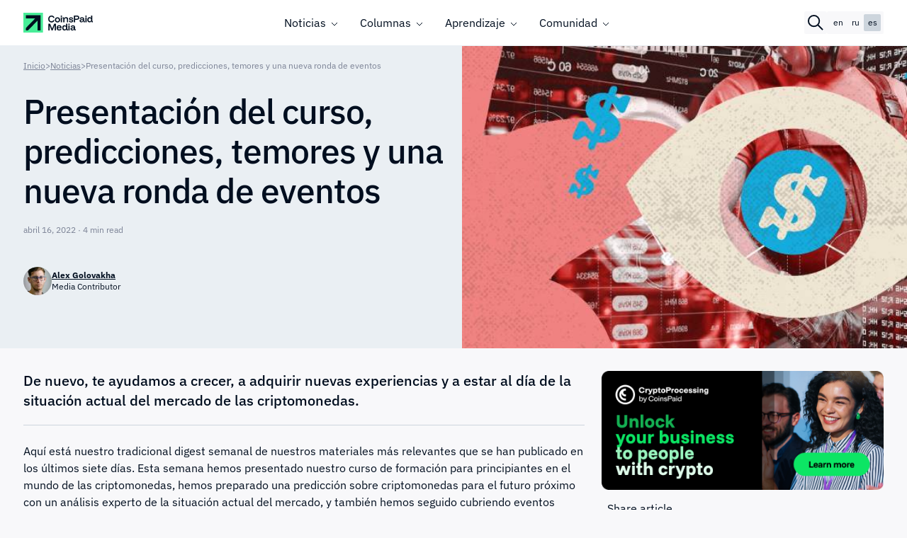

--- FILE ---
content_type: text/html; charset=UTF-8
request_url: https://coinspaidmedia.com/es/news/learning-course-presentation-predictions-fears-and-latest-events/
body_size: 47417
content:
<!doctype html><html lang="es-ES"><head><meta charset="UTF-8"><script>if(navigator.userAgent.match(/MSIE|Internet Explorer/i)||navigator.userAgent.match(/Trident\/7\..*?rv:11/i)){var href=document.location.href;if(!href.match(/[?&]nowprocket/)){if(href.indexOf("?")==-1){if(href.indexOf("#")==-1){document.location.href=href+"?nowprocket=1"}else{document.location.href=href.replace("#","?nowprocket=1#")}}else{if(href.indexOf("#")==-1){document.location.href=href+"&nowprocket=1"}else{document.location.href=href.replace("#","&nowprocket=1#")}}}}</script><script>(()=>{class RocketLazyLoadScripts{constructor(){this.v="2.0.4",this.userEvents=["keydown","keyup","mousedown","mouseup","mousemove","mouseover","mouseout","touchmove","touchstart","touchend","touchcancel","wheel","click","dblclick","input"],this.attributeEvents=["onblur","onclick","oncontextmenu","ondblclick","onfocus","onmousedown","onmouseenter","onmouseleave","onmousemove","onmouseout","onmouseover","onmouseup","onmousewheel","onscroll","onsubmit"]}async t(){this.i(),this.o(),/iP(ad|hone)/.test(navigator.userAgent)&&this.h(),this.u(),this.l(this),this.m(),this.k(this),this.p(this),this._(),await Promise.all([this.R(),this.L()]),this.lastBreath=Date.now(),this.S(this),this.P(),this.D(),this.O(),this.M(),await this.C(this.delayedScripts.normal),await this.C(this.delayedScripts.defer),await this.C(this.delayedScripts.async),await this.T(),await this.F(),await this.j(),await this.A(),window.dispatchEvent(new Event("rocket-allScriptsLoaded")),this.everythingLoaded=!0,this.lastTouchEnd&&await new Promise(t=>setTimeout(t,500-Date.now()+this.lastTouchEnd)),this.I(),this.H(),this.U(),this.W()}i(){this.CSPIssue=sessionStorage.getItem("rocketCSPIssue"),document.addEventListener("securitypolicyviolation",t=>{this.CSPIssue||"script-src-elem"!==t.violatedDirective||"data"!==t.blockedURI||(this.CSPIssue=!0,sessionStorage.setItem("rocketCSPIssue",!0))},{isRocket:!0})}o(){window.addEventListener("pageshow",t=>{this.persisted=t.persisted,this.realWindowLoadedFired=!0},{isRocket:!0}),window.addEventListener("pagehide",()=>{this.onFirstUserAction=null},{isRocket:!0})}h(){let t;function e(e){t=e}window.addEventListener("touchstart",e,{isRocket:!0}),window.addEventListener("touchend",function i(o){o.changedTouches[0]&&t.changedTouches[0]&&Math.abs(o.changedTouches[0].pageX-t.changedTouches[0].pageX)<10&&Math.abs(o.changedTouches[0].pageY-t.changedTouches[0].pageY)<10&&o.timeStamp-t.timeStamp<200&&(window.removeEventListener("touchstart",e,{isRocket:!0}),window.removeEventListener("touchend",i,{isRocket:!0}),"INPUT"===o.target.tagName&&"text"===o.target.type||(o.target.dispatchEvent(new TouchEvent("touchend",{target:o.target,bubbles:!0})),o.target.dispatchEvent(new MouseEvent("mouseover",{target:o.target,bubbles:!0})),o.target.dispatchEvent(new PointerEvent("click",{target:o.target,bubbles:!0,cancelable:!0,detail:1,clientX:o.changedTouches[0].clientX,clientY:o.changedTouches[0].clientY})),event.preventDefault()))},{isRocket:!0})}q(t){this.userActionTriggered||("mousemove"!==t.type||this.firstMousemoveIgnored?"keyup"===t.type||"mouseover"===t.type||"mouseout"===t.type||(this.userActionTriggered=!0,this.onFirstUserAction&&this.onFirstUserAction()):this.firstMousemoveIgnored=!0),"click"===t.type&&t.preventDefault(),t.stopPropagation(),t.stopImmediatePropagation(),"touchstart"===this.lastEvent&&"touchend"===t.type&&(this.lastTouchEnd=Date.now()),"click"===t.type&&(this.lastTouchEnd=0),this.lastEvent=t.type,t.composedPath&&t.composedPath()[0].getRootNode()instanceof ShadowRoot&&(t.rocketTarget=t.composedPath()[0]),this.savedUserEvents.push(t)}u(){this.savedUserEvents=[],this.userEventHandler=this.q.bind(this),this.userEvents.forEach(t=>window.addEventListener(t,this.userEventHandler,{passive:!1,isRocket:!0})),document.addEventListener("visibilitychange",this.userEventHandler,{isRocket:!0})}U(){this.userEvents.forEach(t=>window.removeEventListener(t,this.userEventHandler,{passive:!1,isRocket:!0})),document.removeEventListener("visibilitychange",this.userEventHandler,{isRocket:!0}),this.savedUserEvents.forEach(t=>{(t.rocketTarget||t.target).dispatchEvent(new window[t.constructor.name](t.type,t))})}m(){const t="return false",e=Array.from(this.attributeEvents,t=>"data-rocket-"+t),i="["+this.attributeEvents.join("],[")+"]",o="[data-rocket-"+this.attributeEvents.join("],[data-rocket-")+"]",s=(e,i,o)=>{o&&o!==t&&(e.setAttribute("data-rocket-"+i,o),e["rocket"+i]=new Function("event",o),e.setAttribute(i,t))};new MutationObserver(t=>{for(const n of t)"attributes"===n.type&&(n.attributeName.startsWith("data-rocket-")||this.everythingLoaded?n.attributeName.startsWith("data-rocket-")&&this.everythingLoaded&&this.N(n.target,n.attributeName.substring(12)):s(n.target,n.attributeName,n.target.getAttribute(n.attributeName))),"childList"===n.type&&n.addedNodes.forEach(t=>{if(t.nodeType===Node.ELEMENT_NODE)if(this.everythingLoaded)for(const i of[t,...t.querySelectorAll(o)])for(const t of i.getAttributeNames())e.includes(t)&&this.N(i,t.substring(12));else for(const e of[t,...t.querySelectorAll(i)])for(const t of e.getAttributeNames())this.attributeEvents.includes(t)&&s(e,t,e.getAttribute(t))})}).observe(document,{subtree:!0,childList:!0,attributeFilter:[...this.attributeEvents,...e]})}I(){this.attributeEvents.forEach(t=>{document.querySelectorAll("[data-rocket-"+t+"]").forEach(e=>{this.N(e,t)})})}N(t,e){const i=t.getAttribute("data-rocket-"+e);i&&(t.setAttribute(e,i),t.removeAttribute("data-rocket-"+e))}k(t){Object.defineProperty(HTMLElement.prototype,"onclick",{get(){return this.rocketonclick||null},set(e){this.rocketonclick=e,this.setAttribute(t.everythingLoaded?"onclick":"data-rocket-onclick","this.rocketonclick(event)")}})}S(t){function e(e,i){let o=e[i];e[i]=null,Object.defineProperty(e,i,{get:()=>o,set(s){t.everythingLoaded?o=s:e["rocket"+i]=o=s}})}e(document,"onreadystatechange"),e(window,"onload"),e(window,"onpageshow");try{Object.defineProperty(document,"readyState",{get:()=>t.rocketReadyState,set(e){t.rocketReadyState=e},configurable:!0}),document.readyState="loading"}catch(t){console.log("WPRocket DJE readyState conflict, bypassing")}}l(t){this.originalAddEventListener=EventTarget.prototype.addEventListener,this.originalRemoveEventListener=EventTarget.prototype.removeEventListener,this.savedEventListeners=[],EventTarget.prototype.addEventListener=function(e,i,o){o&&o.isRocket||!t.B(e,this)&&!t.userEvents.includes(e)||t.B(e,this)&&!t.userActionTriggered||e.startsWith("rocket-")||t.everythingLoaded?t.originalAddEventListener.call(this,e,i,o):(t.savedEventListeners.push({target:this,remove:!1,type:e,func:i,options:o}),"mouseenter"!==e&&"mouseleave"!==e||t.originalAddEventListener.call(this,e,t.savedUserEvents.push,o))},EventTarget.prototype.removeEventListener=function(e,i,o){o&&o.isRocket||!t.B(e,this)&&!t.userEvents.includes(e)||t.B(e,this)&&!t.userActionTriggered||e.startsWith("rocket-")||t.everythingLoaded?t.originalRemoveEventListener.call(this,e,i,o):t.savedEventListeners.push({target:this,remove:!0,type:e,func:i,options:o})}}J(t,e){this.savedEventListeners=this.savedEventListeners.filter(i=>{let o=i.type,s=i.target||window;return e!==o||t!==s||(this.B(o,s)&&(i.type="rocket-"+o),this.$(i),!1)})}H(){EventTarget.prototype.addEventListener=this.originalAddEventListener,EventTarget.prototype.removeEventListener=this.originalRemoveEventListener,this.savedEventListeners.forEach(t=>this.$(t))}$(t){t.remove?this.originalRemoveEventListener.call(t.target,t.type,t.func,t.options):this.originalAddEventListener.call(t.target,t.type,t.func,t.options)}p(t){let e;function i(e){return t.everythingLoaded?e:e.split(" ").map(t=>"load"===t||t.startsWith("load.")?"rocket-jquery-load":t).join(" ")}function o(o){function s(e){const s=o.fn[e];o.fn[e]=o.fn.init.prototype[e]=function(){return this[0]===window&&t.userActionTriggered&&("string"==typeof arguments[0]||arguments[0]instanceof String?arguments[0]=i(arguments[0]):"object"==typeof arguments[0]&&Object.keys(arguments[0]).forEach(t=>{const e=arguments[0][t];delete arguments[0][t],arguments[0][i(t)]=e})),s.apply(this,arguments),this}}if(o&&o.fn&&!t.allJQueries.includes(o)){const e={DOMContentLoaded:[],"rocket-DOMContentLoaded":[]};for(const t in e)document.addEventListener(t,()=>{e[t].forEach(t=>t())},{isRocket:!0});o.fn.ready=o.fn.init.prototype.ready=function(i){function s(){parseInt(o.fn.jquery)>2?setTimeout(()=>i.bind(document)(o)):i.bind(document)(o)}return"function"==typeof i&&(t.realDomReadyFired?!t.userActionTriggered||t.fauxDomReadyFired?s():e["rocket-DOMContentLoaded"].push(s):e.DOMContentLoaded.push(s)),o([])},s("on"),s("one"),s("off"),t.allJQueries.push(o)}e=o}t.allJQueries=[],o(window.jQuery),Object.defineProperty(window,"jQuery",{get:()=>e,set(t){o(t)}})}P(){const t=new Map;document.write=document.writeln=function(e){const i=document.currentScript,o=document.createRange(),s=i.parentElement;let n=t.get(i);void 0===n&&(n=i.nextSibling,t.set(i,n));const c=document.createDocumentFragment();o.setStart(c,0),c.appendChild(o.createContextualFragment(e)),s.insertBefore(c,n)}}async R(){return new Promise(t=>{this.userActionTriggered?t():this.onFirstUserAction=t})}async L(){return new Promise(t=>{document.addEventListener("DOMContentLoaded",()=>{this.realDomReadyFired=!0,t()},{isRocket:!0})})}async j(){return this.realWindowLoadedFired?Promise.resolve():new Promise(t=>{window.addEventListener("load",t,{isRocket:!0})})}M(){this.pendingScripts=[];this.scriptsMutationObserver=new MutationObserver(t=>{for(const e of t)e.addedNodes.forEach(t=>{"SCRIPT"!==t.tagName||t.noModule||t.isWPRocket||this.pendingScripts.push({script:t,promise:new Promise(e=>{const i=()=>{const i=this.pendingScripts.findIndex(e=>e.script===t);i>=0&&this.pendingScripts.splice(i,1),e()};t.addEventListener("load",i,{isRocket:!0}),t.addEventListener("error",i,{isRocket:!0}),setTimeout(i,1e3)})})})}),this.scriptsMutationObserver.observe(document,{childList:!0,subtree:!0})}async F(){await this.X(),this.pendingScripts.length?(await this.pendingScripts[0].promise,await this.F()):this.scriptsMutationObserver.disconnect()}D(){this.delayedScripts={normal:[],async:[],defer:[]},document.querySelectorAll("script[type$=rocketlazyloadscript]").forEach(t=>{t.hasAttribute("data-rocket-src")?t.hasAttribute("async")&&!1!==t.async?this.delayedScripts.async.push(t):t.hasAttribute("defer")&&!1!==t.defer||"module"===t.getAttribute("data-rocket-type")?this.delayedScripts.defer.push(t):this.delayedScripts.normal.push(t):this.delayedScripts.normal.push(t)})}async _(){await this.L();let t=[];document.querySelectorAll("script[type$=rocketlazyloadscript][data-rocket-src]").forEach(e=>{let i=e.getAttribute("data-rocket-src");if(i&&!i.startsWith("data:")){i.startsWith("//")&&(i=location.protocol+i);try{const o=new URL(i).origin;o!==location.origin&&t.push({src:o,crossOrigin:e.crossOrigin||"module"===e.getAttribute("data-rocket-type")})}catch(t){}}}),t=[...new Map(t.map(t=>[JSON.stringify(t),t])).values()],this.Y(t,"preconnect")}async G(t){if(await this.K(),!0!==t.noModule||!("noModule"in HTMLScriptElement.prototype))return new Promise(e=>{let i;function o(){(i||t).setAttribute("data-rocket-status","executed"),e()}try{if(navigator.userAgent.includes("Firefox/")||""===navigator.vendor||this.CSPIssue)i=document.createElement("script"),[...t.attributes].forEach(t=>{let e=t.nodeName;"type"!==e&&("data-rocket-type"===e&&(e="type"),"data-rocket-src"===e&&(e="src"),i.setAttribute(e,t.nodeValue))}),t.text&&(i.text=t.text),t.nonce&&(i.nonce=t.nonce),i.hasAttribute("src")?(i.addEventListener("load",o,{isRocket:!0}),i.addEventListener("error",()=>{i.setAttribute("data-rocket-status","failed-network"),e()},{isRocket:!0}),setTimeout(()=>{i.isConnected||e()},1)):(i.text=t.text,o()),i.isWPRocket=!0,t.parentNode.replaceChild(i,t);else{const i=t.getAttribute("data-rocket-type"),s=t.getAttribute("data-rocket-src");i?(t.type=i,t.removeAttribute("data-rocket-type")):t.removeAttribute("type"),t.addEventListener("load",o,{isRocket:!0}),t.addEventListener("error",i=>{this.CSPIssue&&i.target.src.startsWith("data:")?(console.log("WPRocket: CSP fallback activated"),t.removeAttribute("src"),this.G(t).then(e)):(t.setAttribute("data-rocket-status","failed-network"),e())},{isRocket:!0}),s?(t.fetchPriority="high",t.removeAttribute("data-rocket-src"),t.src=s):t.src="data:text/javascript;base64,"+window.btoa(unescape(encodeURIComponent(t.text)))}}catch(i){t.setAttribute("data-rocket-status","failed-transform"),e()}});t.setAttribute("data-rocket-status","skipped")}async C(t){const e=t.shift();return e?(e.isConnected&&await this.G(e),this.C(t)):Promise.resolve()}O(){this.Y([...this.delayedScripts.normal,...this.delayedScripts.defer,...this.delayedScripts.async],"preload")}Y(t,e){this.trash=this.trash||[];let i=!0;var o=document.createDocumentFragment();t.forEach(t=>{const s=t.getAttribute&&t.getAttribute("data-rocket-src")||t.src;if(s&&!s.startsWith("data:")){const n=document.createElement("link");n.href=s,n.rel=e,"preconnect"!==e&&(n.as="script",n.fetchPriority=i?"high":"low"),t.getAttribute&&"module"===t.getAttribute("data-rocket-type")&&(n.crossOrigin=!0),t.crossOrigin&&(n.crossOrigin=t.crossOrigin),t.integrity&&(n.integrity=t.integrity),t.nonce&&(n.nonce=t.nonce),o.appendChild(n),this.trash.push(n),i=!1}}),document.head.appendChild(o)}W(){this.trash.forEach(t=>t.remove())}async T(){try{document.readyState="interactive"}catch(t){}this.fauxDomReadyFired=!0;try{await this.K(),this.J(document,"readystatechange"),document.dispatchEvent(new Event("rocket-readystatechange")),await this.K(),document.rocketonreadystatechange&&document.rocketonreadystatechange(),await this.K(),this.J(document,"DOMContentLoaded"),document.dispatchEvent(new Event("rocket-DOMContentLoaded")),await this.K(),this.J(window,"DOMContentLoaded"),window.dispatchEvent(new Event("rocket-DOMContentLoaded"))}catch(t){console.error(t)}}async A(){try{document.readyState="complete"}catch(t){}try{await this.K(),this.J(document,"readystatechange"),document.dispatchEvent(new Event("rocket-readystatechange")),await this.K(),document.rocketonreadystatechange&&document.rocketonreadystatechange(),await this.K(),this.J(window,"load"),window.dispatchEvent(new Event("rocket-load")),await this.K(),window.rocketonload&&window.rocketonload(),await this.K(),this.allJQueries.forEach(t=>t(window).trigger("rocket-jquery-load")),await this.K(),this.J(window,"pageshow");const t=new Event("rocket-pageshow");t.persisted=this.persisted,window.dispatchEvent(t),await this.K(),window.rocketonpageshow&&window.rocketonpageshow({persisted:this.persisted})}catch(t){console.error(t)}}async K(){Date.now()-this.lastBreath>45&&(await this.X(),this.lastBreath=Date.now())}async X(){return document.hidden?new Promise(t=>setTimeout(t)):new Promise(t=>requestAnimationFrame(t))}B(t,e){return e===document&&"readystatechange"===t||(e===document&&"DOMContentLoaded"===t||(e===window&&"DOMContentLoaded"===t||(e===window&&"load"===t||e===window&&"pageshow"===t)))}static run(){(new RocketLazyLoadScripts).t()}}RocketLazyLoadScripts.run()})();</script><meta name="viewport" content="width=device-width, initial-scale=1.0, viewport-fit=cover"><meta name="format-detection" content="telephone=no"><meta name="mobile-web-app-capable" content="yes"><meta name="msapplication-TileColor" content="#ffffff"><meta name="theme-color" content="#48ED98" /><link rel="icon" type="image/png" href="https://coinspaidmedia.com/wp-content/themes/coinspaid_theme/img/fav/favicon-96x96.png" sizes="96x96" /><link rel="icon" type="image/svg+xml" href="https://coinspaidmedia.com/wp-content/themes/coinspaid_theme/img/fav/favicon.svg" /><link rel="shortcut icon" href="https://coinspaidmedia.com/wp-content/themes/coinspaid_theme/img/fav/favicon.ico" /><link rel="apple-touch-icon" sizes="180x180" href="https://coinspaidmedia.com/wp-content/themes/coinspaid_theme/img/fav/apple-touch-icon.png" /><meta name="apple-mobile-web-app-title" content="CoinsPaidMedia" /><link rel="manifest" href="https://coinspaidmedia.com/wp-content/themes/coinspaid_theme/img/fav/site.webmanifest" /><script type="rocketlazyloadscript">(function(w,d,s,l,i){w[l]=w[l]||[];w[l].push({'gtm.start':
new Date().getTime(),event:'gtm.js'});var f=d.getElementsByTagName(s)[0],j=d.createElement(s),dl=l!='dataLayer'?'&l='+l:'';j.async=true;j.src=
'https://www.googletagmanager.com/gtm.js?id='+i+dl;f.parentNode.insertBefore(j,f);
})(window,document,'script','dataLayer','GTM-MPC8STR');</script><meta name='robots' content='max-image-preview:large' /><style>img:is([sizes="auto" i],[sizes^="auto," i]){contain-intrinsic-size:3000px 1500px}</style><link rel="alternate" href="https://coinspaidmedia.com/news/learning-course-presentation-predictions-fears-and-latest-events/" hreflang="en" /><link rel="alternate" href="https://coinspaidmedia.com/ru/news/learning-course-presentation-predictions-fears-and-latest-events/" hreflang="ru" /><link rel="alternate" href="https://coinspaidmedia.com/es/news/learning-course-presentation-predictions-fears-and-latest-events/" hreflang="es" /><link rel="alternate" href="https://coinspaidmedia.com/news/learning-course-presentation-predictions-fears-and-latest-events/" hreflang="x-default" /><style id='filebird-block-filebird-gallery-style-inline-css'>ul.filebird-block-filebird-gallery{margin:auto!important;padding:0!important;width:100%}ul.filebird-block-filebird-gallery.layout-grid{display:grid;grid-gap:20px;align-items:stretch;grid-template-columns:repeat(var(--columns),1fr);justify-items:stretch}ul.filebird-block-filebird-gallery.layout-grid li img{border:1px solid #ccc;box-shadow:2px 2px 6px 0 rgba(0,0,0,.3);height:100%;max-width:100%;-o-object-fit:cover;object-fit:cover;width:100%}ul.filebird-block-filebird-gallery.layout-masonry{-moz-column-count:var(--columns);-moz-column-gap:var(--space);column-gap:var(--space);-moz-column-width:var(--min-width);columns:var(--min-width) var(--columns);display:block;overflow:auto}ul.filebird-block-filebird-gallery.layout-masonry li{margin-bottom:var(--space)}ul.filebird-block-filebird-gallery li{list-style:none}ul.filebird-block-filebird-gallery li figure{height:100%;margin:0;padding:0;position:relative;width:100%}ul.filebird-block-filebird-gallery li figure figcaption{background:linear-gradient(0deg,rgba(0,0,0,.7),rgba(0,0,0,.3) 70%,transparent);bottom:0;box-sizing:border-box;color:#fff;font-size:.8em;margin:0;max-height:100%;overflow:auto;padding:3em .77em .7em;position:absolute;text-align:center;width:100%;z-index:2}ul.filebird-block-filebird-gallery li figure figcaption a{color:inherit}</style><style id='global-styles-inline-css'>:root{--wp--preset--aspect-ratio--square:1;--wp--preset--aspect-ratio--4-3:4/3;--wp--preset--aspect-ratio--3-4:3/4;--wp--preset--aspect-ratio--3-2:3/2;--wp--preset--aspect-ratio--2-3:2/3;--wp--preset--aspect-ratio--16-9:16/9;--wp--preset--aspect-ratio--9-16:9/16;--wp--preset--color--black:#000000;--wp--preset--color--cyan-bluish-gray:#abb8c3;--wp--preset--color--white:#ffffff;--wp--preset--color--pale-pink:#f78da7;--wp--preset--color--vivid-red:#cf2e2e;--wp--preset--color--luminous-vivid-orange:#ff6900;--wp--preset--color--luminous-vivid-amber:#fcb900;--wp--preset--color--light-green-cyan:#7bdcb5;--wp--preset--color--vivid-green-cyan:#00d084;--wp--preset--color--pale-cyan-blue:#8ed1fc;--wp--preset--color--vivid-cyan-blue:#0693e3;--wp--preset--color--vivid-purple:#9b51e0;--wp--preset--gradient--vivid-cyan-blue-to-vivid-purple:linear-gradient(135deg,rgba(6,147,227,1) 0%,rgb(155,81,224) 100%);--wp--preset--gradient--light-green-cyan-to-vivid-green-cyan:linear-gradient(135deg,rgb(122,220,180) 0%,rgb(0,208,130) 100%);--wp--preset--gradient--luminous-vivid-amber-to-luminous-vivid-orange:linear-gradient(135deg,rgba(252,185,0,1) 0%,rgba(255,105,0,1) 100%);--wp--preset--gradient--luminous-vivid-orange-to-vivid-red:linear-gradient(135deg,rgba(255,105,0,1) 0%,rgb(207,46,46) 100%);--wp--preset--gradient--very-light-gray-to-cyan-bluish-gray:linear-gradient(135deg,rgb(238,238,238) 0%,rgb(169,184,195) 100%);--wp--preset--gradient--cool-to-warm-spectrum:linear-gradient(135deg,rgb(74,234,220) 0%,rgb(151,120,209) 20%,rgb(207,42,186) 40%,rgb(238,44,130) 60%,rgb(251,105,98) 80%,rgb(254,248,76) 100%);--wp--preset--gradient--blush-light-purple:linear-gradient(135deg,rgb(255,206,236) 0%,rgb(152,150,240) 100%);--wp--preset--gradient--blush-bordeaux:linear-gradient(135deg,rgb(254,205,165) 0%,rgb(254,45,45) 50%,rgb(107,0,62) 100%);--wp--preset--gradient--luminous-dusk:linear-gradient(135deg,rgb(255,203,112) 0%,rgb(199,81,192) 50%,rgb(65,88,208) 100%);--wp--preset--gradient--pale-ocean:linear-gradient(135deg,rgb(255,245,203) 0%,rgb(182,227,212) 50%,rgb(51,167,181) 100%);--wp--preset--gradient--electric-grass:linear-gradient(135deg,rgb(202,248,128) 0%,rgb(113,206,126) 100%);--wp--preset--gradient--midnight:linear-gradient(135deg,rgb(2,3,129) 0%,rgb(40,116,252) 100%);--wp--preset--font-size--small:13px;--wp--preset--font-size--medium:20px;--wp--preset--font-size--large:36px;--wp--preset--font-size--x-large:42px;--wp--preset--spacing--20:0.44rem;--wp--preset--spacing--30:0.67rem;--wp--preset--spacing--40:1rem;--wp--preset--spacing--50:1.5rem;--wp--preset--spacing--60:2.25rem;--wp--preset--spacing--70:3.38rem;--wp--preset--spacing--80:5.06rem;--wp--preset--shadow--natural:6px 6px 9px rgba(0,0,0,0.2);--wp--preset--shadow--deep:12px 12px 50px rgba(0,0,0,0.4);--wp--preset--shadow--sharp:6px 6px 0px rgba(0,0,0,0.2);--wp--preset--shadow--outlined:6px 6px 0px -3px rgba(255,255,255,1),6px 6px rgba(0,0,0,1);--wp--preset--shadow--crisp:6px 6px 0px rgba(0,0,0,1)}:where(.is-layout-flex){gap:0.5em}:where(.is-layout-grid){gap:0.5em}body .is-layout-flex{display:flex}.is-layout-flex{flex-wrap:wrap;align-items:center}.is-layout-flex >:is(*,div){margin:0}body .is-layout-grid{display:grid}.is-layout-grid >:is(*,div){margin:0}:where(.wp-block-columns.is-layout-flex){gap:2em}:where(.wp-block-columns.is-layout-grid){gap:2em}:where(.wp-block-post-template.is-layout-flex){gap:1.25em}:where(.wp-block-post-template.is-layout-grid){gap:1.25em}.has-black-color{color:var(--wp--preset--color--black) !important}.has-cyan-bluish-gray-color{color:var(--wp--preset--color--cyan-bluish-gray) !important}.has-white-color{color:var(--wp--preset--color--white) !important}.has-pale-pink-color{color:var(--wp--preset--color--pale-pink) !important}.has-vivid-red-color{color:var(--wp--preset--color--vivid-red) !important}.has-luminous-vivid-orange-color{color:var(--wp--preset--color--luminous-vivid-orange) !important}.has-luminous-vivid-amber-color{color:var(--wp--preset--color--luminous-vivid-amber) !important}.has-light-green-cyan-color{color:var(--wp--preset--color--light-green-cyan) !important}.has-vivid-green-cyan-color{color:var(--wp--preset--color--vivid-green-cyan) !important}.has-pale-cyan-blue-color{color:var(--wp--preset--color--pale-cyan-blue) !important}.has-vivid-cyan-blue-color{color:var(--wp--preset--color--vivid-cyan-blue) !important}.has-vivid-purple-color{color:var(--wp--preset--color--vivid-purple) !important}.has-black-background-color{background-color:var(--wp--preset--color--black) !important}.has-cyan-bluish-gray-background-color{background-color:var(--wp--preset--color--cyan-bluish-gray) !important}.has-white-background-color{background-color:var(--wp--preset--color--white) !important}.has-pale-pink-background-color{background-color:var(--wp--preset--color--pale-pink) !important}.has-vivid-red-background-color{background-color:var(--wp--preset--color--vivid-red) !important}.has-luminous-vivid-orange-background-color{background-color:var(--wp--preset--color--luminous-vivid-orange) !important}.has-luminous-vivid-amber-background-color{background-color:var(--wp--preset--color--luminous-vivid-amber) !important}.has-light-green-cyan-background-color{background-color:var(--wp--preset--color--light-green-cyan) !important}.has-vivid-green-cyan-background-color{background-color:var(--wp--preset--color--vivid-green-cyan) !important}.has-pale-cyan-blue-background-color{background-color:var(--wp--preset--color--pale-cyan-blue) !important}.has-vivid-cyan-blue-background-color{background-color:var(--wp--preset--color--vivid-cyan-blue) !important}.has-vivid-purple-background-color{background-color:var(--wp--preset--color--vivid-purple) !important}.has-black-border-color{border-color:var(--wp--preset--color--black) !important}.has-cyan-bluish-gray-border-color{border-color:var(--wp--preset--color--cyan-bluish-gray) !important}.has-white-border-color{border-color:var(--wp--preset--color--white) !important}.has-pale-pink-border-color{border-color:var(--wp--preset--color--pale-pink) !important}.has-vivid-red-border-color{border-color:var(--wp--preset--color--vivid-red) !important}.has-luminous-vivid-orange-border-color{border-color:var(--wp--preset--color--luminous-vivid-orange) !important}.has-luminous-vivid-amber-border-color{border-color:var(--wp--preset--color--luminous-vivid-amber) !important}.has-light-green-cyan-border-color{border-color:var(--wp--preset--color--light-green-cyan) !important}.has-vivid-green-cyan-border-color{border-color:var(--wp--preset--color--vivid-green-cyan) !important}.has-pale-cyan-blue-border-color{border-color:var(--wp--preset--color--pale-cyan-blue) !important}.has-vivid-cyan-blue-border-color{border-color:var(--wp--preset--color--vivid-cyan-blue) !important}.has-vivid-purple-border-color{border-color:var(--wp--preset--color--vivid-purple) !important}.has-vivid-cyan-blue-to-vivid-purple-gradient-background{background:var(--wp--preset--gradient--vivid-cyan-blue-to-vivid-purple) !important}.has-light-green-cyan-to-vivid-green-cyan-gradient-background{background:var(--wp--preset--gradient--light-green-cyan-to-vivid-green-cyan) !important}.has-luminous-vivid-amber-to-luminous-vivid-orange-gradient-background{background:var(--wp--preset--gradient--luminous-vivid-amber-to-luminous-vivid-orange) !important}.has-luminous-vivid-orange-to-vivid-red-gradient-background{background:var(--wp--preset--gradient--luminous-vivid-orange-to-vivid-red) !important}.has-very-light-gray-to-cyan-bluish-gray-gradient-background{background:var(--wp--preset--gradient--very-light-gray-to-cyan-bluish-gray) !important}.has-cool-to-warm-spectrum-gradient-background{background:var(--wp--preset--gradient--cool-to-warm-spectrum) !important}.has-blush-light-purple-gradient-background{background:var(--wp--preset--gradient--blush-light-purple) !important}.has-blush-bordeaux-gradient-background{background:var(--wp--preset--gradient--blush-bordeaux) !important}.has-luminous-dusk-gradient-background{background:var(--wp--preset--gradient--luminous-dusk) !important}.has-pale-ocean-gradient-background{background:var(--wp--preset--gradient--pale-ocean) !important}.has-electric-grass-gradient-background{background:var(--wp--preset--gradient--electric-grass) !important}.has-midnight-gradient-background{background:var(--wp--preset--gradient--midnight) !important}.has-small-font-size{font-size:var(--wp--preset--font-size--small) !important}.has-medium-font-size{font-size:var(--wp--preset--font-size--medium) !important}.has-large-font-size{font-size:var(--wp--preset--font-size--large) !important}.has-x-large-font-size{font-size:var(--wp--preset--font-size--x-large) !important}:where(.wp-block-post-template.is-layout-flex){gap:1.25em}:where(.wp-block-post-template.is-layout-grid){gap:1.25em}:where(.wp-block-columns.is-layout-flex){gap:2em}:where(.wp-block-columns.is-layout-grid){gap:2em}:root:where(.wp-block-pullquote){font-size:1.5em;line-height:1.6}</style><link rel='stylesheet' id='cmplz-general-css' href='https://coinspaidmedia.com/wp-content/plugins/complianz-gdpr/assets/css/cookieblocker.min.css?ver=1758022251' media='all' /><link rel='stylesheet' id='main-css' href='https://coinspaidmedia.com/wp-content/themes/coinspaid_theme/build/main.min.985ff71dbdc4ba4350b5.css?ver=3ee34506b604829a85b9311357ae8c9e' media='all' /><style id='rocket-lazyload-inline-css'>.rll-youtube-player{position:relative;padding-bottom:56.23%;height:0;overflow:hidden;max-width:100%}.rll-youtube-player:focus-within{outline:2px solid currentColor;outline-offset:5px}.rll-youtube-player iframe{position:absolute;top:0;left:0;width:100%;height:100%;z-index:100;background:0 0}.rll-youtube-player img{bottom:0;display:block;left:0;margin:auto;max-width:100%;width:100%;position:absolute;right:0;top:0;border:none;height:auto;-webkit-transition:.4s all;-moz-transition:.4s all;transition:.4s all}.rll-youtube-player img:hover{-webkit-filter:brightness(75%)}.rll-youtube-player .play{height:100%;width:100%;left:0;top:0;position:absolute;background:url(https://coinspaidmedia.com/wp-content/plugins/wp-rocket/assets/img/youtube.png) no-repeat center;background-color:transparent !important;cursor:pointer;border:none}</style><style>.cmplz-hidden{display:none !important}</style><meta name="author" content="Alex Golovakha" /><title>Predicciones, temores y educación sobre las criptomonedas | CoinsPaid Media</title>
<link crossorigin data-rocket-preload as="font" href="https://coinspaidmedia.com/wp-content/themes/coinspaid_theme/build/fonts/IBMPlexSans-Regular.woff2" rel="preload"><link rel="preload" data-rocket-preload as="image" href="https://coinspaidmedia.com/wp-content/uploads/2022/04/news_7-3-720x241.jpg" imagesrcset="https://coinspaidmedia.com/wp-content/uploads/2022/04/news_7-3-720x241.jpg 720w, https://coinspaidmedia.com/wp-content/uploads/2022/04/news_7-3-300x101.jpg 300w, https://coinspaidmedia.com/wp-content/uploads/2022/04/news_7-3-1024x343.jpg 1024w, https://coinspaidmedia.com/wp-content/uploads/2022/04/news_7-3-768x258.jpg 768w, https://coinspaidmedia.com/wp-content/uploads/2022/04/news_7-3-767x257.jpg 767w, https://coinspaidmedia.com/wp-content/uploads/2022/04/news_7-3-360x121.jpg 360w, https://coinspaidmedia.com/wp-content/uploads/2022/04/news_7-3-600x201.jpg 600w, https://coinspaidmedia.com/wp-content/uploads/2022/04/news_7-3-866x290.jpg 866w, https://coinspaidmedia.com/wp-content/uploads/2022/04/news_7-3-64x21.jpg 64w, https://coinspaidmedia.com/wp-content/uploads/2022/04/news_7-3-80x27.jpg 80w, https://coinspaidmedia.com/wp-content/uploads/2022/04/news_7-3-140x47.jpg 140w, https://coinspaidmedia.com/wp-content/uploads/2022/04/news_7-3.jpg 1121w" imagesizes="1276px" fetchpriority="high"><meta name="description" content="Recopilación de materiales actuales sobre criptomonedas: previsiones para la primavera de 2022, miedo común, presentación del curso de formación y mucho más sobre criptoeventos." /><meta property="og:title" content="Predicciones, temores y educación sobre las criptomonedas | CoinsPaid Media" /><meta property="og:type" content="website" /><meta property="og:logo" content="" /><meta property="og:description" content="Recopilación de materiales actuales sobre criptomonedas: previsiones para la primavera de 2022, miedo común, presentación del curso de formación y mucho más sobre criptoeventos." /><meta name="twitter:card" content="summary_large_image"><meta property="twitter:title" content="Predicciones, temores y educación sobre las criptomonedas | CoinsPaid Media" /><meta name="twitter:site" content="@cryptoprocessing"><meta name="twitter:description" content="Recopilación de materiales actuales sobre criptomonedas: previsiones para la primavera de 2022, miedo común, presentación del curso de formación y mucho más sobre criptoeventos." /><meta property="og:locale" content="es_ES" /><meta property="og:locale:alternate" content="en" /><meta property="og:locale:alternate" content="ru_RU" /><meta property="og:image" content="https://coinspaidmedia.com/wp-content/uploads/2022/04/news_7-3-1024x343.jpg" /><meta name="twitter:image" content="https://coinspaidmedia.com/wp-content/uploads/2022/04/news_7-3-1024x343.jpg" /><meta property="og:url" content="https://coinspaidmedia.com/es/news/learning-course-presentation-predictions-fears-and-latest-events/" /><meta property="og:site_name" content="CoinsPaid"><meta property="article:published_time" content="2022-04-16T11:09:30+00:00"><meta property="article:modified_time" content="2025-10-03T20:11:51+00:00"><link rel="canonical" href="https://coinspaidmedia.com/es/news/learning-course-presentation-predictions-fears-and-latest-events/" /><script type="application/ld+json">{"@context": "https://schema.org",
"@type": "Article","datePublished": "2022-04-16","dateModified": "2025-10-03","description": "","mainEntityOfPage": {"@type": "WebPage","id": "https://coinspaidmedia.com/es/news/learning-course-presentation-predictions-fears-and-latest-events/",
"lastReviewed": "2025-10-03","reviewedBy": {"@type": "Person","name": "Presentación del curso, predicciones, temores y una nueva ronda de eventos","jobTitle": "","image": "","url": "https://coinspaidmedia.com/es/news/learning-course-presentation-predictions-fears-and-latest-events/"
}},"headline": "Presentación del curso, predicciones, temores y una nueva ronda de eventos","author": [
{"@type": "Person","name": "Alex Golovakha","jobTitle": "","url": "https://coinspaidmedia.com/es/contributors/alex-golovakha-2/"
}],"publisher": [
{"@type": "Organization","legalName": "Dream Finance OU","name": "CoinsPaid","brand": "CoinsPaid","description": "CoinsPaid is an ecosystem of multiple innovative crypto solutions. With a wide range of products, we are able to cater for both individual users and businesses across various industries.","address": {"@type": "PostalAddress","streetAddress": "Kai tn 4","addressLocality": "Tallinn","postalCode": "10111","addressCountry": "Estonia"
},"logo": {"@type": "ImageObject","url": false
},"sameAs": [
"https://www.facebook.com/coinspaid/",
"https://www.linkedin.com/company/cryptoprocessing-com/",
"https://www.crunchbase.com/organization/coinspaid",
"https://twitter.com/coinspaid"
],"email": "get@coinspaid.com","telephone": "+37253507111","foundingDate": "2014","publishingPrinciples": "https://coinspaidmedia.com/privacypolicy/",
"image": [
"https://coinspaidmedia.com/wp-content/uploads/2022/04/news_7-3-150x150.jpg",
"https://coinspaidmedia.com/wp-content/uploads/2022/04/news_7-3-300x101.jpg",
"https://coinspaidmedia.com/wp-content/uploads/2022/04/news_7-3-1024x343.jpg"
]
}],"image": [
"https://coinspaidmedia.com/wp-content/uploads/2022/04/news_7-3-150x150.jpg",
"https://coinspaidmedia.com/wp-content/uploads/2022/04/news_7-3-300x101.jpg",
"https://coinspaidmedia.com/wp-content/uploads/2022/04/news_7-3-1024x343.jpg"
]
}</script><noscript><style>.lazyload[data-src]{display:none !important}</style></noscript><style>.lazyload{background-image:none !important}.lazyload:before{background-image:none !important}</style><style>.wp-block-gallery.is-cropped .blocks-gallery-item picture{height:100%;width:100%}</style><noscript><style id="rocket-lazyload-nojs-css">.rll-youtube-player,[data-lazy-src]{display:none !important}</style></noscript><script type="rocketlazyloadscript" data-rocket-type="text/javascript">window.wp_data = {ajax_url: 'https://coinspaidmedia.com/wp-admin/admin-ajax.php',
search_nonce: 'cd7b44f89c',load_more_nonce: 'e652fea2e1',nonce: 'dbcce542e4',current_post_id: 52318,posts_grid_load_string: 'Loading...'
};</script><meta name="generator" content="WP Rocket 3.19.4" data-wpr-features="wpr_delay_js wpr_defer_js wpr_lazyload_iframes wpr_auto_preload_fonts wpr_oci wpr_preload_links wpr_desktop" /></head><body><noscript><iframe src="https://www.googletagmanager.com/ns.html?id=GTM-MPC8STR" height="0" width="0" style="display:none;visibility:hidden"></iframe></noscript><div  class="root"><div  class="fade-layer"></div> <div  class="main-nav-fade"></div> <nav class="main-nav"> <div  class="container"> <div class="main-nav__content"> <a href="https://coinspaidmedia.com/es/" class="logo-block" aria-label="CoinspaidMedia Logo"><img src="https://coinspaidmedia.com/wp-content/uploads/2025/09/3.svg" alt=""></a> <div class="navs-block"> <div class="navs-block__inner"> <div class="nav-item nav-item--drop"> <a class="nav-item__label" href="https://coinspaidmedia.com/es/news/" >Noticias</a> <button class="nav-item__toggle" aria-label="Toggle submenu" aria-expanded="false" type="button"></button> </div> <div class="nav-plate"> <div class="nav-plate__grid"> <div class="plate-col"> <a href="https://coinspaidmedia.com/es/tag/e-commerce/" class="tab-link-ic"> <div class="tab-link-ic__icon"> <img src="https://coinspaidmedia.com/wp-content/uploads/2025/08/e-commerce-icon.svg" class="attachment-full size-full" alt="" decoding="async" /> </div> <div class="tab-link-ic__data"> <div class="tab-link-ic__title"> E-commerce </div> <div class="tab-link-ic__text"> Últimas tendencias en el e-commerce a nivel global </div> </div> </a> <a href="https://coinspaidmedia.com/es/tag/real-estate/" class="tab-link-ic"> <div class="tab-link-ic__icon"> <img src="https://coinspaidmedia.com/wp-content/uploads/2025/08/real-estate-icon.svg" class="attachment-full size-full" alt="" decoding="async" /> </div> <div class="tab-link-ic__data"> <div class="tab-link-ic__title"> Bienes raices </div> <div class="tab-link-ic__text"> Cómo Web3 transforma los mercados inmobiliarios </div> </div> </a> <a href="https://coinspaidmedia.com/es/tag/travel/" class="tab-link-ic"> <div class="tab-link-ic__icon"> <img src="[data-uri]" class="attachment-full size-full lazyload" alt="" decoding="async" data-src="https://coinspaidmedia.com/wp-content/uploads/2025/09/travel-icon.svg" /><noscript><img src="https://coinspaidmedia.com/wp-content/uploads/2025/09/travel-icon.svg" class="attachment-full size-full" alt="" decoding="async" data-eio="l" /></noscript> </div> <div class="tab-link-ic__data"> <div class="tab-link-ic__title"> Viajes </div> <div class="tab-link-ic__text"> Innovación y tecnología en las experiencias de viajes </div> </div> </a> <a href="https://coinspaidmedia.com/es/tag/marketing/" class="tab-link-ic"> <div class="tab-link-ic__icon"> <img src="[data-uri]" class="attachment-full size-full lazyload" alt="" decoding="async" data-src="https://coinspaidmedia.com/wp-content/uploads/2025/08/agency-icon.svg" /><noscript><img src="https://coinspaidmedia.com/wp-content/uploads/2025/08/agency-icon.svg" class="attachment-full size-full" alt="" decoding="async" data-eio="l" /></noscript> </div> <div class="tab-link-ic__data"> <div class="tab-link-ic__title"> Agencias de Marketing </div> <div class="tab-link-ic__text"> Herramientas y tendencias para agencias de marketing </div> </div> </a> </div> <div class="plate-col"> <a href="https://coinspaid.com/?utm_source=CPMedia&#038;utm_medium=banner&#038;utm_campaign=cpmedbrand" target="_blank" rel="nofollow noopener" aria-label="Coinspaid " class="media-banner"> <picture><source  sizes='(max-width: 360px) 100vw, 360px' type="image/webp" data-srcset="https://coinspaidmedia.com/wp-content/uploads/2025/09/nav-banner-360x233.jpg.webp 360w, https://coinspaidmedia.com/wp-content/uploads/2025/09/nav-banner-300x194.jpg.webp 300w, https://coinspaidmedia.com/wp-content/uploads/2025/09/nav-banner-64x41.jpg.webp 64w, https://coinspaidmedia.com/wp-content/uploads/2025/09/nav-banner-80x52.jpg.webp 80w, https://coinspaidmedia.com/wp-content/uploads/2025/09/nav-banner-140x90.jpg.webp 140w, https://coinspaidmedia.com/wp-content/uploads/2025/09/nav-banner.jpg.webp 384w"><img width="360" height="233" src="[data-uri]" class="attachment-medium-360 size-medium-360 lazyload" alt="" decoding="async" fetchpriority="high"   data-eio="p" data-src="https://coinspaidmedia.com/wp-content/uploads/2025/09/nav-banner-360x233.jpg" data-srcset="https://coinspaidmedia.com/wp-content/uploads/2025/09/nav-banner-360x233.jpg 360w, https://coinspaidmedia.com/wp-content/uploads/2025/09/nav-banner-300x194.jpg 300w, https://coinspaidmedia.com/wp-content/uploads/2025/09/nav-banner-64x41.jpg 64w, https://coinspaidmedia.com/wp-content/uploads/2025/09/nav-banner-80x52.jpg 80w, https://coinspaidmedia.com/wp-content/uploads/2025/09/nav-banner-140x90.jpg 140w, https://coinspaidmedia.com/wp-content/uploads/2025/09/nav-banner.jpg 384w" data-sizes="auto" data-eio-rwidth="360" data-eio-rheight="233" /></picture><noscript><img width="360" height="233" src="https://coinspaidmedia.com/wp-content/uploads/2025/09/nav-banner-360x233.jpg" class="attachment-medium-360 size-medium-360" alt="" decoding="async" fetchpriority="high" srcset="https://coinspaidmedia.com/wp-content/uploads/2025/09/nav-banner-360x233.jpg 360w, https://coinspaidmedia.com/wp-content/uploads/2025/09/nav-banner-300x194.jpg 300w, https://coinspaidmedia.com/wp-content/uploads/2025/09/nav-banner-64x41.jpg 64w, https://coinspaidmedia.com/wp-content/uploads/2025/09/nav-banner-80x52.jpg 80w, https://coinspaidmedia.com/wp-content/uploads/2025/09/nav-banner-140x90.jpg 140w, https://coinspaidmedia.com/wp-content/uploads/2025/09/nav-banner.jpg 384w" sizes="(max-width: 360px) 100vw, 360px" data-eio="l" /></noscript> </a> </div> <div class="plate-col"> <a href="https://coinspaidmedia.com/es/news/vietnam-plans-to-tokenize-human-genomic-profiles/" class="hot-post "> <div class="hot-post__media"> <picture><source  sizes='(max-width: 360px) 100vw, 360px' type="image/webp" data-srcset="https://coinspaidmedia.com/wp-content/uploads/2022/05/news_20.5-5-1-1-360x121.jpg.webp 360w, https://coinspaidmedia.com/wp-content/uploads/2022/05/news_20.5-5-1-1-300x101.jpg.webp 300w, https://coinspaidmedia.com/wp-content/uploads/2022/05/news_20.5-5-1-1-1024x344.jpg.webp 1024w, https://coinspaidmedia.com/wp-content/uploads/2022/05/news_20.5-5-1-1-768x258.jpg.webp 768w, https://coinspaidmedia.com/wp-content/uploads/2022/05/news_20.5-5-1-1-767x257.jpg.webp 767w, https://coinspaidmedia.com/wp-content/uploads/2022/05/news_20.5-5-1-1-600x201.jpg.webp 600w, https://coinspaidmedia.com/wp-content/uploads/2022/05/news_20.5-5-1-1-720x242.jpg.webp 720w, https://coinspaidmedia.com/wp-content/uploads/2022/05/news_20.5-5-1-1-866x291.jpg.webp 866w, https://coinspaidmedia.com/wp-content/uploads/2022/05/news_20.5-5-1-1-64x21.jpg.webp 64w, https://coinspaidmedia.com/wp-content/uploads/2022/05/news_20.5-5-1-1-80x27.jpg.webp 80w, https://coinspaidmedia.com/wp-content/uploads/2022/05/news_20.5-5-1-1-140x47.jpg.webp 140w, https://coinspaidmedia.com/wp-content/uploads/2022/05/news_20.5-5-1-1.jpg.webp 1120w"><img width="360" height="121" src="[data-uri]" class="attachment-medium-360 size-medium-360 wp-post-image lazyload" alt="" decoding="async"   data-eio="p" data-src="https://coinspaidmedia.com/wp-content/uploads/2022/05/news_20.5-5-1-1-360x121.jpg" data-srcset="https://coinspaidmedia.com/wp-content/uploads/2022/05/news_20.5-5-1-1-360x121.jpg 360w, https://coinspaidmedia.com/wp-content/uploads/2022/05/news_20.5-5-1-1-300x101.jpg 300w, https://coinspaidmedia.com/wp-content/uploads/2022/05/news_20.5-5-1-1-1024x344.jpg 1024w, https://coinspaidmedia.com/wp-content/uploads/2022/05/news_20.5-5-1-1-768x258.jpg 768w, https://coinspaidmedia.com/wp-content/uploads/2022/05/news_20.5-5-1-1-767x257.jpg 767w, https://coinspaidmedia.com/wp-content/uploads/2022/05/news_20.5-5-1-1-600x201.jpg 600w, https://coinspaidmedia.com/wp-content/uploads/2022/05/news_20.5-5-1-1-720x242.jpg 720w, https://coinspaidmedia.com/wp-content/uploads/2022/05/news_20.5-5-1-1-866x291.jpg 866w, https://coinspaidmedia.com/wp-content/uploads/2022/05/news_20.5-5-1-1-64x21.jpg 64w, https://coinspaidmedia.com/wp-content/uploads/2022/05/news_20.5-5-1-1-80x27.jpg 80w, https://coinspaidmedia.com/wp-content/uploads/2022/05/news_20.5-5-1-1-140x47.jpg 140w, https://coinspaidmedia.com/wp-content/uploads/2022/05/news_20.5-5-1-1.jpg 1120w" data-sizes="auto" data-eio-rwidth="360" data-eio-rheight="121" /></picture><noscript><img width="360" height="121" src="https://coinspaidmedia.com/wp-content/uploads/2022/05/news_20.5-5-1-1-360x121.jpg" class="attachment-medium-360 size-medium-360 wp-post-image" alt="" decoding="async" srcset="https://coinspaidmedia.com/wp-content/uploads/2022/05/news_20.5-5-1-1-360x121.jpg 360w, https://coinspaidmedia.com/wp-content/uploads/2022/05/news_20.5-5-1-1-300x101.jpg 300w, https://coinspaidmedia.com/wp-content/uploads/2022/05/news_20.5-5-1-1-1024x344.jpg 1024w, https://coinspaidmedia.com/wp-content/uploads/2022/05/news_20.5-5-1-1-768x258.jpg 768w, https://coinspaidmedia.com/wp-content/uploads/2022/05/news_20.5-5-1-1-767x257.jpg 767w, https://coinspaidmedia.com/wp-content/uploads/2022/05/news_20.5-5-1-1-600x201.jpg 600w, https://coinspaidmedia.com/wp-content/uploads/2022/05/news_20.5-5-1-1-720x242.jpg 720w, https://coinspaidmedia.com/wp-content/uploads/2022/05/news_20.5-5-1-1-866x291.jpg 866w, https://coinspaidmedia.com/wp-content/uploads/2022/05/news_20.5-5-1-1-64x21.jpg 64w, https://coinspaidmedia.com/wp-content/uploads/2022/05/news_20.5-5-1-1-80x27.jpg 80w, https://coinspaidmedia.com/wp-content/uploads/2022/05/news_20.5-5-1-1-140x47.jpg 140w, https://coinspaidmedia.com/wp-content/uploads/2022/05/news_20.5-5-1-1.jpg 1120w" sizes="(max-width: 360px) 100vw, 360px" data-eio="l" /></noscript> </div> <div class="hot-post__data"> <div class="hot-post__title"> Vietnam planea tokenizar los perfiles genómicos de las personas </div> <div class="hot-post__text"> La empresa Genetica está tokenizando 100.000 perfiles genómicos en la red Oasis Network para garantizar... </div> </div> </a> <a class="btn-mint" href="https://docs.google.com/forms/d/e/1FAIpQLSfbk0KTbo_pyS2RGlq0DCp_X2GfSR1E6CsqHDnA_iZNqvsWbw/viewform?usp=header" target="_blank" rel="nofollow noopener"> Comparte tu historia </a> </div> </div> </div> <div class="nav-item nav-item--drop"> <a class="nav-item__label" href="https://coinspaidmedia.com/es/columns/" >Columnas</a> <button class="nav-item__toggle" aria-label="Toggle submenu" aria-expanded="false" type="button"></button> </div> <div class="nav-plate"> <div class="nav-plate__grid"> <div class="plate-col"> <a href="https://coinspaidmedia.com/es/tag/finance/" class="tab-link-ic"> <div class="tab-link-ic__icon"> <img src="[data-uri]" class="attachment-full size-full lazyload" alt="" decoding="async" data-src="https://coinspaidmedia.com/wp-content/uploads/2025/08/finance-icon.svg" /><noscript><img src="https://coinspaidmedia.com/wp-content/uploads/2025/08/finance-icon.svg" class="attachment-full size-full" alt="" decoding="async" data-eio="l" /></noscript> </div> <div class="tab-link-ic__data"> <div class="tab-link-ic__title"> Finanzas </div> <div class="tab-link-ic__text"> Perspectivas sobre fintech, DeFi y dinero digital </div> </div> </a> <a href="https://coinspaidmedia.com/es/tag/blockchain/" class="tab-link-ic"> <div class="tab-link-ic__icon"> <img src="[data-uri]" class="attachment-full size-full lazyload" alt="" decoding="async" data-src="https://coinspaidmedia.com/wp-content/uploads/2025/08/blockchain-icon.svg" /><noscript><img src="https://coinspaidmedia.com/wp-content/uploads/2025/08/blockchain-icon.svg" class="attachment-full size-full" alt="" decoding="async" data-eio="l" /></noscript> </div> <div class="tab-link-ic__data"> <div class="tab-link-ic__title"> Blockchain </div> <div class="tab-link-ic__text"> Casos de uso reales de blockchain y novedades </div> </div> </a> <a href="https://coinspaidmedia.com/es/tag/web3/" class="tab-link-ic"> <div class="tab-link-ic__icon"> <img src="[data-uri]" class="attachment-full size-full lazyload" alt="" decoding="async" data-src="https://coinspaidmedia.com/wp-content/uploads/2025/08/web3-icon.svg" /><noscript><img src="https://coinspaidmedia.com/wp-content/uploads/2025/08/web3-icon.svg" class="attachment-full size-full" alt="" decoding="async" data-eio="l" /></noscript> </div> <div class="tab-link-ic__data"> <div class="tab-link-ic__title"> Web3 </div> <div class="tab-link-ic__text"> Explorando el futuro descentralizado de la web </div> </div> </a> <a href="https://coinspaidmedia.com/es/tag/nft/" class="tab-link-ic"> <div class="tab-link-ic__icon"> <img src="[data-uri]" class="attachment-full size-full lazyload" alt="" decoding="async" data-src="https://coinspaidmedia.com/wp-content/uploads/2025/08/nft-icon.svg" /><noscript><img src="https://coinspaidmedia.com/wp-content/uploads/2025/08/nft-icon.svg" class="attachment-full size-full" alt="" decoding="async" data-eio="l" /></noscript> </div> <div class="tab-link-ic__data"> <div class="tab-link-ic__title"> NFT </div> <div class="tab-link-ic__text"> El mundo en evolución de los coleccionables digitales </div> </div> </a> </div> <div class="plate-col"> <a href="https://coinspaidmedia.com/es/tag/cryptocurrency/" class="tab-link-ic"> <div class="tab-link-ic__icon"> <img src="[data-uri]" class="attachment-full size-full lazyload" alt="" decoding="async" data-src="https://coinspaidmedia.com/wp-content/uploads/2025/08/crypto-icon.svg" /><noscript><img src="https://coinspaidmedia.com/wp-content/uploads/2025/08/crypto-icon.svg" class="attachment-full size-full" alt="" decoding="async" data-eio="l" /></noscript> </div> <div class="tab-link-ic__data"> <div class="tab-link-ic__title"> Criptomonedas </div> <div class="tab-link-ic__text"> Noticias y tendencias en el ecosistema cripto </div> </div> </a> <a href="https://coinspaidmedia.com/es/tag/regulation/" class="tab-link-ic"> <div class="tab-link-ic__icon"> <img src="[data-uri]" class="attachment-full size-full lazyload" alt="" decoding="async" data-src="https://coinspaidmedia.com/wp-content/uploads/2025/08/compliance-icon.svg" /><noscript><img src="https://coinspaidmedia.com/wp-content/uploads/2025/08/compliance-icon.svg" class="attachment-full size-full" alt="" decoding="async" data-eio="l" /></noscript> </div> <div class="tab-link-ic__data"> <div class="tab-link-ic__title"> Regulación </div> <div class="tab-link-ic__text"> Perspectivas regulatorias para actores de cripto y fintech </div> </div> </a> <a href="https://coinspaidmedia.com/es/tag/ai/" class="tab-link-ic"> <div class="tab-link-ic__icon"> <img src="[data-uri]" class="attachment-full size-full lazyload" alt="" decoding="async" data-src="https://coinspaidmedia.com/wp-content/uploads/2025/08/ai-icon.svg" /><noscript><img src="https://coinspaidmedia.com/wp-content/uploads/2025/08/ai-icon.svg" class="attachment-full size-full" alt="" decoding="async" data-eio="l" /></noscript> </div> <div class="tab-link-ic__data"> <div class="tab-link-ic__title"> IA </div> <div class="tab-link-ic__text"> Herramientas y tendencias de IA en fintech </div> </div> </a> <a href="https://coinspaidmedia.com/es/tag/fintech/" class="tab-link-ic"> <div class="tab-link-ic__icon"> <img src="[data-uri]" class="attachment-full size-full lazyload" alt="" decoding="async" data-src="https://coinspaidmedia.com/wp-content/uploads/2025/08/fintech-icon.svg" /><noscript><img src="https://coinspaidmedia.com/wp-content/uploads/2025/08/fintech-icon.svg" class="attachment-full size-full" alt="" decoding="async" data-eio="l" /></noscript> </div> <div class="tab-link-ic__data"> <div class="tab-link-ic__title"> Fintech </div> <div class="tab-link-ic__text"> Innovaciones tecnológicas en el fintech global </div> </div> </a> </div> <div class="plate-col"> <a href="https://coinspaidmedia.com/es/news/deutsche-bank-tests-defi-platform-tokenization/" class="hot-post "> <div class="hot-post__media"> <picture><source  sizes='(max-width: 360px) 100vw, 360px' type="image/webp" data-srcset="https://coinspaidmedia.com/wp-content/uploads/2023/02/article_deutsche-bank-rabotaet-nad-defi-platformoj-dlya-tokenizaczii-czennyh-bumag-1-360x121.jpg.webp 360w, https://coinspaidmedia.com/wp-content/uploads/2023/02/article_deutsche-bank-rabotaet-nad-defi-platformoj-dlya-tokenizaczii-czennyh-bumag-1-300x101.jpg.webp 300w, https://coinspaidmedia.com/wp-content/uploads/2023/02/article_deutsche-bank-rabotaet-nad-defi-platformoj-dlya-tokenizaczii-czennyh-bumag-1-1024x344.jpg.webp 1024w, https://coinspaidmedia.com/wp-content/uploads/2023/02/article_deutsche-bank-rabotaet-nad-defi-platformoj-dlya-tokenizaczii-czennyh-bumag-1-768x258.jpg.webp 768w, https://coinspaidmedia.com/wp-content/uploads/2023/02/article_deutsche-bank-rabotaet-nad-defi-platformoj-dlya-tokenizaczii-czennyh-bumag-1-767x257.jpg.webp 767w, https://coinspaidmedia.com/wp-content/uploads/2023/02/article_deutsche-bank-rabotaet-nad-defi-platformoj-dlya-tokenizaczii-czennyh-bumag-1-600x201.jpg.webp 600w, https://coinspaidmedia.com/wp-content/uploads/2023/02/article_deutsche-bank-rabotaet-nad-defi-platformoj-dlya-tokenizaczii-czennyh-bumag-1-720x242.jpg.webp 720w, https://coinspaidmedia.com/wp-content/uploads/2023/02/article_deutsche-bank-rabotaet-nad-defi-platformoj-dlya-tokenizaczii-czennyh-bumag-1-866x291.jpg.webp 866w, https://coinspaidmedia.com/wp-content/uploads/2023/02/article_deutsche-bank-rabotaet-nad-defi-platformoj-dlya-tokenizaczii-czennyh-bumag-1-64x21.jpg.webp 64w, https://coinspaidmedia.com/wp-content/uploads/2023/02/article_deutsche-bank-rabotaet-nad-defi-platformoj-dlya-tokenizaczii-czennyh-bumag-1-80x27.jpg.webp 80w, https://coinspaidmedia.com/wp-content/uploads/2023/02/article_deutsche-bank-rabotaet-nad-defi-platformoj-dlya-tokenizaczii-czennyh-bumag-1-140x47.jpg.webp 140w, https://coinspaidmedia.com/wp-content/uploads/2023/02/article_deutsche-bank-rabotaet-nad-defi-platformoj-dlya-tokenizaczii-czennyh-bumag-1.jpg.webp 1120w"><img width="360" height="121" src="[data-uri]" class="attachment-medium-360 size-medium-360 wp-post-image lazyload" alt="" decoding="async"   data-eio="p" data-src="https://coinspaidmedia.com/wp-content/uploads/2023/02/article_deutsche-bank-rabotaet-nad-defi-platformoj-dlya-tokenizaczii-czennyh-bumag-1-360x121.jpg" data-srcset="https://coinspaidmedia.com/wp-content/uploads/2023/02/article_deutsche-bank-rabotaet-nad-defi-platformoj-dlya-tokenizaczii-czennyh-bumag-1-360x121.jpg 360w, https://coinspaidmedia.com/wp-content/uploads/2023/02/article_deutsche-bank-rabotaet-nad-defi-platformoj-dlya-tokenizaczii-czennyh-bumag-1-300x101.jpg 300w, https://coinspaidmedia.com/wp-content/uploads/2023/02/article_deutsche-bank-rabotaet-nad-defi-platformoj-dlya-tokenizaczii-czennyh-bumag-1-1024x344.jpg 1024w, https://coinspaidmedia.com/wp-content/uploads/2023/02/article_deutsche-bank-rabotaet-nad-defi-platformoj-dlya-tokenizaczii-czennyh-bumag-1-768x258.jpg 768w, https://coinspaidmedia.com/wp-content/uploads/2023/02/article_deutsche-bank-rabotaet-nad-defi-platformoj-dlya-tokenizaczii-czennyh-bumag-1-767x257.jpg 767w, https://coinspaidmedia.com/wp-content/uploads/2023/02/article_deutsche-bank-rabotaet-nad-defi-platformoj-dlya-tokenizaczii-czennyh-bumag-1-600x201.jpg 600w, https://coinspaidmedia.com/wp-content/uploads/2023/02/article_deutsche-bank-rabotaet-nad-defi-platformoj-dlya-tokenizaczii-czennyh-bumag-1-720x242.jpg 720w, https://coinspaidmedia.com/wp-content/uploads/2023/02/article_deutsche-bank-rabotaet-nad-defi-platformoj-dlya-tokenizaczii-czennyh-bumag-1-866x291.jpg 866w, https://coinspaidmedia.com/wp-content/uploads/2023/02/article_deutsche-bank-rabotaet-nad-defi-platformoj-dlya-tokenizaczii-czennyh-bumag-1-64x21.jpg 64w, https://coinspaidmedia.com/wp-content/uploads/2023/02/article_deutsche-bank-rabotaet-nad-defi-platformoj-dlya-tokenizaczii-czennyh-bumag-1-80x27.jpg 80w, https://coinspaidmedia.com/wp-content/uploads/2023/02/article_deutsche-bank-rabotaet-nad-defi-platformoj-dlya-tokenizaczii-czennyh-bumag-1-140x47.jpg 140w, https://coinspaidmedia.com/wp-content/uploads/2023/02/article_deutsche-bank-rabotaet-nad-defi-platformoj-dlya-tokenizaczii-czennyh-bumag-1.jpg 1120w" data-sizes="auto" data-eio-rwidth="360" data-eio-rheight="121" /></picture><noscript><img width="360" height="121" src="https://coinspaidmedia.com/wp-content/uploads/2023/02/article_deutsche-bank-rabotaet-nad-defi-platformoj-dlya-tokenizaczii-czennyh-bumag-1-360x121.jpg" class="attachment-medium-360 size-medium-360 wp-post-image" alt="" decoding="async" srcset="https://coinspaidmedia.com/wp-content/uploads/2023/02/article_deutsche-bank-rabotaet-nad-defi-platformoj-dlya-tokenizaczii-czennyh-bumag-1-360x121.jpg 360w, https://coinspaidmedia.com/wp-content/uploads/2023/02/article_deutsche-bank-rabotaet-nad-defi-platformoj-dlya-tokenizaczii-czennyh-bumag-1-300x101.jpg 300w, https://coinspaidmedia.com/wp-content/uploads/2023/02/article_deutsche-bank-rabotaet-nad-defi-platformoj-dlya-tokenizaczii-czennyh-bumag-1-1024x344.jpg 1024w, https://coinspaidmedia.com/wp-content/uploads/2023/02/article_deutsche-bank-rabotaet-nad-defi-platformoj-dlya-tokenizaczii-czennyh-bumag-1-768x258.jpg 768w, https://coinspaidmedia.com/wp-content/uploads/2023/02/article_deutsche-bank-rabotaet-nad-defi-platformoj-dlya-tokenizaczii-czennyh-bumag-1-767x257.jpg 767w, https://coinspaidmedia.com/wp-content/uploads/2023/02/article_deutsche-bank-rabotaet-nad-defi-platformoj-dlya-tokenizaczii-czennyh-bumag-1-600x201.jpg 600w, https://coinspaidmedia.com/wp-content/uploads/2023/02/article_deutsche-bank-rabotaet-nad-defi-platformoj-dlya-tokenizaczii-czennyh-bumag-1-720x242.jpg 720w, https://coinspaidmedia.com/wp-content/uploads/2023/02/article_deutsche-bank-rabotaet-nad-defi-platformoj-dlya-tokenizaczii-czennyh-bumag-1-866x291.jpg 866w, https://coinspaidmedia.com/wp-content/uploads/2023/02/article_deutsche-bank-rabotaet-nad-defi-platformoj-dlya-tokenizaczii-czennyh-bumag-1-64x21.jpg 64w, https://coinspaidmedia.com/wp-content/uploads/2023/02/article_deutsche-bank-rabotaet-nad-defi-platformoj-dlya-tokenizaczii-czennyh-bumag-1-80x27.jpg 80w, https://coinspaidmedia.com/wp-content/uploads/2023/02/article_deutsche-bank-rabotaet-nad-defi-platformoj-dlya-tokenizaczii-czennyh-bumag-1-140x47.jpg 140w, https://coinspaidmedia.com/wp-content/uploads/2023/02/article_deutsche-bank-rabotaet-nad-defi-platformoj-dlya-tokenizaczii-czennyh-bumag-1.jpg 1120w" sizes="(max-width: 360px) 100vw, 360px" data-eio="l" /></noscript> </div> <div class="hot-post__data"> <div class="hot-post__title"> Deutsche Bank trabaja en una plataforma DeFi para la tokenización de valores </div> <div class="hot-post__text"> Deutsche Bank (DBK), en cooperación con Memento Blockchain, ha completado con éxito una prueba de... </div> </div> </a> <a href="https://coinspaidmedia.com/es/news/" class="tab-link-ic tab-link-ic--dark"> <div class="tab-link-ic__icon"> <img src="[data-uri]" class="attachment-full size-full lazyload" alt="" decoding="async" data-src="https://coinspaidmedia.com/wp-content/uploads/2025/09/editors-choice-white.svg" /><noscript><img src="https://coinspaidmedia.com/wp-content/uploads/2025/09/editors-choice-white.svg" class="attachment-full size-full" alt="" decoding="async" data-eio="l" /></noscript> </div> <div class="tab-link-ic__data"> <div class="tab-link-ic__title"> Selección del editor </div> <div class="tab-link-ic__text"> Artículos elegidos por nuestro equipo editorial </div> </div> </a> </div> </div> </div> <div class="nav-item nav-item--drop"> <span class="nav-item__label">Aprendizaje</span> <button class="nav-item__toggle" aria-label="Toggle submenu" aria-expanded="false" type="button"></button> </div> <div class="nav-plate"> <div class="nav-plate__grid"> <div class="plate-col"> <a href="https://coinspaidmedia.com/es/tag/fintech/" class="tab-link-ic"> <div class="tab-link-ic__icon"> <img src="[data-uri]" class="attachment-full size-full lazyload" alt="" decoding="async" data-src="https://coinspaidmedia.com/wp-content/uploads/2025/08/fintech-icon.svg" /><noscript><img src="https://coinspaidmedia.com/wp-content/uploads/2025/08/fintech-icon.svg" class="attachment-full size-full" alt="" decoding="async" data-eio="l" /></noscript> </div> <div class="tab-link-ic__data"> <div class="tab-link-ic__title"> Fintech </div> <div class="tab-link-ic__text"> Aprende cómo la tecnología transforma las finanzas </div> </div> </a> <a href="https://coinspaidmedia.com/es/tag/stablecoin/" class="tab-link-ic"> <div class="tab-link-ic__icon"> <img src="[data-uri]" class="attachment-full size-full lazyload" alt="" decoding="async" data-src="https://coinspaidmedia.com/wp-content/uploads/2025/08/web3-icon.svg" /><noscript><img src="https://coinspaidmedia.com/wp-content/uploads/2025/08/web3-icon.svg" class="attachment-full size-full" alt="" decoding="async" data-eio="l" /></noscript> </div> <div class="tab-link-ic__data"> <div class="tab-link-ic__title"> Stablecoins </div> <div class="tab-link-ic__text"> Comprende las monedas digitales estables </div> </div> </a> <a href="https://coinspaidmedia.com/es/tag/trading/" class="tab-link-ic"> <div class="tab-link-ic__icon"> <img src="[data-uri]" class="attachment-full size-full lazyload" alt="" decoding="async" data-src="https://coinspaidmedia.com/wp-content/uploads/2025/08/agency-icon.svg" /><noscript><img src="https://coinspaidmedia.com/wp-content/uploads/2025/08/agency-icon.svg" class="attachment-full size-full" alt="" decoding="async" data-eio="l" /></noscript> </div> <div class="tab-link-ic__data"> <div class="tab-link-ic__title"> Trading </div> <div class="tab-link-ic__text"> Domina los fundamentos del trading de criptomonedas </div> </div> </a> <a href="https://coinspaidmedia.com/es/tag/bitcoin/" class="tab-link-ic"> <div class="tab-link-ic__icon"> <img src="[data-uri]" class="attachment-full size-full lazyload" alt="" decoding="async" data-src="https://coinspaidmedia.com/wp-content/uploads/2025/08/crypto-icon.svg" /><noscript><img src="https://coinspaidmedia.com/wp-content/uploads/2025/08/crypto-icon.svg" class="attachment-full size-full" alt="" decoding="async" data-eio="l" /></noscript> </div> <div class="tab-link-ic__data"> <div class="tab-link-ic__title"> Bitcoin </div> <div class="tab-link-ic__text"> Explora la primera criptomoneda del mundo </div> </div> </a> </div> <div class="plate-col"> <a href="https://coinspaidmedia.com/es/tag/nft/" class="tab-link-ic"> <div class="tab-link-ic__icon"> <img src="[data-uri]" class="attachment-full size-full lazyload" alt="" decoding="async" data-src="https://coinspaidmedia.com/wp-content/uploads/2025/08/nft-icon.svg" /><noscript><img src="https://coinspaidmedia.com/wp-content/uploads/2025/08/nft-icon.svg" class="attachment-full size-full" alt="" decoding="async" data-eio="l" /></noscript> </div> <div class="tab-link-ic__data"> <div class="tab-link-ic__title"> NFT </div> <div class="tab-link-ic__text"> Descubre el arte y los coleccionables digitales </div> </div> </a> <a href="https://coinspaidmedia.com/es/news/" class="tab-link-ic"> <div class="tab-link-ic__icon"> <img src="https://coinspaidmedia.com/wp-content/uploads/2025/08/real-estate-icon.svg" class="attachment-full size-full" alt="" decoding="async" /> </div> <div class="tab-link-ic__data"> <div class="tab-link-ic__title"> Tokenización </div> <div class="tab-link-ic__text"> Explora cómo los activos se convierten en tokens </div> </div> </a> <a href="https://coinspaidmedia.com/es/tag/payments/" class="tab-link-ic"> <div class="tab-link-ic__icon"> <img src="https://coinspaidmedia.com/wp-content/uploads/2025/08/e-commerce-icon.svg" class="attachment-full size-full" alt="" decoding="async" /> </div> <div class="tab-link-ic__data"> <div class="tab-link-ic__title"> Pagos </div> <div class="tab-link-ic__text"> Aprende cómo funcionan los pagos con criptomonedas </div> </div> </a> <a href="https://coinspaidmedia.com/es/tag/defi/" class="tab-link-ic"> <div class="tab-link-ic__icon"> <img src="[data-uri]" class="attachment-full size-full lazyload" alt="" decoding="async" data-src="https://coinspaidmedia.com/wp-content/uploads/2025/08/fintech-icon.svg" /><noscript><img src="https://coinspaidmedia.com/wp-content/uploads/2025/08/fintech-icon.svg" class="attachment-full size-full" alt="" decoding="async" data-eio="l" /></noscript> </div> <div class="tab-link-ic__data"> <div class="tab-link-ic__title"> DeFi </div> <div class="tab-link-ic__text"> Sumérgete en las finanzas descentralizadas </div> </div> </a> </div> <div class="plate-col"> <a href="https://coinspaidmedia.com/es/news/terra-2-0-launch-disappoints-community-representatives/" class="hot-post"> <div class="hot-post__media"> <picture><source  sizes='(max-width: 360px) 100vw, 360px' type="image/webp" data-srcset="https://coinspaidmedia.com/wp-content/uploads/2022/05/news_60.5-12-1-1-360x121.jpg.webp 360w, https://coinspaidmedia.com/wp-content/uploads/2022/05/news_60.5-12-1-1-300x101.jpg.webp 300w, https://coinspaidmedia.com/wp-content/uploads/2022/05/news_60.5-12-1-1-1024x344.jpg.webp 1024w, https://coinspaidmedia.com/wp-content/uploads/2022/05/news_60.5-12-1-1-768x258.jpg.webp 768w, https://coinspaidmedia.com/wp-content/uploads/2022/05/news_60.5-12-1-1-767x257.jpg.webp 767w, https://coinspaidmedia.com/wp-content/uploads/2022/05/news_60.5-12-1-1-600x201.jpg.webp 600w, https://coinspaidmedia.com/wp-content/uploads/2022/05/news_60.5-12-1-1-720x242.jpg.webp 720w, https://coinspaidmedia.com/wp-content/uploads/2022/05/news_60.5-12-1-1-866x291.jpg.webp 866w, https://coinspaidmedia.com/wp-content/uploads/2022/05/news_60.5-12-1-1-64x21.jpg.webp 64w, https://coinspaidmedia.com/wp-content/uploads/2022/05/news_60.5-12-1-1-80x27.jpg.webp 80w, https://coinspaidmedia.com/wp-content/uploads/2022/05/news_60.5-12-1-1-140x47.jpg.webp 140w, https://coinspaidmedia.com/wp-content/uploads/2022/05/news_60.5-12-1-1.jpg.webp 1120w"><img width="360" height="121" src="[data-uri]" class="attachment-medium-360 size-medium-360 wp-post-image lazyload" alt="" decoding="async"   data-eio="p" data-src="https://coinspaidmedia.com/wp-content/uploads/2022/05/news_60.5-12-1-1-360x121.jpg" data-srcset="https://coinspaidmedia.com/wp-content/uploads/2022/05/news_60.5-12-1-1-360x121.jpg 360w, https://coinspaidmedia.com/wp-content/uploads/2022/05/news_60.5-12-1-1-300x101.jpg 300w, https://coinspaidmedia.com/wp-content/uploads/2022/05/news_60.5-12-1-1-1024x344.jpg 1024w, https://coinspaidmedia.com/wp-content/uploads/2022/05/news_60.5-12-1-1-768x258.jpg 768w, https://coinspaidmedia.com/wp-content/uploads/2022/05/news_60.5-12-1-1-767x257.jpg 767w, https://coinspaidmedia.com/wp-content/uploads/2022/05/news_60.5-12-1-1-600x201.jpg 600w, https://coinspaidmedia.com/wp-content/uploads/2022/05/news_60.5-12-1-1-720x242.jpg 720w, https://coinspaidmedia.com/wp-content/uploads/2022/05/news_60.5-12-1-1-866x291.jpg 866w, https://coinspaidmedia.com/wp-content/uploads/2022/05/news_60.5-12-1-1-64x21.jpg 64w, https://coinspaidmedia.com/wp-content/uploads/2022/05/news_60.5-12-1-1-80x27.jpg 80w, https://coinspaidmedia.com/wp-content/uploads/2022/05/news_60.5-12-1-1-140x47.jpg 140w, https://coinspaidmedia.com/wp-content/uploads/2022/05/news_60.5-12-1-1.jpg 1120w" data-sizes="auto" data-eio-rwidth="360" data-eio-rheight="121" /></picture><noscript><img width="360" height="121" src="https://coinspaidmedia.com/wp-content/uploads/2022/05/news_60.5-12-1-1-360x121.jpg" class="attachment-medium-360 size-medium-360 wp-post-image" alt="" decoding="async" srcset="https://coinspaidmedia.com/wp-content/uploads/2022/05/news_60.5-12-1-1-360x121.jpg 360w, https://coinspaidmedia.com/wp-content/uploads/2022/05/news_60.5-12-1-1-300x101.jpg 300w, https://coinspaidmedia.com/wp-content/uploads/2022/05/news_60.5-12-1-1-1024x344.jpg 1024w, https://coinspaidmedia.com/wp-content/uploads/2022/05/news_60.5-12-1-1-768x258.jpg 768w, https://coinspaidmedia.com/wp-content/uploads/2022/05/news_60.5-12-1-1-767x257.jpg 767w, https://coinspaidmedia.com/wp-content/uploads/2022/05/news_60.5-12-1-1-600x201.jpg 600w, https://coinspaidmedia.com/wp-content/uploads/2022/05/news_60.5-12-1-1-720x242.jpg 720w, https://coinspaidmedia.com/wp-content/uploads/2022/05/news_60.5-12-1-1-866x291.jpg 866w, https://coinspaidmedia.com/wp-content/uploads/2022/05/news_60.5-12-1-1-64x21.jpg 64w, https://coinspaidmedia.com/wp-content/uploads/2022/05/news_60.5-12-1-1-80x27.jpg 80w, https://coinspaidmedia.com/wp-content/uploads/2022/05/news_60.5-12-1-1-140x47.jpg 140w, https://coinspaidmedia.com/wp-content/uploads/2022/05/news_60.5-12-1-1.jpg 1120w" sizes="(max-width: 360px) 100vw, 360px" data-eio="l" /></noscript> </div> <div class="hot-post__data"> <div class="hot-post__title"> El lanzamiento de Terra 2.0 decepciona a los miembros de la comunidad </div> <div class="hot-post__text"> Se suponía que el proyecto Terra iba a reactivarse con el lanzamiento de la nueva... </div> </div> </a> <a href="/" class="tab-link-ic tab-link-ic--dark"> <div class="tab-link-ic__icon"> <img src="[data-uri]" class="attachment-full size-full lazyload" alt="" decoding="async" data-src="https://coinspaidmedia.com/wp-content/uploads/2025/09/default.svg" /><noscript><img src="https://coinspaidmedia.com/wp-content/uploads/2025/09/default.svg" class="attachment-full size-full" alt="" decoding="async" data-eio="l" /></noscript> </div> <div class="tab-link-ic__data"> <div class="tab-link-ic__title"> Glosario </div> <div class="tab-link-ic__text"> Términos clave explicados para las finanzas digitales </div> </div> </a> </div> </div> </div> <div class="nav-item nav-item--drop"> <span class="nav-item__label">Comunidad</span> <button class="nav-item__toggle" aria-label="Toggle submenu" aria-expanded="false" type="button"></button> </div> <div class="nav-plate"> <div class="nav-plate__grid"> <div class="plate-col"> <a href="/" class="tab-link-ic"> <div class="tab-link-ic__icon"> <img src="[data-uri]" class="attachment-full size-full lazyload" alt="" decoding="async" data-src="https://coinspaidmedia.com/wp-content/uploads/2025/08/about-us-icon.svg" /><noscript><img src="https://coinspaidmedia.com/wp-content/uploads/2025/08/about-us-icon.svg" class="attachment-full size-full" alt="" decoding="async" data-eio="l" /></noscript> </div> <div class="tab-link-ic__data"> <div class="tab-link-ic__title"> Acerca de nosotros </div> <div class="tab-link-ic__text"> Conoce quiénes somos y por qué escribimos </div> </div> </a> <a href="/" class="tab-link-ic"> <div class="tab-link-ic__icon"> <img src="https://coinspaidmedia.com/wp-content/uploads/2025/08/real-estate-icon.svg" class="attachment-full size-full" alt="" decoding="async" /> </div> <div class="tab-link-ic__data"> <div class="tab-link-ic__title"> Colaboradores </div> <div class="tab-link-ic__text"> Conoce las voces detrás de nuestras historias </div> </div> </a> <a href="/es/research/" class="tab-link-ic"> <div class="tab-link-ic__icon"> <img src="[data-uri]" class="attachment-full size-full lazyload" alt="" decoding="async" data-src="https://coinspaidmedia.com/wp-content/uploads/2025/08/agency-icon.svg" /><noscript><img src="https://coinspaidmedia.com/wp-content/uploads/2025/08/agency-icon.svg" class="attachment-full size-full" alt="" decoding="async" data-eio="l" /></noscript> </div> <div class="tab-link-ic__data"> <div class="tab-link-ic__title"> Investigación </div> <div class="tab-link-ic__text"> Reportes y análisis de tendencias de la industria </div> </div> </a> <a href="/" class="tab-link-ic"> <div class="tab-link-ic__icon"> <img src="[data-uri]" class="attachment-full size-full lazyload" alt="" decoding="async" data-src="https://coinspaidmedia.com/wp-content/uploads/2025/08/blockchain-icon.svg" /><noscript><img src="https://coinspaidmedia.com/wp-content/uploads/2025/08/blockchain-icon.svg" class="attachment-full size-full" alt="" decoding="async" data-eio="l" /></noscript> </div> <div class="tab-link-ic__data"> <div class="tab-link-ic__title"> Eventos </div> <div class="tab-link-ic__text"> Eventos clave de cripto y fintech en todo el mundo </div> </div> </a> </div> <div class="plate-col"> <a href="https://coinspaid.com/" target="_blank" rel="nofollow noopener" aria-label="Coinspaid" class="media-banner"> <picture><source  sizes='(max-width: 360px) 100vw, 360px' type="image/webp" data-srcset="https://coinspaidmedia.com/wp-content/uploads/2025/09/nav-banner-360x233.jpg.webp 360w, https://coinspaidmedia.com/wp-content/uploads/2025/09/nav-banner-300x194.jpg.webp 300w, https://coinspaidmedia.com/wp-content/uploads/2025/09/nav-banner-64x41.jpg.webp 64w, https://coinspaidmedia.com/wp-content/uploads/2025/09/nav-banner-80x52.jpg.webp 80w, https://coinspaidmedia.com/wp-content/uploads/2025/09/nav-banner-140x90.jpg.webp 140w, https://coinspaidmedia.com/wp-content/uploads/2025/09/nav-banner.jpg.webp 384w"><img width="360" height="233" src="[data-uri]" class="attachment-medium-360 size-medium-360 lazyload" alt="" decoding="async"   data-eio="p" data-src="https://coinspaidmedia.com/wp-content/uploads/2025/09/nav-banner-360x233.jpg" data-srcset="https://coinspaidmedia.com/wp-content/uploads/2025/09/nav-banner-360x233.jpg 360w, https://coinspaidmedia.com/wp-content/uploads/2025/09/nav-banner-300x194.jpg 300w, https://coinspaidmedia.com/wp-content/uploads/2025/09/nav-banner-64x41.jpg 64w, https://coinspaidmedia.com/wp-content/uploads/2025/09/nav-banner-80x52.jpg 80w, https://coinspaidmedia.com/wp-content/uploads/2025/09/nav-banner-140x90.jpg 140w, https://coinspaidmedia.com/wp-content/uploads/2025/09/nav-banner.jpg 384w" data-sizes="auto" data-eio-rwidth="360" data-eio-rheight="233" /></picture><noscript><img width="360" height="233" src="https://coinspaidmedia.com/wp-content/uploads/2025/09/nav-banner-360x233.jpg" class="attachment-medium-360 size-medium-360" alt="" decoding="async" srcset="https://coinspaidmedia.com/wp-content/uploads/2025/09/nav-banner-360x233.jpg 360w, https://coinspaidmedia.com/wp-content/uploads/2025/09/nav-banner-300x194.jpg 300w, https://coinspaidmedia.com/wp-content/uploads/2025/09/nav-banner-64x41.jpg 64w, https://coinspaidmedia.com/wp-content/uploads/2025/09/nav-banner-80x52.jpg 80w, https://coinspaidmedia.com/wp-content/uploads/2025/09/nav-banner-140x90.jpg 140w, https://coinspaidmedia.com/wp-content/uploads/2025/09/nav-banner.jpg 384w" sizes="(max-width: 360px) 100vw, 360px" data-eio="l" /></noscript> </a> </div> <div class="plate-col"> <div class="socials-block"> <div class="socials-block__title"> Redes Sociales </div> <div class="socials-block__text"> Sigue nuestras redes sociales para acceder a opiniones de expertos, ideas de negocios y actualizaciones de fintech que impulsan la economía digital </div> <div class="socials-block__icons"> <a href="https://www.instagram.com/coinspaid_media/" aria-label="social - icon--inst" target="_blank" rel="nofollow noopener" class="icon icon--inst"> </a> <a href="https://www.linkedin.com/company/coinspaidmedia/" aria-label="social - icon--linked" target="_blank" rel="nofollow noopener" class="icon icon--linked"> </a> <a href="https://www.youtube.com/@coinspaidmedia" aria-label="social - icon--youtube" target="_blank" rel="nofollow noopener" class="icon icon--youtube"> </a> <a href="https://twitter.com/CoinsPaid_Media/" aria-label="social - icon--x" target="_blank" rel="nofollow noopener" class="icon icon--x"> </a> <a href="https://www.facebook.com/coinspaidmedia/" aria-label="social - icon--fb" target="_blank" rel="nofollow noopener" class="icon icon--fb"> </a> <a href="https://www.reddit.com/r/CoinsPaid_Media_Host/" aria-label="social - icon--reddit" target="_blank" rel="nofollow noopener" class="icon icon--reddit"> </a> <a href="https://coinspaid.com/crypto-payment-gateway/" aria-label="social - icon--cp" target="_blank" rel="nofollow noopener" class="icon icon--cp"> </a> </div> </div> <a class="btn-mint" href="https://docs.google.com/forms/d/e/1FAIpQLSfbk0KTbo_pyS2RGlq0DCp_X2GfSR1E6CsqHDnA_iZNqvsWbw/viewform?usp=header" target="_blank" rel="nofollow noopener"> Únete para colaborar </a> </div> </div> </div> </div> </div> <div class="controls-block"> <div class="search-block"> <div class="search-panel"> <div class="search-panel__inner"> <form role="search" method="get" class="search-panel__field" action="https://coinspaidmedia.com/es/"> <input type="text" class="search-input" placeholder="Search articles here..." value="" name="s" /> <button type="submit" aria-label="Search" class="search-panel__submit"></button> </form> </div> </div> <div class="search-block__trigger"> </div> </div> <div class="lang-switch"> <a href="https://coinspaidmedia.com/news/learning-course-presentation-predictions-fears-and-latest-events/" class="lang-switch__lang" hreflang="en"> en </a> <a href="https://coinspaidmedia.com/ru/news/learning-course-presentation-predictions-fears-and-latest-events/" class="lang-switch__lang" hreflang="ru-RU"> ru </a> <div class="lang-switch__lang lang-switch__lang--active"> es </div> </div> <div class="nav-toggler"> <div></div> <div></div> <div></div> </div> </div> </div> </div> </nav> <header ></header><article  class="single-post"><div  class="post-hero"><div  class="container"><div class="post-hero__content"><div class="info-block"><div class="info-block__intro"><div class="breadcrumbs"><a href="https://coinspaidmedia.com/es/" class="breadcrumbs__crumb">Inicio</a><span class="breadcrumbs__crumb--spacer">&gt;</span><a href="https://coinspaidmedia.com/es/news/" class="breadcrumbs__crumb">Noticias</a><span class="breadcrumbs__crumb--spacer">&gt;</span><div class="breadcrumbs__crumb">Presentación del curso, predicciones, temores y una nueva ronda de eventos</div></div><script type="application/ld+json">{"@context":"http://schema.org","@type":"BreadcrumbList","itemListElement":[{"@type":"ListItem","position":1,"name":"Inicio","item":"https://coinspaidmedia.com/es/"},{"@type":"ListItem","position":2,"name":"Noticias","item":"https://coinspaidmedia.com/es/news/"},{"@type":"ListItem","position":3,"name":"Presentaci\u00f3n del curso, predicciones, temores y una nueva ronda de eventos","item":"https://coinspaidmedia.com/es/news/learning-course-presentation-predictions-fears-and-latest-events/"}]}</script></div><h1 class="title-xl title-500">Presentación del curso, predicciones, temores y una nueva ronda de eventos</h1><div class="info-block__attrs"><div class="attr">abril 16, 2022 · 4 min read</div></div><div class="info-block__authors"> <a href="https://coinspaidmedia.com/es/contributors/alex-golovakha-2/" class="author-m"> <div class="author-m__img-cont"> <picture><source  sizes='(max-width: 80px) 100vw, 80px' type="image/webp" data-srcset="https://coinspaidmedia.com/wp-content/uploads/2025/09/lautaro-ramirez-fzupsd9x0zq-unsplash-80x107.jpg.webp 80w, https://coinspaidmedia.com/wp-content/uploads/2025/09/lautaro-ramirez-fzupsd9x0zq-unsplash-225x300.jpg.webp 225w, https://coinspaidmedia.com/wp-content/uploads/2025/09/lautaro-ramirez-fzupsd9x0zq-unsplash-768x1024.jpg.webp 768w, https://coinspaidmedia.com/wp-content/uploads/2025/09/lautaro-ramirez-fzupsd9x0zq-unsplash-767x1023.jpg.webp 767w, https://coinspaidmedia.com/wp-content/uploads/2025/09/lautaro-ramirez-fzupsd9x0zq-unsplash-360x480.jpg.webp 360w, https://coinspaidmedia.com/wp-content/uploads/2025/09/lautaro-ramirez-fzupsd9x0zq-unsplash-600x800.jpg.webp 600w, https://coinspaidmedia.com/wp-content/uploads/2025/09/lautaro-ramirez-fzupsd9x0zq-unsplash-720x960.jpg.webp 720w, https://coinspaidmedia.com/wp-content/uploads/2025/09/lautaro-ramirez-fzupsd9x0zq-unsplash-866x1155.jpg.webp 866w, https://coinspaidmedia.com/wp-content/uploads/2025/09/lautaro-ramirez-fzupsd9x0zq-unsplash-64x85.jpg.webp 64w, https://coinspaidmedia.com/wp-content/uploads/2025/09/lautaro-ramirez-fzupsd9x0zq-unsplash-140x187.jpg.webp 140w, https://coinspaidmedia.com/wp-content/uploads/2025/09/lautaro-ramirez-fzupsd9x0zq-unsplash.jpg.webp 1080w"><img width="80" height="107" src="[data-uri]" class="attachment-small-80 size-small-80 lazyload" alt="" data-sizes="auto" decoding="async"   data-eio="p" data-src="https://coinspaidmedia.com/wp-content/uploads/2025/09/lautaro-ramirez-fzupsd9x0zq-unsplash-80x107.jpg" data-srcset="https://coinspaidmedia.com/wp-content/uploads/2025/09/lautaro-ramirez-fzupsd9x0zq-unsplash-80x107.jpg 80w, https://coinspaidmedia.com/wp-content/uploads/2025/09/lautaro-ramirez-fzupsd9x0zq-unsplash-225x300.jpg 225w, https://coinspaidmedia.com/wp-content/uploads/2025/09/lautaro-ramirez-fzupsd9x0zq-unsplash-768x1024.jpg 768w, https://coinspaidmedia.com/wp-content/uploads/2025/09/lautaro-ramirez-fzupsd9x0zq-unsplash-767x1023.jpg 767w, https://coinspaidmedia.com/wp-content/uploads/2025/09/lautaro-ramirez-fzupsd9x0zq-unsplash-360x480.jpg 360w, https://coinspaidmedia.com/wp-content/uploads/2025/09/lautaro-ramirez-fzupsd9x0zq-unsplash-600x800.jpg 600w, https://coinspaidmedia.com/wp-content/uploads/2025/09/lautaro-ramirez-fzupsd9x0zq-unsplash-720x960.jpg 720w, https://coinspaidmedia.com/wp-content/uploads/2025/09/lautaro-ramirez-fzupsd9x0zq-unsplash-866x1155.jpg 866w, https://coinspaidmedia.com/wp-content/uploads/2025/09/lautaro-ramirez-fzupsd9x0zq-unsplash-64x85.jpg 64w, https://coinspaidmedia.com/wp-content/uploads/2025/09/lautaro-ramirez-fzupsd9x0zq-unsplash-140x187.jpg 140w, https://coinspaidmedia.com/wp-content/uploads/2025/09/lautaro-ramirez-fzupsd9x0zq-unsplash.jpg 1080w" data-eio-rwidth="80" data-eio-rheight="107" /></picture><noscript><img width="80" height="107" src="https://coinspaidmedia.com/wp-content/uploads/2025/09/lautaro-ramirez-fzupsd9x0zq-unsplash-80x107.jpg" class="attachment-small-80 size-small-80" alt="" data-sizes="auto" decoding="async" srcset="https://coinspaidmedia.com/wp-content/uploads/2025/09/lautaro-ramirez-fzupsd9x0zq-unsplash-80x107.jpg 80w, https://coinspaidmedia.com/wp-content/uploads/2025/09/lautaro-ramirez-fzupsd9x0zq-unsplash-225x300.jpg 225w, https://coinspaidmedia.com/wp-content/uploads/2025/09/lautaro-ramirez-fzupsd9x0zq-unsplash-768x1024.jpg 768w, https://coinspaidmedia.com/wp-content/uploads/2025/09/lautaro-ramirez-fzupsd9x0zq-unsplash-767x1023.jpg 767w, https://coinspaidmedia.com/wp-content/uploads/2025/09/lautaro-ramirez-fzupsd9x0zq-unsplash-360x480.jpg 360w, https://coinspaidmedia.com/wp-content/uploads/2025/09/lautaro-ramirez-fzupsd9x0zq-unsplash-600x800.jpg 600w, https://coinspaidmedia.com/wp-content/uploads/2025/09/lautaro-ramirez-fzupsd9x0zq-unsplash-720x960.jpg 720w, https://coinspaidmedia.com/wp-content/uploads/2025/09/lautaro-ramirez-fzupsd9x0zq-unsplash-866x1155.jpg 866w, https://coinspaidmedia.com/wp-content/uploads/2025/09/lautaro-ramirez-fzupsd9x0zq-unsplash-64x85.jpg 64w, https://coinspaidmedia.com/wp-content/uploads/2025/09/lautaro-ramirez-fzupsd9x0zq-unsplash-140x187.jpg 140w, https://coinspaidmedia.com/wp-content/uploads/2025/09/lautaro-ramirez-fzupsd9x0zq-unsplash.jpg 1080w" sizes="(max-width: 80px) 100vw, 80px" data-eio="l" /></noscript> </div> <div class="author-m__data"> <div class="author-m__name"> Alex Golovakha </div> <div class="author-m__role"> Media Contributor </div> </div> </a></div></div><div class="media-block"><img fetchpriority="high" width="720" height="241" src="https://coinspaidmedia.com/wp-content/uploads/2022/04/news_7-3-720x241.jpg" class="attachment-medium-720 size-medium-720 wp-post-image" alt="" decoding="async" srcset="https://coinspaidmedia.com/wp-content/uploads/2022/04/news_7-3-720x241.jpg 720w, https://coinspaidmedia.com/wp-content/uploads/2022/04/news_7-3-300x101.jpg 300w, https://coinspaidmedia.com/wp-content/uploads/2022/04/news_7-3-1024x343.jpg 1024w, https://coinspaidmedia.com/wp-content/uploads/2022/04/news_7-3-768x258.jpg 768w, https://coinspaidmedia.com/wp-content/uploads/2022/04/news_7-3-767x257.jpg 767w, https://coinspaidmedia.com/wp-content/uploads/2022/04/news_7-3-360x121.jpg 360w, https://coinspaidmedia.com/wp-content/uploads/2022/04/news_7-3-600x201.jpg 600w, https://coinspaidmedia.com/wp-content/uploads/2022/04/news_7-3-866x290.jpg 866w, https://coinspaidmedia.com/wp-content/uploads/2022/04/news_7-3-64x21.jpg 64w, https://coinspaidmedia.com/wp-content/uploads/2022/04/news_7-3-80x27.jpg 80w, https://coinspaidmedia.com/wp-content/uploads/2022/04/news_7-3-140x47.jpg 140w, https://coinspaidmedia.com/wp-content/uploads/2022/04/news_7-3.jpg 1121w" sizes="(max-width: 720px) 100vw, 720px" /></div></div></div></div><div  class="container"><div class="post-area"><div class="post-area__editor "> <div class="editor-text-l"> <p>De nuevo, te ayudamos a crecer, a adquirir nuevas experiencias y a estar al día de la situación actual del mercado de las criptomonedas.</p> </div> <p>Aquí está nuestro tradicional digest semanal de nuestros materiales más relevantes que se han publicado en los últimos siete días. Esta semana hemos presentado nuestro curso de formación para principiantes en el mundo de las criptomonedas, hemos preparado una predicción sobre criptomonedas para el futuro próximo con un análisis experto de la situación actual del mercado, y también hemos seguido cubriendo eventos interesantes de la criptoindustria, incluidos los que organizamos nosotros mismos. </p><ol><li><a href="https://coinspaidmedia.com/es/news/coinspaid-media-to-launch-its-own-course-for-crypto-newbies/">CoinsPaid Media lanza su propio curso para principiantes en el criptomundo</a></li></ol><p>El curso de formación gratuito lleva tiempo tomando forma, pero esta semana se ha revelado finalmente al mundo de forma oficial. Con nuestros materiales de la <a href="https://coinspaidmedia.com/es/academy/">Academia</a>, todo el mundo puede entender qué es: criptomoneda, NFT, CBDC, DeFi y otras palabras oscuras que ya forman parte de la realidad cotidiana. </p><ol start="2"><li><a href="https://coinspaidmedia.com/es/academy/what-is-a-cryptocurrency/">¿Qué es la criptomoneda?</a></li></ol><p>El titular es una de las primeras preguntas que debe hacerse una persona que decide llegar al fondo del fenómeno. Responder a la pregunta en un lenguaje claro y sencillo no es fácil, pero lo hemos intentado: ésta es una de las piezas básicas de nuestro material de la Academia.  </p><ol start="3"><li> <a href="https://coinspaidmedia.com/es/academy/fear-of-missing-out-fomo/">Síndrome del miedo a perderse algo — FOMO</a></li></ol><p>No estamos insinuando nada, pero el FOMO es un fenómeno común. Especialmente entre aquellos que son nuevos en el mundo de las criptodivisas y aún no han comprendido del todo lo que es. El síndrome FOMO también es común en otros ámbitos, pero es especialmente agudo en el criptomercado. Por eso, el FOMO también fue objeto de un artículo aparte dentro de la Academia. </p><ol start="4"><li><a href="https://coinspaidmedia.com/es/forecasts/crypto-market-prediction-for-spring-2022/">Predicciones sobre el mercado de criptomonedas para la primavera de 2022</a></li></ol><p>Tener una visión más o menos objetiva de lo que ocurre es una forma de mantener la calma y actuar con sobriedad, incluso en medio de una intensa tensión emocional. El equipo editorial de CoinsPaid Media entrevistó a varios profesionales que expusieron sus puntos de vista sobre la situación actual y las perspectivas actuales. </p><ol start="5"><li><a href="https://coinspaidmedia.com/es/business/top-5-ways-to-use-nfts/">Los 5 mejores usos NFT </a></li></ol><p>La tecnología de tokens no fungibles (NFT) no sólo se utiliza para la especulación en el mercado del arte digital, aunque sin duda es uno de los usos más comunes de los NFT. Pero las posibilidades de la tecnología son mucho más amplias, al igual que su aplicación potencial. </p><ol start="6"><li><a href="https://coinspaidmedia.com/es/news/photo-report-coinspaids-first-it-community-gathering-in-georgia/">CoinsPaid celebra la primera reunión de la comunidad informática en Georgia</a></li></ol><p>¿No hemos mencionado ya que hay una división separada dentro de nuestro proyecto, que se dedica plenamente a organizar, realizar y participar en eventos del criptomundo? Pues bien, CoinsPaid, con la mediación activa de nuestro departamento de eventos, celebró un evento para especialistas en TI de Ucrania, Belarús, Rusia y otros países en el centro de Tiflis, reuniendo a unos 100 representantes de la comunidad de TI. Consulta el enlace para ver un pequeño fotoreportaje y detalles sobre cómo se celebró la reunión. </p><p>Además, la semana pasada presentamos dos grandes eventos de la industria de las criptomonedas: </p><ul><li><a href="https://coinspaidmedia.com/ru/events/new-york-fintech-week/?utm_source=coinspaidmedia&amp;utm_medium=referral&amp;utm_campaign=learning-course-presentation-predictions-fears-and-latest-events">New York Fintech Week</a>;</li><li><a href="https://coinspaidmedia.com/ru/events/metaventures-phuket/?utm_source=coinspaidmedia&amp;utm_medium=referral&amp;utm_campaign=learning-course-presentation-predictions-fears-and-latest-events">MetaVentures Phuket</a>.</li></ul><p>Como siempre, hay un artículo separado para cada evento. Al fin y al cabo, cuantos más detalles haya, más fácil te resultará hacerte una idea de la relevancia de un acontecimiento concreto. ¿Por qué no visitar uno para llevar tu negocio al siguiente nivel, hacer nuevos contactos o inspirarte para el siguiente gran paso en tu vida?</p> </div><div class="post-area__widgets"><div class="widgets-wrap"> <div class="banner-widget"> <a href="https://cryptoprocessing.com/?utm_source=CPMedia&#038;utm_medium=banner&#038;utm_campaign=cpmedbrand" target="_blank" rel="nofollow noopener" aria-label="Cryptoprocessing" class="banner-widget__content banner-widget__content--stand"><picture><source  sizes='(max-width: 360px) 100vw, 360px' type="image/webp" data-srcset="https://coinspaidmedia.com/wp-content/uploads/2025/09/sidebar_304x128-360x152.png.webp 360w, https://coinspaidmedia.com/wp-content/uploads/2025/09/sidebar_304x128-300x126.png.webp 300w, https://coinspaidmedia.com/wp-content/uploads/2025/09/sidebar_304x128-64x27.png.webp 64w, https://coinspaidmedia.com/wp-content/uploads/2025/09/sidebar_304x128-80x34.png.webp 80w, https://coinspaidmedia.com/wp-content/uploads/2025/09/sidebar_304x128-140x59.png.webp 140w, https://coinspaidmedia.com/wp-content/uploads/2025/09/sidebar_304x128.png.webp 456w"><img width="360" height="152" src="[data-uri]" class="attachment-medium-360 size-medium-360 lazyload" alt="Unlock your business with Cryptoprocessing" decoding="async"   data-eio="p" data-src="https://coinspaidmedia.com/wp-content/uploads/2025/09/sidebar_304x128-360x152.png" data-srcset="https://coinspaidmedia.com/wp-content/uploads/2025/09/sidebar_304x128-360x152.png 360w, https://coinspaidmedia.com/wp-content/uploads/2025/09/sidebar_304x128-300x126.png 300w, https://coinspaidmedia.com/wp-content/uploads/2025/09/sidebar_304x128-64x27.png 64w, https://coinspaidmedia.com/wp-content/uploads/2025/09/sidebar_304x128-80x34.png 80w, https://coinspaidmedia.com/wp-content/uploads/2025/09/sidebar_304x128-140x59.png 140w, https://coinspaidmedia.com/wp-content/uploads/2025/09/sidebar_304x128.png 456w" data-sizes="auto" data-eio-rwidth="360" data-eio-rheight="152" /></picture><noscript><img width="360" height="152" src="https://coinspaidmedia.com/wp-content/uploads/2025/09/sidebar_304x128-360x152.png" class="attachment-medium-360 size-medium-360" alt="Unlock your business with Cryptoprocessing" decoding="async" srcset="https://coinspaidmedia.com/wp-content/uploads/2025/09/sidebar_304x128-360x152.png 360w, https://coinspaidmedia.com/wp-content/uploads/2025/09/sidebar_304x128-300x126.png 300w, https://coinspaidmedia.com/wp-content/uploads/2025/09/sidebar_304x128-64x27.png 64w, https://coinspaidmedia.com/wp-content/uploads/2025/09/sidebar_304x128-80x34.png 80w, https://coinspaidmedia.com/wp-content/uploads/2025/09/sidebar_304x128-140x59.png 140w, https://coinspaidmedia.com/wp-content/uploads/2025/09/sidebar_304x128.png 456w" sizes="(max-width: 360px) 100vw, 360px" data-eio="l" /></noscript></a> </div><div class="share-widget"><div class="share-widget__title title-s">Share article</div><div class="share-widget__items"><a aria-label="Share LinkedIn " href="https://www.linkedin.com/sharing/share-offsite/?url=https%3A%2F%2Fcoinspaidmedia.com%2Fes%2Fnews%2Flearning-course-presentation-predictions-fears-and-latest-events%2F" target="_blank" class="icon icon--linked"></a><a aria-label="Share Twitter" href="https://twitter.com/share?url=https%3A%2F%2Fcoinspaidmedia.com%2Fes%2Fnews%2Flearning-course-presentation-predictions-fears-and-latest-events%2F&text=Presentaci%C3%B3n+del+curso%2C+predicciones%2C+temores+y+una+nueva+ronda+de+eventos" target="_blank" class="icon icon--x"></a><a aria-label="Share Facebook" href="https://www.facebook.com/sharer/sharer.php?u=https%3A%2F%2Fcoinspaidmedia.com%2Fes%2Fnews%2Flearning-course-presentation-predictions-fears-and-latest-events%2F" target="_blank" class="icon icon--fb"></a><a aria-label="Share Instagram" href="https://www.instagram.com/" target="_blank" class="icon icon--inst" onclick="copyToClipboard(); setTimeout(() => alert('Link copied! You can now paste it in your Instagram story or bio.'), 100);"></a><a aria-label="Share Telegram" href="https://telegram.me/share/url?url=https%3A%2F%2Fcoinspaidmedia.com%2Fes%2Fnews%2Flearning-course-presentation-predictions-fears-and-latest-events%2F&text=Presentaci%C3%B3n+del+curso%2C+predicciones%2C+temores+y+una+nueva+ronda+de+eventos" target="_blank" class="icon icon--tg"></a><a aria-label="Share Reddit" href="https://reddit.com/submit?url=https%3A%2F%2Fcoinspaidmedia.com%2Fes%2Fnews%2Flearning-course-presentation-predictions-fears-and-latest-events%2F&title=Presentaci%C3%B3n+del+curso%2C+predicciones%2C+temores+y+una+nueva+ronda+de+eventos" target="_blank" class="icon icon--reddit"></a><button aria-label="Copy Link" class="icon icon--copy icon-copy"> <div class="icon-copy__status"> Copied to clipboard </div></button><script type="rocketlazyloadscript">document.querySelectorAll('.icon-copy').forEach(el => {el.addEventListener('click', () => {navigator.clipboard.writeText(location.href)
.then(() => {el.classList.add('icon-copy--copied')
setTimeout(() => el.classList.remove('icon-copy--copied'), 2000)
})
})
})
</script></div></div></div></div><div class="editor-area-widgets"><div class="editor-area-widgets__socials"><a aria-label="Share LinkedIn " href="https://www.linkedin.com/sharing/share-offsite/?url=https%3A%2F%2Fcoinspaidmedia.com%2Fes%2Fnews%2Flearning-course-presentation-predictions-fears-and-latest-events%2F" target="_blank" class="icon icon--linked"></a><a aria-label="Share Twitter" href="https://twitter.com/share?url=https%3A%2F%2Fcoinspaidmedia.com%2Fes%2Fnews%2Flearning-course-presentation-predictions-fears-and-latest-events%2F&text=Presentaci%C3%B3n+del+curso%2C+predicciones%2C+temores+y+una+nueva+ronda+de+eventos" target="_blank" class="icon icon--x"></a><a aria-label="Share Facebook" href="https://www.facebook.com/sharer/sharer.php?u=https%3A%2F%2Fcoinspaidmedia.com%2Fes%2Fnews%2Flearning-course-presentation-predictions-fears-and-latest-events%2F" target="_blank" class="icon icon--fb"></a><a aria-label="Share Instagram" href="https://www.instagram.com/" target="_blank" class="icon icon--inst" onclick="copyToClipboard(); setTimeout(() => alert('Link copied! You can now paste it in your Instagram story or bio.'), 100);"></a><a aria-label="Share Telegram" href="https://telegram.me/share/url?url=https%3A%2F%2Fcoinspaidmedia.com%2Fes%2Fnews%2Flearning-course-presentation-predictions-fears-and-latest-events%2F&text=Presentaci%C3%B3n+del+curso%2C+predicciones%2C+temores+y+una+nueva+ronda+de+eventos" target="_blank" class="icon icon--tg"></a><a aria-label="Share Reddit" href="https://reddit.com/submit?url=https%3A%2F%2Fcoinspaidmedia.com%2Fes%2Fnews%2Flearning-course-presentation-predictions-fears-and-latest-events%2F&title=Presentaci%C3%B3n+del+curso%2C+predicciones%2C+temores+y+una+nueva+ronda+de+eventos" target="_blank" class="icon icon--reddit"></a><button aria-label="Copy Link" class="icon icon--copy icon-copy"> <div class="icon-copy__status"> Copied to clipboard </div></button><script type="rocketlazyloadscript">document.querySelectorAll('.icon-copy').forEach(el => {el.addEventListener('click', () => {navigator.clipboard.writeText(location.href)
.then(() => {el.classList.add('icon-copy--copied')
setTimeout(() => el.classList.remove('icon-copy--copied'), 2000)
})
})
})
</script></div><div class="editor-area-widgets__data"><div class="editor-area-widgets__authors"><div class="item"><div class="item__label">Author</div> <a href="https://coinspaidmedia.com/es/contributors/alex-golovakha-2/" class="author-m"> <div class="author-m__img-cont"> <picture><source  sizes='(max-width: 80px) 100vw, 80px' type="image/webp" data-srcset="https://coinspaidmedia.com/wp-content/uploads/2025/09/lautaro-ramirez-fzupsd9x0zq-unsplash-80x107.jpg.webp 80w, https://coinspaidmedia.com/wp-content/uploads/2025/09/lautaro-ramirez-fzupsd9x0zq-unsplash-225x300.jpg.webp 225w, https://coinspaidmedia.com/wp-content/uploads/2025/09/lautaro-ramirez-fzupsd9x0zq-unsplash-768x1024.jpg.webp 768w, https://coinspaidmedia.com/wp-content/uploads/2025/09/lautaro-ramirez-fzupsd9x0zq-unsplash-767x1023.jpg.webp 767w, https://coinspaidmedia.com/wp-content/uploads/2025/09/lautaro-ramirez-fzupsd9x0zq-unsplash-360x480.jpg.webp 360w, https://coinspaidmedia.com/wp-content/uploads/2025/09/lautaro-ramirez-fzupsd9x0zq-unsplash-600x800.jpg.webp 600w, https://coinspaidmedia.com/wp-content/uploads/2025/09/lautaro-ramirez-fzupsd9x0zq-unsplash-720x960.jpg.webp 720w, https://coinspaidmedia.com/wp-content/uploads/2025/09/lautaro-ramirez-fzupsd9x0zq-unsplash-866x1155.jpg.webp 866w, https://coinspaidmedia.com/wp-content/uploads/2025/09/lautaro-ramirez-fzupsd9x0zq-unsplash-64x85.jpg.webp 64w, https://coinspaidmedia.com/wp-content/uploads/2025/09/lautaro-ramirez-fzupsd9x0zq-unsplash-140x187.jpg.webp 140w, https://coinspaidmedia.com/wp-content/uploads/2025/09/lautaro-ramirez-fzupsd9x0zq-unsplash.jpg.webp 1080w"><img width="80" height="107" src="[data-uri]" class="attachment-small-80 size-small-80 lazyload" alt="" data-sizes="auto" decoding="async"   data-eio="p" data-src="https://coinspaidmedia.com/wp-content/uploads/2025/09/lautaro-ramirez-fzupsd9x0zq-unsplash-80x107.jpg" data-srcset="https://coinspaidmedia.com/wp-content/uploads/2025/09/lautaro-ramirez-fzupsd9x0zq-unsplash-80x107.jpg 80w, https://coinspaidmedia.com/wp-content/uploads/2025/09/lautaro-ramirez-fzupsd9x0zq-unsplash-225x300.jpg 225w, https://coinspaidmedia.com/wp-content/uploads/2025/09/lautaro-ramirez-fzupsd9x0zq-unsplash-768x1024.jpg 768w, https://coinspaidmedia.com/wp-content/uploads/2025/09/lautaro-ramirez-fzupsd9x0zq-unsplash-767x1023.jpg 767w, https://coinspaidmedia.com/wp-content/uploads/2025/09/lautaro-ramirez-fzupsd9x0zq-unsplash-360x480.jpg 360w, https://coinspaidmedia.com/wp-content/uploads/2025/09/lautaro-ramirez-fzupsd9x0zq-unsplash-600x800.jpg 600w, https://coinspaidmedia.com/wp-content/uploads/2025/09/lautaro-ramirez-fzupsd9x0zq-unsplash-720x960.jpg 720w, https://coinspaidmedia.com/wp-content/uploads/2025/09/lautaro-ramirez-fzupsd9x0zq-unsplash-866x1155.jpg 866w, https://coinspaidmedia.com/wp-content/uploads/2025/09/lautaro-ramirez-fzupsd9x0zq-unsplash-64x85.jpg 64w, https://coinspaidmedia.com/wp-content/uploads/2025/09/lautaro-ramirez-fzupsd9x0zq-unsplash-140x187.jpg 140w, https://coinspaidmedia.com/wp-content/uploads/2025/09/lautaro-ramirez-fzupsd9x0zq-unsplash.jpg 1080w" data-eio-rwidth="80" data-eio-rheight="107" /></picture><noscript><img width="80" height="107" src="https://coinspaidmedia.com/wp-content/uploads/2025/09/lautaro-ramirez-fzupsd9x0zq-unsplash-80x107.jpg" class="attachment-small-80 size-small-80" alt="" data-sizes="auto" decoding="async" srcset="https://coinspaidmedia.com/wp-content/uploads/2025/09/lautaro-ramirez-fzupsd9x0zq-unsplash-80x107.jpg 80w, https://coinspaidmedia.com/wp-content/uploads/2025/09/lautaro-ramirez-fzupsd9x0zq-unsplash-225x300.jpg 225w, https://coinspaidmedia.com/wp-content/uploads/2025/09/lautaro-ramirez-fzupsd9x0zq-unsplash-768x1024.jpg 768w, https://coinspaidmedia.com/wp-content/uploads/2025/09/lautaro-ramirez-fzupsd9x0zq-unsplash-767x1023.jpg 767w, https://coinspaidmedia.com/wp-content/uploads/2025/09/lautaro-ramirez-fzupsd9x0zq-unsplash-360x480.jpg 360w, https://coinspaidmedia.com/wp-content/uploads/2025/09/lautaro-ramirez-fzupsd9x0zq-unsplash-600x800.jpg 600w, https://coinspaidmedia.com/wp-content/uploads/2025/09/lautaro-ramirez-fzupsd9x0zq-unsplash-720x960.jpg 720w, https://coinspaidmedia.com/wp-content/uploads/2025/09/lautaro-ramirez-fzupsd9x0zq-unsplash-866x1155.jpg 866w, https://coinspaidmedia.com/wp-content/uploads/2025/09/lautaro-ramirez-fzupsd9x0zq-unsplash-64x85.jpg 64w, https://coinspaidmedia.com/wp-content/uploads/2025/09/lautaro-ramirez-fzupsd9x0zq-unsplash-140x187.jpg 140w, https://coinspaidmedia.com/wp-content/uploads/2025/09/lautaro-ramirez-fzupsd9x0zq-unsplash.jpg 1080w" sizes="(max-width: 80px) 100vw, 80px" data-eio="l" /></noscript> </div> <div class="author-m__data"> <div class="author-m__name"> Alex Golovakha </div> <div class="author-m__role"> Media Contributor </div> </div> </a></div></div> <div class="editor-area-widgets__tags"> <a href="https://coinspaidmedia.com/es/tag/cryptocurrency/" class="tag-link">#Criptomonedas</a> <a href="https://coinspaidmedia.com/es/tag/news/" class="tag-link">#Noticias</a> <a href="https://coinspaidmedia.com/es/tag/bitcoin/" class="tag-link">#Bitcoin</a> <a href="https://coinspaidmedia.com/es/tag/nft/" class="tag-link">#NFT</a> </div></div></div></div></div></article> <section class="page-form" > <div  class="container"> <div class="page-form__content" > <div class="page-form__head"> <div class="title-l"> Subscribe to our newsletter </div> <p>Become a member of the CoinsPaid Media Community and start using crypto before it goes mainstream</p> </div> <div class="page-form__form page-form__form--subscribe"> <div class="form-block" data-form-id="61972"> </div> </div> </div> </div> </section>  <section class="post-layout post-layout--full post-layout--inc-inn" id="post-build-69401774c2b91" style="background: #b4bfd0;" > <div class="container"> <div class="post-layout__content" > <div class="post-layout__head "> <div class="head-block"> <div class="section-title"> Related articles </div> </div> <div class="post-layout__controls"> <div class="post-layout-slider-arrow post-layout-slider-arrow--prev"></div> <div class="post-layout-slider-arrow post-layout-slider-arrow--next"></div> </div> </div> <div class="post-layout__slider swiper-initialized swiper-horizontal swiper-backface-hidden"> <div class="swiper-wrapper"> <div class="swiper-slide"> <div class="post-card-m"> <div class="post-card-m__media"> <picture><source  sizes='(max-width: 360px) 100vw, 360px' type="image/webp" data-srcset="https://coinspaidmedia.com/wp-content/uploads/2025/04/coinspaid-reveals-methods-used-lazarus-group-1-1-360x121.jpg.webp 360w, https://coinspaidmedia.com/wp-content/uploads/2025/04/coinspaid-reveals-methods-used-lazarus-group-1-1-300x101.jpg.webp 300w, https://coinspaidmedia.com/wp-content/uploads/2025/04/coinspaid-reveals-methods-used-lazarus-group-1-1-1024x344.jpg 1024w, https://coinspaidmedia.com/wp-content/uploads/2025/04/coinspaid-reveals-methods-used-lazarus-group-1-1-768x258.jpg 768w, https://coinspaidmedia.com/wp-content/uploads/2025/04/coinspaid-reveals-methods-used-lazarus-group-1-1-767x257.jpg 767w, https://coinspaidmedia.com/wp-content/uploads/2025/04/coinspaid-reveals-methods-used-lazarus-group-1-1-600x201.jpg 600w, https://coinspaidmedia.com/wp-content/uploads/2025/04/coinspaid-reveals-methods-used-lazarus-group-1-1-720x242.jpg 720w, https://coinspaidmedia.com/wp-content/uploads/2025/04/coinspaid-reveals-methods-used-lazarus-group-1-1-866x291.jpg 866w, https://coinspaidmedia.com/wp-content/uploads/2025/04/coinspaid-reveals-methods-used-lazarus-group-1-1-64x21.jpg.webp 64w, https://coinspaidmedia.com/wp-content/uploads/2025/04/coinspaid-reveals-methods-used-lazarus-group-1-1-80x27.jpg.webp 80w, https://coinspaidmedia.com/wp-content/uploads/2025/04/coinspaid-reveals-methods-used-lazarus-group-1-1-140x47.jpg 140w, https://coinspaidmedia.com/wp-content/uploads/2025/04/coinspaid-reveals-methods-used-lazarus-group-1-1.jpg 1120w"><img width="360" height="121" src="[data-uri]" class="post-card__image wp-post-image lazyload" alt="" decoding="async"   data-eio="p" data-src="https://coinspaidmedia.com/wp-content/uploads/2025/04/coinspaid-reveals-methods-used-lazarus-group-1-1-360x121.jpg" data-srcset="https://coinspaidmedia.com/wp-content/uploads/2025/04/coinspaid-reveals-methods-used-lazarus-group-1-1-360x121.jpg 360w, https://coinspaidmedia.com/wp-content/uploads/2025/04/coinspaid-reveals-methods-used-lazarus-group-1-1-300x101.jpg 300w, https://coinspaidmedia.com/wp-content/uploads/2025/04/coinspaid-reveals-methods-used-lazarus-group-1-1-1024x344.jpg 1024w, https://coinspaidmedia.com/wp-content/uploads/2025/04/coinspaid-reveals-methods-used-lazarus-group-1-1-768x258.jpg 768w, https://coinspaidmedia.com/wp-content/uploads/2025/04/coinspaid-reveals-methods-used-lazarus-group-1-1-767x257.jpg 767w, https://coinspaidmedia.com/wp-content/uploads/2025/04/coinspaid-reveals-methods-used-lazarus-group-1-1-600x201.jpg 600w, https://coinspaidmedia.com/wp-content/uploads/2025/04/coinspaid-reveals-methods-used-lazarus-group-1-1-720x242.jpg 720w, https://coinspaidmedia.com/wp-content/uploads/2025/04/coinspaid-reveals-methods-used-lazarus-group-1-1-866x291.jpg 866w, https://coinspaidmedia.com/wp-content/uploads/2025/04/coinspaid-reveals-methods-used-lazarus-group-1-1-64x21.jpg 64w, https://coinspaidmedia.com/wp-content/uploads/2025/04/coinspaid-reveals-methods-used-lazarus-group-1-1-80x27.jpg 80w, https://coinspaidmedia.com/wp-content/uploads/2025/04/coinspaid-reveals-methods-used-lazarus-group-1-1-140x47.jpg 140w, https://coinspaidmedia.com/wp-content/uploads/2025/04/coinspaid-reveals-methods-used-lazarus-group-1-1.jpg 1120w" data-sizes="auto" data-eio-rwidth="360" data-eio-rheight="121" /></picture><noscript><img width="360" height="121" src="https://coinspaidmedia.com/wp-content/uploads/2025/04/coinspaid-reveals-methods-used-lazarus-group-1-1-360x121.jpg" class="post-card__image wp-post-image" alt="" decoding="async" srcset="https://coinspaidmedia.com/wp-content/uploads/2025/04/coinspaid-reveals-methods-used-lazarus-group-1-1-360x121.jpg 360w, https://coinspaidmedia.com/wp-content/uploads/2025/04/coinspaid-reveals-methods-used-lazarus-group-1-1-300x101.jpg 300w, https://coinspaidmedia.com/wp-content/uploads/2025/04/coinspaid-reveals-methods-used-lazarus-group-1-1-1024x344.jpg 1024w, https://coinspaidmedia.com/wp-content/uploads/2025/04/coinspaid-reveals-methods-used-lazarus-group-1-1-768x258.jpg 768w, https://coinspaidmedia.com/wp-content/uploads/2025/04/coinspaid-reveals-methods-used-lazarus-group-1-1-767x257.jpg 767w, https://coinspaidmedia.com/wp-content/uploads/2025/04/coinspaid-reveals-methods-used-lazarus-group-1-1-600x201.jpg 600w, https://coinspaidmedia.com/wp-content/uploads/2025/04/coinspaid-reveals-methods-used-lazarus-group-1-1-720x242.jpg 720w, https://coinspaidmedia.com/wp-content/uploads/2025/04/coinspaid-reveals-methods-used-lazarus-group-1-1-866x291.jpg 866w, https://coinspaidmedia.com/wp-content/uploads/2025/04/coinspaid-reveals-methods-used-lazarus-group-1-1-64x21.jpg 64w, https://coinspaidmedia.com/wp-content/uploads/2025/04/coinspaid-reveals-methods-used-lazarus-group-1-1-80x27.jpg 80w, https://coinspaidmedia.com/wp-content/uploads/2025/04/coinspaid-reveals-methods-used-lazarus-group-1-1-140x47.jpg 140w, https://coinspaidmedia.com/wp-content/uploads/2025/04/coinspaid-reveals-methods-used-lazarus-group-1-1.jpg 1120w" sizes="(max-width: 360px) 100vw, 360px" data-eio="l" /></noscript> </div> <div class="post-card-m__data"> <div class="post-card-cats"> <a href="https://coinspaidmedia.com/es/news/" class="post-card-cats__cat"> Noticias </a> </div> <a href="https://coinspaidmedia.com/es/news/coinspaid-reveals-methods-used-lazarus-group/" aria-label="CoinsPaid revela detalles del hackeo de Lazarus Group y el lavado de activos robados" class="title-m title-linked"> CoinsPaid revela detalles del hackeo de Lazarus Group y el lavado de activos robados </a>  <div class="post-card-datetime"> 8 meses ago </div> <a href="https://coinspaidmedia.com/es/contributors/evgeny-tarasov/" class="author-s" aria-label="Evgeny Tarasov"> <div class="author-s__name"> Evgeny Tarasov </div> | <div class="author-s__role"> Media Contributor </div> </a> </div></div> </div> <div class="swiper-slide"> <div class="post-card-m"> <div class="post-card-m__media"> <picture><source  sizes='(max-width: 360px) 100vw, 360px' type="image/webp" data-srcset="https://coinspaidmedia.com/wp-content/uploads/2022/07/article_pervye-publichnye-prodazhi-sango-coin-privlekli-bolee-1-mln-za-2-dnja-360x121.jpg.webp 360w, https://coinspaidmedia.com/wp-content/uploads/2022/07/article_pervye-publichnye-prodazhi-sango-coin-privlekli-bolee-1-mln-za-2-dnja-300x101.jpg.webp 300w, https://coinspaidmedia.com/wp-content/uploads/2022/07/article_pervye-publichnye-prodazhi-sango-coin-privlekli-bolee-1-mln-za-2-dnja-1024x344.jpg.webp 1024w, https://coinspaidmedia.com/wp-content/uploads/2022/07/article_pervye-publichnye-prodazhi-sango-coin-privlekli-bolee-1-mln-za-2-dnja-768x258.jpg.webp 768w, https://coinspaidmedia.com/wp-content/uploads/2022/07/article_pervye-publichnye-prodazhi-sango-coin-privlekli-bolee-1-mln-za-2-dnja-767x257.jpg.webp 767w, https://coinspaidmedia.com/wp-content/uploads/2022/07/article_pervye-publichnye-prodazhi-sango-coin-privlekli-bolee-1-mln-za-2-dnja-600x201.jpg 600w, https://coinspaidmedia.com/wp-content/uploads/2022/07/article_pervye-publichnye-prodazhi-sango-coin-privlekli-bolee-1-mln-za-2-dnja-720x242.jpg.webp 720w, https://coinspaidmedia.com/wp-content/uploads/2022/07/article_pervye-publichnye-prodazhi-sango-coin-privlekli-bolee-1-mln-za-2-dnja-866x291.jpg.webp 866w, https://coinspaidmedia.com/wp-content/uploads/2022/07/article_pervye-publichnye-prodazhi-sango-coin-privlekli-bolee-1-mln-za-2-dnja-64x21.jpg.webp 64w, https://coinspaidmedia.com/wp-content/uploads/2022/07/article_pervye-publichnye-prodazhi-sango-coin-privlekli-bolee-1-mln-za-2-dnja-80x27.jpg.webp 80w, https://coinspaidmedia.com/wp-content/uploads/2022/07/article_pervye-publichnye-prodazhi-sango-coin-privlekli-bolee-1-mln-za-2-dnja-140x47.jpg.webp 140w, https://coinspaidmedia.com/wp-content/uploads/2022/07/article_pervye-publichnye-prodazhi-sango-coin-privlekli-bolee-1-mln-za-2-dnja.jpg.webp 1120w"><img width="360" height="121" src="[data-uri]" class="post-card__image wp-post-image lazyload" alt="" decoding="async"   data-eio="p" data-src="https://coinspaidmedia.com/wp-content/uploads/2022/07/article_pervye-publichnye-prodazhi-sango-coin-privlekli-bolee-1-mln-za-2-dnja-360x121.jpg" data-srcset="https://coinspaidmedia.com/wp-content/uploads/2022/07/article_pervye-publichnye-prodazhi-sango-coin-privlekli-bolee-1-mln-za-2-dnja-360x121.jpg 360w, https://coinspaidmedia.com/wp-content/uploads/2022/07/article_pervye-publichnye-prodazhi-sango-coin-privlekli-bolee-1-mln-za-2-dnja-300x101.jpg 300w, https://coinspaidmedia.com/wp-content/uploads/2022/07/article_pervye-publichnye-prodazhi-sango-coin-privlekli-bolee-1-mln-za-2-dnja-1024x344.jpg 1024w, https://coinspaidmedia.com/wp-content/uploads/2022/07/article_pervye-publichnye-prodazhi-sango-coin-privlekli-bolee-1-mln-za-2-dnja-768x258.jpg 768w, https://coinspaidmedia.com/wp-content/uploads/2022/07/article_pervye-publichnye-prodazhi-sango-coin-privlekli-bolee-1-mln-za-2-dnja-767x257.jpg 767w, https://coinspaidmedia.com/wp-content/uploads/2022/07/article_pervye-publichnye-prodazhi-sango-coin-privlekli-bolee-1-mln-za-2-dnja-600x201.jpg 600w, https://coinspaidmedia.com/wp-content/uploads/2022/07/article_pervye-publichnye-prodazhi-sango-coin-privlekli-bolee-1-mln-za-2-dnja-720x242.jpg 720w, https://coinspaidmedia.com/wp-content/uploads/2022/07/article_pervye-publichnye-prodazhi-sango-coin-privlekli-bolee-1-mln-za-2-dnja-866x291.jpg 866w, https://coinspaidmedia.com/wp-content/uploads/2022/07/article_pervye-publichnye-prodazhi-sango-coin-privlekli-bolee-1-mln-za-2-dnja-64x21.jpg 64w, https://coinspaidmedia.com/wp-content/uploads/2022/07/article_pervye-publichnye-prodazhi-sango-coin-privlekli-bolee-1-mln-za-2-dnja-80x27.jpg 80w, https://coinspaidmedia.com/wp-content/uploads/2022/07/article_pervye-publichnye-prodazhi-sango-coin-privlekli-bolee-1-mln-za-2-dnja-140x47.jpg 140w, https://coinspaidmedia.com/wp-content/uploads/2022/07/article_pervye-publichnye-prodazhi-sango-coin-privlekli-bolee-1-mln-za-2-dnja.jpg 1120w" data-sizes="auto" data-eio-rwidth="360" data-eio-rheight="121" /></picture><noscript><img width="360" height="121" src="https://coinspaidmedia.com/wp-content/uploads/2022/07/article_pervye-publichnye-prodazhi-sango-coin-privlekli-bolee-1-mln-za-2-dnja-360x121.jpg" class="post-card__image wp-post-image" alt="" decoding="async" srcset="https://coinspaidmedia.com/wp-content/uploads/2022/07/article_pervye-publichnye-prodazhi-sango-coin-privlekli-bolee-1-mln-za-2-dnja-360x121.jpg 360w, https://coinspaidmedia.com/wp-content/uploads/2022/07/article_pervye-publichnye-prodazhi-sango-coin-privlekli-bolee-1-mln-za-2-dnja-300x101.jpg 300w, https://coinspaidmedia.com/wp-content/uploads/2022/07/article_pervye-publichnye-prodazhi-sango-coin-privlekli-bolee-1-mln-za-2-dnja-1024x344.jpg 1024w, https://coinspaidmedia.com/wp-content/uploads/2022/07/article_pervye-publichnye-prodazhi-sango-coin-privlekli-bolee-1-mln-za-2-dnja-768x258.jpg 768w, https://coinspaidmedia.com/wp-content/uploads/2022/07/article_pervye-publichnye-prodazhi-sango-coin-privlekli-bolee-1-mln-za-2-dnja-767x257.jpg 767w, https://coinspaidmedia.com/wp-content/uploads/2022/07/article_pervye-publichnye-prodazhi-sango-coin-privlekli-bolee-1-mln-za-2-dnja-600x201.jpg 600w, https://coinspaidmedia.com/wp-content/uploads/2022/07/article_pervye-publichnye-prodazhi-sango-coin-privlekli-bolee-1-mln-za-2-dnja-720x242.jpg 720w, https://coinspaidmedia.com/wp-content/uploads/2022/07/article_pervye-publichnye-prodazhi-sango-coin-privlekli-bolee-1-mln-za-2-dnja-866x291.jpg 866w, https://coinspaidmedia.com/wp-content/uploads/2022/07/article_pervye-publichnye-prodazhi-sango-coin-privlekli-bolee-1-mln-za-2-dnja-64x21.jpg 64w, https://coinspaidmedia.com/wp-content/uploads/2022/07/article_pervye-publichnye-prodazhi-sango-coin-privlekli-bolee-1-mln-za-2-dnja-80x27.jpg 80w, https://coinspaidmedia.com/wp-content/uploads/2022/07/article_pervye-publichnye-prodazhi-sango-coin-privlekli-bolee-1-mln-za-2-dnja-140x47.jpg 140w, https://coinspaidmedia.com/wp-content/uploads/2022/07/article_pervye-publichnye-prodazhi-sango-coin-privlekli-bolee-1-mln-za-2-dnja.jpg 1120w" sizes="(max-width: 360px) 100vw, 360px" data-eio="l" /></noscript> </div> <div class="post-card-m__data"> <div class="post-card-cats"> <a href="https://coinspaidmedia.com/es/news/" class="post-card-cats__cat"> Noticias </a> </div> <a href="https://coinspaidmedia.com/es/news/first-public-sales-of-sango-coin-attracted-over-1-million-in-two-days/" aria-label="La primera venta pública de Sango Coin atrae más de 1 millón de dólares en 2 días" class="title-m title-linked"> La primera venta pública de Sango Coin atrae más de 1 millón de dólares en 2 días </a>  <div class="post-card-datetime"> 1 año ago </div> <a href="https://coinspaidmedia.com/es/contributors/ana-bustos-garcia/" class="author-s" aria-label="Ana Bustos García"> <div class="author-s__name"> Ana Bustos García </div> | <div class="author-s__role"> Media Contributor </div> </a> </div></div> </div> <div class="swiper-slide"> <div class="post-card-m"> <div class="post-card-m__media"> <picture><source  sizes='(max-width: 360px) 100vw, 360px' type="image/webp" data-srcset="https://coinspaidmedia.com/wp-content/uploads/2022/09/article_cardano-d0b0d0bdd0bed0bdd181d0b8d180d183d0b5d182-d0b4d0b0d182d183-d0bed0b1d0bdd0bed0b2d0bbd0b5d0bdd0b8d18f-vasil-d0b8-d0b0d0bad182d0b8d0b2d0bdd0be-d180d0b0d181d182d0b5d182-360x121.jpg.webp 360w, https://coinspaidmedia.com/wp-content/uploads/2022/09/article_cardano-d0b0d0bdd0bed0bdd181d0b8d180d183d0b5d182-d0b4d0b0d182d183-d0bed0b1d0bdd0bed0b2d0bbd0b5d0bdd0b8d18f-vasil-d0b8-d0b0d0bad182d0b8d0b2d0bdd0be-d180d0b0d181d182d0b5d182-300x101.jpg.webp 300w, https://coinspaidmedia.com/wp-content/uploads/2022/09/article_cardano-d0b0d0bdd0bed0bdd181d0b8d180d183d0b5d182-d0b4d0b0d182d183-d0bed0b1d0bdd0bed0b2d0bbd0b5d0bdd0b8d18f-vasil-d0b8-d0b0d0bad182d0b8d0b2d0bdd0be-d180d0b0d181d182d0b5d182-1024x344.jpg 1024w, https://coinspaidmedia.com/wp-content/uploads/2022/09/article_cardano-d0b0d0bdd0bed0bdd181d0b8d180d183d0b5d182-d0b4d0b0d182d183-d0bed0b1d0bdd0bed0b2d0bbd0b5d0bdd0b8d18f-vasil-d0b8-d0b0d0bad182d0b8d0b2d0bdd0be-d180d0b0d181d182d0b5d182-768x258.jpg 768w, https://coinspaidmedia.com/wp-content/uploads/2022/09/article_cardano-d0b0d0bdd0bed0bdd181d0b8d180d183d0b5d182-d0b4d0b0d182d183-d0bed0b1d0bdd0bed0b2d0bbd0b5d0bdd0b8d18f-vasil-d0b8-d0b0d0bad182d0b8d0b2d0bdd0be-d180d0b0d181d182d0b5d182-767x257.jpg 767w, https://coinspaidmedia.com/wp-content/uploads/2022/09/article_cardano-d0b0d0bdd0bed0bdd181d0b8d180d183d0b5d182-d0b4d0b0d182d183-d0bed0b1d0bdd0bed0b2d0bbd0b5d0bdd0b8d18f-vasil-d0b8-d0b0d0bad182d0b8d0b2d0bdd0be-d180d0b0d181d182d0b5d182-600x201.jpg 600w, https://coinspaidmedia.com/wp-content/uploads/2022/09/article_cardano-d0b0d0bdd0bed0bdd181d0b8d180d183d0b5d182-d0b4d0b0d182d183-d0bed0b1d0bdd0bed0b2d0bbd0b5d0bdd0b8d18f-vasil-d0b8-d0b0d0bad182d0b8d0b2d0bdd0be-d180d0b0d181d182d0b5d182-720x242.jpg 720w, https://coinspaidmedia.com/wp-content/uploads/2022/09/article_cardano-d0b0d0bdd0bed0bdd181d0b8d180d183d0b5d182-d0b4d0b0d182d183-d0bed0b1d0bdd0bed0b2d0bbd0b5d0bdd0b8d18f-vasil-d0b8-d0b0d0bad182d0b8d0b2d0bdd0be-d180d0b0d181d182d0b5d182-866x291.jpg 866w, https://coinspaidmedia.com/wp-content/uploads/2022/09/article_cardano-d0b0d0bdd0bed0bdd181d0b8d180d183d0b5d182-d0b4d0b0d182d183-d0bed0b1d0bdd0bed0b2d0bbd0b5d0bdd0b8d18f-vasil-d0b8-d0b0d0bad182d0b8d0b2d0bdd0be-d180d0b0d181d182d0b5d182-64x21.jpg.webp 64w, https://coinspaidmedia.com/wp-content/uploads/2022/09/article_cardano-d0b0d0bdd0bed0bdd181d0b8d180d183d0b5d182-d0b4d0b0d182d183-d0bed0b1d0bdd0bed0b2d0bbd0b5d0bdd0b8d18f-vasil-d0b8-d0b0d0bad182d0b8d0b2d0bdd0be-d180d0b0d181d182d0b5d182-80x27.jpg.webp 80w, https://coinspaidmedia.com/wp-content/uploads/2022/09/article_cardano-d0b0d0bdd0bed0bdd181d0b8d180d183d0b5d182-d0b4d0b0d182d183-d0bed0b1d0bdd0bed0b2d0bbd0b5d0bdd0b8d18f-vasil-d0b8-d0b0d0bad182d0b8d0b2d0bdd0be-d180d0b0d181d182d0b5d182-140x47.jpg.webp 140w, https://coinspaidmedia.com/wp-content/uploads/2022/09/article_cardano-d0b0d0bdd0bed0bdd181d0b8d180d183d0b5d182-d0b4d0b0d182d183-d0bed0b1d0bdd0bed0b2d0bbd0b5d0bdd0b8d18f-vasil-d0b8-d0b0d0bad182d0b8d0b2d0bdd0be-d180d0b0d181d182d0b5d182.jpg.webp 1120w"><img width="360" height="121" src="[data-uri]" class="post-card__image wp-post-image lazyload" alt="" decoding="async"   data-eio="p" data-src="https://coinspaidmedia.com/wp-content/uploads/2022/09/article_cardano-d0b0d0bdd0bed0bdd181d0b8d180d183d0b5d182-d0b4d0b0d182d183-d0bed0b1d0bdd0bed0b2d0bbd0b5d0bdd0b8d18f-vasil-d0b8-d0b0d0bad182d0b8d0b2d0bdd0be-d180d0b0d181d182d0b5d182-360x121.jpg" data-srcset="https://coinspaidmedia.com/wp-content/uploads/2022/09/article_cardano-d0b0d0bdd0bed0bdd181d0b8d180d183d0b5d182-d0b4d0b0d182d183-d0bed0b1d0bdd0bed0b2d0bbd0b5d0bdd0b8d18f-vasil-d0b8-d0b0d0bad182d0b8d0b2d0bdd0be-d180d0b0d181d182d0b5d182-360x121.jpg 360w, https://coinspaidmedia.com/wp-content/uploads/2022/09/article_cardano-d0b0d0bdd0bed0bdd181d0b8d180d183d0b5d182-d0b4d0b0d182d183-d0bed0b1d0bdd0bed0b2d0bbd0b5d0bdd0b8d18f-vasil-d0b8-d0b0d0bad182d0b8d0b2d0bdd0be-d180d0b0d181d182d0b5d182-300x101.jpg 300w, https://coinspaidmedia.com/wp-content/uploads/2022/09/article_cardano-d0b0d0bdd0bed0bdd181d0b8d180d183d0b5d182-d0b4d0b0d182d183-d0bed0b1d0bdd0bed0b2d0bbd0b5d0bdd0b8d18f-vasil-d0b8-d0b0d0bad182d0b8d0b2d0bdd0be-d180d0b0d181d182d0b5d182-1024x344.jpg 1024w, https://coinspaidmedia.com/wp-content/uploads/2022/09/article_cardano-d0b0d0bdd0bed0bdd181d0b8d180d183d0b5d182-d0b4d0b0d182d183-d0bed0b1d0bdd0bed0b2d0bbd0b5d0bdd0b8d18f-vasil-d0b8-d0b0d0bad182d0b8d0b2d0bdd0be-d180d0b0d181d182d0b5d182-768x258.jpg 768w, https://coinspaidmedia.com/wp-content/uploads/2022/09/article_cardano-d0b0d0bdd0bed0bdd181d0b8d180d183d0b5d182-d0b4d0b0d182d183-d0bed0b1d0bdd0bed0b2d0bbd0b5d0bdd0b8d18f-vasil-d0b8-d0b0d0bad182d0b8d0b2d0bdd0be-d180d0b0d181d182d0b5d182-767x257.jpg 767w, https://coinspaidmedia.com/wp-content/uploads/2022/09/article_cardano-d0b0d0bdd0bed0bdd181d0b8d180d183d0b5d182-d0b4d0b0d182d183-d0bed0b1d0bdd0bed0b2d0bbd0b5d0bdd0b8d18f-vasil-d0b8-d0b0d0bad182d0b8d0b2d0bdd0be-d180d0b0d181d182d0b5d182-600x201.jpg 600w, https://coinspaidmedia.com/wp-content/uploads/2022/09/article_cardano-d0b0d0bdd0bed0bdd181d0b8d180d183d0b5d182-d0b4d0b0d182d183-d0bed0b1d0bdd0bed0b2d0bbd0b5d0bdd0b8d18f-vasil-d0b8-d0b0d0bad182d0b8d0b2d0bdd0be-d180d0b0d181d182d0b5d182-720x242.jpg 720w, https://coinspaidmedia.com/wp-content/uploads/2022/09/article_cardano-d0b0d0bdd0bed0bdd181d0b8d180d183d0b5d182-d0b4d0b0d182d183-d0bed0b1d0bdd0bed0b2d0bbd0b5d0bdd0b8d18f-vasil-d0b8-d0b0d0bad182d0b8d0b2d0bdd0be-d180d0b0d181d182d0b5d182-866x291.jpg 866w, https://coinspaidmedia.com/wp-content/uploads/2022/09/article_cardano-d0b0d0bdd0bed0bdd181d0b8d180d183d0b5d182-d0b4d0b0d182d183-d0bed0b1d0bdd0bed0b2d0bbd0b5d0bdd0b8d18f-vasil-d0b8-d0b0d0bad182d0b8d0b2d0bdd0be-d180d0b0d181d182d0b5d182-64x21.jpg 64w, https://coinspaidmedia.com/wp-content/uploads/2022/09/article_cardano-d0b0d0bdd0bed0bdd181d0b8d180d183d0b5d182-d0b4d0b0d182d183-d0bed0b1d0bdd0bed0b2d0bbd0b5d0bdd0b8d18f-vasil-d0b8-d0b0d0bad182d0b8d0b2d0bdd0be-d180d0b0d181d182d0b5d182-80x27.jpg 80w, https://coinspaidmedia.com/wp-content/uploads/2022/09/article_cardano-d0b0d0bdd0bed0bdd181d0b8d180d183d0b5d182-d0b4d0b0d182d183-d0bed0b1d0bdd0bed0b2d0bbd0b5d0bdd0b8d18f-vasil-d0b8-d0b0d0bad182d0b8d0b2d0bdd0be-d180d0b0d181d182d0b5d182-140x47.jpg 140w, https://coinspaidmedia.com/wp-content/uploads/2022/09/article_cardano-d0b0d0bdd0bed0bdd181d0b8d180d183d0b5d182-d0b4d0b0d182d183-d0bed0b1d0bdd0bed0b2d0bbd0b5d0bdd0b8d18f-vasil-d0b8-d0b0d0bad182d0b8d0b2d0bdd0be-d180d0b0d181d182d0b5d182.jpg 1120w" data-sizes="auto" data-eio-rwidth="360" data-eio-rheight="121" /></picture><noscript><img width="360" height="121" src="https://coinspaidmedia.com/wp-content/uploads/2022/09/article_cardano-d0b0d0bdd0bed0bdd181d0b8d180d183d0b5d182-d0b4d0b0d182d183-d0bed0b1d0bdd0bed0b2d0bbd0b5d0bdd0b8d18f-vasil-d0b8-d0b0d0bad182d0b8d0b2d0bdd0be-d180d0b0d181d182d0b5d182-360x121.jpg" class="post-card__image wp-post-image" alt="" decoding="async" srcset="https://coinspaidmedia.com/wp-content/uploads/2022/09/article_cardano-d0b0d0bdd0bed0bdd181d0b8d180d183d0b5d182-d0b4d0b0d182d183-d0bed0b1d0bdd0bed0b2d0bbd0b5d0bdd0b8d18f-vasil-d0b8-d0b0d0bad182d0b8d0b2d0bdd0be-d180d0b0d181d182d0b5d182-360x121.jpg 360w, https://coinspaidmedia.com/wp-content/uploads/2022/09/article_cardano-d0b0d0bdd0bed0bdd181d0b8d180d183d0b5d182-d0b4d0b0d182d183-d0bed0b1d0bdd0bed0b2d0bbd0b5d0bdd0b8d18f-vasil-d0b8-d0b0d0bad182d0b8d0b2d0bdd0be-d180d0b0d181d182d0b5d182-300x101.jpg 300w, https://coinspaidmedia.com/wp-content/uploads/2022/09/article_cardano-d0b0d0bdd0bed0bdd181d0b8d180d183d0b5d182-d0b4d0b0d182d183-d0bed0b1d0bdd0bed0b2d0bbd0b5d0bdd0b8d18f-vasil-d0b8-d0b0d0bad182d0b8d0b2d0bdd0be-d180d0b0d181d182d0b5d182-1024x344.jpg 1024w, https://coinspaidmedia.com/wp-content/uploads/2022/09/article_cardano-d0b0d0bdd0bed0bdd181d0b8d180d183d0b5d182-d0b4d0b0d182d183-d0bed0b1d0bdd0bed0b2d0bbd0b5d0bdd0b8d18f-vasil-d0b8-d0b0d0bad182d0b8d0b2d0bdd0be-d180d0b0d181d182d0b5d182-768x258.jpg 768w, https://coinspaidmedia.com/wp-content/uploads/2022/09/article_cardano-d0b0d0bdd0bed0bdd181d0b8d180d183d0b5d182-d0b4d0b0d182d183-d0bed0b1d0bdd0bed0b2d0bbd0b5d0bdd0b8d18f-vasil-d0b8-d0b0d0bad182d0b8d0b2d0bdd0be-d180d0b0d181d182d0b5d182-767x257.jpg 767w, https://coinspaidmedia.com/wp-content/uploads/2022/09/article_cardano-d0b0d0bdd0bed0bdd181d0b8d180d183d0b5d182-d0b4d0b0d182d183-d0bed0b1d0bdd0bed0b2d0bbd0b5d0bdd0b8d18f-vasil-d0b8-d0b0d0bad182d0b8d0b2d0bdd0be-d180d0b0d181d182d0b5d182-600x201.jpg 600w, https://coinspaidmedia.com/wp-content/uploads/2022/09/article_cardano-d0b0d0bdd0bed0bdd181d0b8d180d183d0b5d182-d0b4d0b0d182d183-d0bed0b1d0bdd0bed0b2d0bbd0b5d0bdd0b8d18f-vasil-d0b8-d0b0d0bad182d0b8d0b2d0bdd0be-d180d0b0d181d182d0b5d182-720x242.jpg 720w, https://coinspaidmedia.com/wp-content/uploads/2022/09/article_cardano-d0b0d0bdd0bed0bdd181d0b8d180d183d0b5d182-d0b4d0b0d182d183-d0bed0b1d0bdd0bed0b2d0bbd0b5d0bdd0b8d18f-vasil-d0b8-d0b0d0bad182d0b8d0b2d0bdd0be-d180d0b0d181d182d0b5d182-866x291.jpg 866w, https://coinspaidmedia.com/wp-content/uploads/2022/09/article_cardano-d0b0d0bdd0bed0bdd181d0b8d180d183d0b5d182-d0b4d0b0d182d183-d0bed0b1d0bdd0bed0b2d0bbd0b5d0bdd0b8d18f-vasil-d0b8-d0b0d0bad182d0b8d0b2d0bdd0be-d180d0b0d181d182d0b5d182-64x21.jpg 64w, https://coinspaidmedia.com/wp-content/uploads/2022/09/article_cardano-d0b0d0bdd0bed0bdd181d0b8d180d183d0b5d182-d0b4d0b0d182d183-d0bed0b1d0bdd0bed0b2d0bbd0b5d0bdd0b8d18f-vasil-d0b8-d0b0d0bad182d0b8d0b2d0bdd0be-d180d0b0d181d182d0b5d182-80x27.jpg 80w, https://coinspaidmedia.com/wp-content/uploads/2022/09/article_cardano-d0b0d0bdd0bed0bdd181d0b8d180d183d0b5d182-d0b4d0b0d182d183-d0bed0b1d0bdd0bed0b2d0bbd0b5d0bdd0b8d18f-vasil-d0b8-d0b0d0bad182d0b8d0b2d0bdd0be-d180d0b0d181d182d0b5d182-140x47.jpg 140w, https://coinspaidmedia.com/wp-content/uploads/2022/09/article_cardano-d0b0d0bdd0bed0bdd181d0b8d180d183d0b5d182-d0b4d0b0d182d183-d0bed0b1d0bdd0bed0b2d0bbd0b5d0bdd0b8d18f-vasil-d0b8-d0b0d0bad182d0b8d0b2d0bdd0be-d180d0b0d181d182d0b5d182.jpg 1120w" sizes="(max-width: 360px) 100vw, 360px" data-eio="l" /></noscript> </div> <div class="post-card-m__data"> <div class="post-card-cats"> <a href="https://coinspaidmedia.com/es/news/" class="post-card-cats__cat"> Noticias </a> </div> <a href="https://coinspaidmedia.com/es/news/cardano-announces-vasil-update-date-and-grows-strongly/" aria-label="Cardano anuncia la fecha de actualización de Vasil y está creciendo activamente" class="title-m title-linked"> Cardano anuncia la fecha de actualización de Vasil y está creciendo activamente </a>  <div class="post-card-datetime"> 1 año ago </div> <a href="https://coinspaidmedia.com/es/contributors/evgeny-tarasov/" class="author-s" aria-label="Evgeny Tarasov"> <div class="author-s__name"> Evgeny Tarasov </div> | <div class="author-s__role"> Media Contributor </div> </a> </div></div> </div> <div class="swiper-slide"> <div class="post-card-m"> <div class="post-card-m__media"> <picture><source  sizes='(max-width: 360px) 100vw, 360px' type="image/webp" data-srcset="https://coinspaidmedia.com/wp-content/uploads/2022/09/article_d098d180d0b0d0bd-d0bfd180d0b8d181d182d183d0bfd0b0d0b5d182-d0ba-d182d0b5d181d182d0b8d180d0bed0b2d0b0d0bdd0b8d18e-cbdc-360x121.jpg.webp 360w, https://coinspaidmedia.com/wp-content/uploads/2022/09/article_d098d180d0b0d0bd-d0bfd180d0b8d181d182d183d0bfd0b0d0b5d182-d0ba-d182d0b5d181d182d0b8d180d0bed0b2d0b0d0bdd0b8d18e-cbdc-300x101.jpg.webp 300w, https://coinspaidmedia.com/wp-content/uploads/2022/09/article_d098d180d0b0d0bd-d0bfd180d0b8d181d182d183d0bfd0b0d0b5d182-d0ba-d182d0b5d181d182d0b8d180d0bed0b2d0b0d0bdd0b8d18e-cbdc-1024x344.jpg.webp 1024w, https://coinspaidmedia.com/wp-content/uploads/2022/09/article_d098d180d0b0d0bd-d0bfd180d0b8d181d182d183d0bfd0b0d0b5d182-d0ba-d182d0b5d181d182d0b8d180d0bed0b2d0b0d0bdd0b8d18e-cbdc-768x258.jpg.webp 768w, https://coinspaidmedia.com/wp-content/uploads/2022/09/article_d098d180d0b0d0bd-d0bfd180d0b8d181d182d183d0bfd0b0d0b5d182-d0ba-d182d0b5d181d182d0b8d180d0bed0b2d0b0d0bdd0b8d18e-cbdc-767x257.jpg.webp 767w, https://coinspaidmedia.com/wp-content/uploads/2022/09/article_d098d180d0b0d0bd-d0bfd180d0b8d181d182d183d0bfd0b0d0b5d182-d0ba-d182d0b5d181d182d0b8d180d0bed0b2d0b0d0bdd0b8d18e-cbdc-600x201.jpg.webp 600w, https://coinspaidmedia.com/wp-content/uploads/2022/09/article_d098d180d0b0d0bd-d0bfd180d0b8d181d182d183d0bfd0b0d0b5d182-d0ba-d182d0b5d181d182d0b8d180d0bed0b2d0b0d0bdd0b8d18e-cbdc-720x242.jpg.webp 720w, https://coinspaidmedia.com/wp-content/uploads/2022/09/article_d098d180d0b0d0bd-d0bfd180d0b8d181d182d183d0bfd0b0d0b5d182-d0ba-d182d0b5d181d182d0b8d180d0bed0b2d0b0d0bdd0b8d18e-cbdc-866x291.jpg.webp 866w, https://coinspaidmedia.com/wp-content/uploads/2022/09/article_d098d180d0b0d0bd-d0bfd180d0b8d181d182d183d0bfd0b0d0b5d182-d0ba-d182d0b5d181d182d0b8d180d0bed0b2d0b0d0bdd0b8d18e-cbdc-64x21.jpg.webp 64w, https://coinspaidmedia.com/wp-content/uploads/2022/09/article_d098d180d0b0d0bd-d0bfd180d0b8d181d182d183d0bfd0b0d0b5d182-d0ba-d182d0b5d181d182d0b8d180d0bed0b2d0b0d0bdd0b8d18e-cbdc-80x27.jpg.webp 80w, https://coinspaidmedia.com/wp-content/uploads/2022/09/article_d098d180d0b0d0bd-d0bfd180d0b8d181d182d183d0bfd0b0d0b5d182-d0ba-d182d0b5d181d182d0b8d180d0bed0b2d0b0d0bdd0b8d18e-cbdc-140x47.jpg.webp 140w, https://coinspaidmedia.com/wp-content/uploads/2022/09/article_d098d180d0b0d0bd-d0bfd180d0b8d181d182d183d0bfd0b0d0b5d182-d0ba-d182d0b5d181d182d0b8d180d0bed0b2d0b0d0bdd0b8d18e-cbdc.jpg.webp 1120w"><img width="360" height="121" src="[data-uri]" class="post-card__image wp-post-image lazyload" alt="" decoding="async"   data-eio="p" data-src="https://coinspaidmedia.com/wp-content/uploads/2022/09/article_d098d180d0b0d0bd-d0bfd180d0b8d181d182d183d0bfd0b0d0b5d182-d0ba-d182d0b5d181d182d0b8d180d0bed0b2d0b0d0bdd0b8d18e-cbdc-360x121.jpg" data-srcset="https://coinspaidmedia.com/wp-content/uploads/2022/09/article_d098d180d0b0d0bd-d0bfd180d0b8d181d182d183d0bfd0b0d0b5d182-d0ba-d182d0b5d181d182d0b8d180d0bed0b2d0b0d0bdd0b8d18e-cbdc-360x121.jpg 360w, https://coinspaidmedia.com/wp-content/uploads/2022/09/article_d098d180d0b0d0bd-d0bfd180d0b8d181d182d183d0bfd0b0d0b5d182-d0ba-d182d0b5d181d182d0b8d180d0bed0b2d0b0d0bdd0b8d18e-cbdc-300x101.jpg 300w, https://coinspaidmedia.com/wp-content/uploads/2022/09/article_d098d180d0b0d0bd-d0bfd180d0b8d181d182d183d0bfd0b0d0b5d182-d0ba-d182d0b5d181d182d0b8d180d0bed0b2d0b0d0bdd0b8d18e-cbdc-1024x344.jpg 1024w, https://coinspaidmedia.com/wp-content/uploads/2022/09/article_d098d180d0b0d0bd-d0bfd180d0b8d181d182d183d0bfd0b0d0b5d182-d0ba-d182d0b5d181d182d0b8d180d0bed0b2d0b0d0bdd0b8d18e-cbdc-768x258.jpg 768w, https://coinspaidmedia.com/wp-content/uploads/2022/09/article_d098d180d0b0d0bd-d0bfd180d0b8d181d182d183d0bfd0b0d0b5d182-d0ba-d182d0b5d181d182d0b8d180d0bed0b2d0b0d0bdd0b8d18e-cbdc-767x257.jpg 767w, https://coinspaidmedia.com/wp-content/uploads/2022/09/article_d098d180d0b0d0bd-d0bfd180d0b8d181d182d183d0bfd0b0d0b5d182-d0ba-d182d0b5d181d182d0b8d180d0bed0b2d0b0d0bdd0b8d18e-cbdc-600x201.jpg 600w, https://coinspaidmedia.com/wp-content/uploads/2022/09/article_d098d180d0b0d0bd-d0bfd180d0b8d181d182d183d0bfd0b0d0b5d182-d0ba-d182d0b5d181d182d0b8d180d0bed0b2d0b0d0bdd0b8d18e-cbdc-720x242.jpg 720w, https://coinspaidmedia.com/wp-content/uploads/2022/09/article_d098d180d0b0d0bd-d0bfd180d0b8d181d182d183d0bfd0b0d0b5d182-d0ba-d182d0b5d181d182d0b8d180d0bed0b2d0b0d0bdd0b8d18e-cbdc-866x291.jpg 866w, https://coinspaidmedia.com/wp-content/uploads/2022/09/article_d098d180d0b0d0bd-d0bfd180d0b8d181d182d183d0bfd0b0d0b5d182-d0ba-d182d0b5d181d182d0b8d180d0bed0b2d0b0d0bdd0b8d18e-cbdc-64x21.jpg 64w, https://coinspaidmedia.com/wp-content/uploads/2022/09/article_d098d180d0b0d0bd-d0bfd180d0b8d181d182d183d0bfd0b0d0b5d182-d0ba-d182d0b5d181d182d0b8d180d0bed0b2d0b0d0bdd0b8d18e-cbdc-80x27.jpg 80w, https://coinspaidmedia.com/wp-content/uploads/2022/09/article_d098d180d0b0d0bd-d0bfd180d0b8d181d182d183d0bfd0b0d0b5d182-d0ba-d182d0b5d181d182d0b8d180d0bed0b2d0b0d0bdd0b8d18e-cbdc-140x47.jpg 140w, https://coinspaidmedia.com/wp-content/uploads/2022/09/article_d098d180d0b0d0bd-d0bfd180d0b8d181d182d183d0bfd0b0d0b5d182-d0ba-d182d0b5d181d182d0b8d180d0bed0b2d0b0d0bdd0b8d18e-cbdc.jpg 1120w" data-sizes="auto" data-eio-rwidth="360" data-eio-rheight="121" /></picture><noscript><img width="360" height="121" src="https://coinspaidmedia.com/wp-content/uploads/2022/09/article_d098d180d0b0d0bd-d0bfd180d0b8d181d182d183d0bfd0b0d0b5d182-d0ba-d182d0b5d181d182d0b8d180d0bed0b2d0b0d0bdd0b8d18e-cbdc-360x121.jpg" class="post-card__image wp-post-image" alt="" decoding="async" srcset="https://coinspaidmedia.com/wp-content/uploads/2022/09/article_d098d180d0b0d0bd-d0bfd180d0b8d181d182d183d0bfd0b0d0b5d182-d0ba-d182d0b5d181d182d0b8d180d0bed0b2d0b0d0bdd0b8d18e-cbdc-360x121.jpg 360w, https://coinspaidmedia.com/wp-content/uploads/2022/09/article_d098d180d0b0d0bd-d0bfd180d0b8d181d182d183d0bfd0b0d0b5d182-d0ba-d182d0b5d181d182d0b8d180d0bed0b2d0b0d0bdd0b8d18e-cbdc-300x101.jpg 300w, https://coinspaidmedia.com/wp-content/uploads/2022/09/article_d098d180d0b0d0bd-d0bfd180d0b8d181d182d183d0bfd0b0d0b5d182-d0ba-d182d0b5d181d182d0b8d180d0bed0b2d0b0d0bdd0b8d18e-cbdc-1024x344.jpg 1024w, https://coinspaidmedia.com/wp-content/uploads/2022/09/article_d098d180d0b0d0bd-d0bfd180d0b8d181d182d183d0bfd0b0d0b5d182-d0ba-d182d0b5d181d182d0b8d180d0bed0b2d0b0d0bdd0b8d18e-cbdc-768x258.jpg 768w, https://coinspaidmedia.com/wp-content/uploads/2022/09/article_d098d180d0b0d0bd-d0bfd180d0b8d181d182d183d0bfd0b0d0b5d182-d0ba-d182d0b5d181d182d0b8d180d0bed0b2d0b0d0bdd0b8d18e-cbdc-767x257.jpg 767w, https://coinspaidmedia.com/wp-content/uploads/2022/09/article_d098d180d0b0d0bd-d0bfd180d0b8d181d182d183d0bfd0b0d0b5d182-d0ba-d182d0b5d181d182d0b8d180d0bed0b2d0b0d0bdd0b8d18e-cbdc-600x201.jpg 600w, https://coinspaidmedia.com/wp-content/uploads/2022/09/article_d098d180d0b0d0bd-d0bfd180d0b8d181d182d183d0bfd0b0d0b5d182-d0ba-d182d0b5d181d182d0b8d180d0bed0b2d0b0d0bdd0b8d18e-cbdc-720x242.jpg 720w, https://coinspaidmedia.com/wp-content/uploads/2022/09/article_d098d180d0b0d0bd-d0bfd180d0b8d181d182d183d0bfd0b0d0b5d182-d0ba-d182d0b5d181d182d0b8d180d0bed0b2d0b0d0bdd0b8d18e-cbdc-866x291.jpg 866w, https://coinspaidmedia.com/wp-content/uploads/2022/09/article_d098d180d0b0d0bd-d0bfd180d0b8d181d182d183d0bfd0b0d0b5d182-d0ba-d182d0b5d181d182d0b8d180d0bed0b2d0b0d0bdd0b8d18e-cbdc-64x21.jpg 64w, https://coinspaidmedia.com/wp-content/uploads/2022/09/article_d098d180d0b0d0bd-d0bfd180d0b8d181d182d183d0bfd0b0d0b5d182-d0ba-d182d0b5d181d182d0b8d180d0bed0b2d0b0d0bdd0b8d18e-cbdc-80x27.jpg 80w, https://coinspaidmedia.com/wp-content/uploads/2022/09/article_d098d180d0b0d0bd-d0bfd180d0b8d181d182d183d0bfd0b0d0b5d182-d0ba-d182d0b5d181d182d0b8d180d0bed0b2d0b0d0bdd0b8d18e-cbdc-140x47.jpg 140w, https://coinspaidmedia.com/wp-content/uploads/2022/09/article_d098d180d0b0d0bd-d0bfd180d0b8d181d182d183d0bfd0b0d0b5d182-d0ba-d182d0b5d181d182d0b8d180d0bed0b2d0b0d0bdd0b8d18e-cbdc.jpg 1120w" sizes="(max-width: 360px) 100vw, 360px" data-eio="l" /></noscript> </div> <div class="post-card-m__data"> <div class="post-card-cats"> <a href="https://coinspaidmedia.com/es/news/" class="post-card-cats__cat"> Noticias </a> </div> <a href="https://coinspaidmedia.com/es/news/iran-starts-cbdc-testings/" aria-label="Irán inicia las pruebas de CBDC" class="title-m title-linked"> Irán inicia las pruebas de CBDC </a>  <div class="post-card-datetime"> 1 año ago </div> <a href="https://coinspaidmedia.com/es/contributors/mark-wallerstein/" class="author-s" aria-label="Mark Wallerstein"> <div class="author-s__name"> Mark Wallerstein </div> | <div class="author-s__role"> Media Contributor </div> </a> </div></div> </div> <div class="swiper-slide"> <div class="post-card-m"> <div class="post-card-m__media"> <picture><source  sizes='(max-width: 360px) 100vw, 360px' type="image/webp" data-srcset="https://coinspaidmedia.com/wp-content/uploads/2024/01/article_vlasti-gonkonga-nastojchivo-prizyvayut-krupnye-banki-obsluzhivat-kriptokompanii-1-360x121.jpg.webp 360w, https://coinspaidmedia.com/wp-content/uploads/2024/01/article_vlasti-gonkonga-nastojchivo-prizyvayut-krupnye-banki-obsluzhivat-kriptokompanii-1-300x101.jpg.webp 300w, https://coinspaidmedia.com/wp-content/uploads/2024/01/article_vlasti-gonkonga-nastojchivo-prizyvayut-krupnye-banki-obsluzhivat-kriptokompanii-1-1024x344.jpg 1024w, https://coinspaidmedia.com/wp-content/uploads/2024/01/article_vlasti-gonkonga-nastojchivo-prizyvayut-krupnye-banki-obsluzhivat-kriptokompanii-1-768x258.jpg 768w, https://coinspaidmedia.com/wp-content/uploads/2024/01/article_vlasti-gonkonga-nastojchivo-prizyvayut-krupnye-banki-obsluzhivat-kriptokompanii-1-767x257.jpg 767w, https://coinspaidmedia.com/wp-content/uploads/2024/01/article_vlasti-gonkonga-nastojchivo-prizyvayut-krupnye-banki-obsluzhivat-kriptokompanii-1-600x201.jpg 600w, https://coinspaidmedia.com/wp-content/uploads/2024/01/article_vlasti-gonkonga-nastojchivo-prizyvayut-krupnye-banki-obsluzhivat-kriptokompanii-1-720x242.jpg 720w, https://coinspaidmedia.com/wp-content/uploads/2024/01/article_vlasti-gonkonga-nastojchivo-prizyvayut-krupnye-banki-obsluzhivat-kriptokompanii-1-866x291.jpg 866w, https://coinspaidmedia.com/wp-content/uploads/2024/01/article_vlasti-gonkonga-nastojchivo-prizyvayut-krupnye-banki-obsluzhivat-kriptokompanii-1-64x21.jpg.webp 64w, https://coinspaidmedia.com/wp-content/uploads/2024/01/article_vlasti-gonkonga-nastojchivo-prizyvayut-krupnye-banki-obsluzhivat-kriptokompanii-1-80x27.jpg.webp 80w, https://coinspaidmedia.com/wp-content/uploads/2024/01/article_vlasti-gonkonga-nastojchivo-prizyvayut-krupnye-banki-obsluzhivat-kriptokompanii-1-140x47.jpg.webp 140w, https://coinspaidmedia.com/wp-content/uploads/2024/01/article_vlasti-gonkonga-nastojchivo-prizyvayut-krupnye-banki-obsluzhivat-kriptokompanii-1.jpg.webp 1120w"><img width="360" height="121" src="[data-uri]" class="post-card__image wp-post-image lazyload" alt="" decoding="async"   data-eio="p" data-src="https://coinspaidmedia.com/wp-content/uploads/2024/01/article_vlasti-gonkonga-nastojchivo-prizyvayut-krupnye-banki-obsluzhivat-kriptokompanii-1-360x121.jpg" data-srcset="https://coinspaidmedia.com/wp-content/uploads/2024/01/article_vlasti-gonkonga-nastojchivo-prizyvayut-krupnye-banki-obsluzhivat-kriptokompanii-1-360x121.jpg 360w, https://coinspaidmedia.com/wp-content/uploads/2024/01/article_vlasti-gonkonga-nastojchivo-prizyvayut-krupnye-banki-obsluzhivat-kriptokompanii-1-300x101.jpg 300w, https://coinspaidmedia.com/wp-content/uploads/2024/01/article_vlasti-gonkonga-nastojchivo-prizyvayut-krupnye-banki-obsluzhivat-kriptokompanii-1-1024x344.jpg 1024w, https://coinspaidmedia.com/wp-content/uploads/2024/01/article_vlasti-gonkonga-nastojchivo-prizyvayut-krupnye-banki-obsluzhivat-kriptokompanii-1-768x258.jpg 768w, https://coinspaidmedia.com/wp-content/uploads/2024/01/article_vlasti-gonkonga-nastojchivo-prizyvayut-krupnye-banki-obsluzhivat-kriptokompanii-1-767x257.jpg 767w, https://coinspaidmedia.com/wp-content/uploads/2024/01/article_vlasti-gonkonga-nastojchivo-prizyvayut-krupnye-banki-obsluzhivat-kriptokompanii-1-600x201.jpg 600w, https://coinspaidmedia.com/wp-content/uploads/2024/01/article_vlasti-gonkonga-nastojchivo-prizyvayut-krupnye-banki-obsluzhivat-kriptokompanii-1-720x242.jpg 720w, https://coinspaidmedia.com/wp-content/uploads/2024/01/article_vlasti-gonkonga-nastojchivo-prizyvayut-krupnye-banki-obsluzhivat-kriptokompanii-1-866x291.jpg 866w, https://coinspaidmedia.com/wp-content/uploads/2024/01/article_vlasti-gonkonga-nastojchivo-prizyvayut-krupnye-banki-obsluzhivat-kriptokompanii-1-64x21.jpg 64w, https://coinspaidmedia.com/wp-content/uploads/2024/01/article_vlasti-gonkonga-nastojchivo-prizyvayut-krupnye-banki-obsluzhivat-kriptokompanii-1-80x27.jpg 80w, https://coinspaidmedia.com/wp-content/uploads/2024/01/article_vlasti-gonkonga-nastojchivo-prizyvayut-krupnye-banki-obsluzhivat-kriptokompanii-1-140x47.jpg 140w, https://coinspaidmedia.com/wp-content/uploads/2024/01/article_vlasti-gonkonga-nastojchivo-prizyvayut-krupnye-banki-obsluzhivat-kriptokompanii-1.jpg 1120w" data-sizes="auto" data-eio-rwidth="360" data-eio-rheight="121" /></picture><noscript><img width="360" height="121" src="https://coinspaidmedia.com/wp-content/uploads/2024/01/article_vlasti-gonkonga-nastojchivo-prizyvayut-krupnye-banki-obsluzhivat-kriptokompanii-1-360x121.jpg" class="post-card__image wp-post-image" alt="" decoding="async" srcset="https://coinspaidmedia.com/wp-content/uploads/2024/01/article_vlasti-gonkonga-nastojchivo-prizyvayut-krupnye-banki-obsluzhivat-kriptokompanii-1-360x121.jpg 360w, https://coinspaidmedia.com/wp-content/uploads/2024/01/article_vlasti-gonkonga-nastojchivo-prizyvayut-krupnye-banki-obsluzhivat-kriptokompanii-1-300x101.jpg 300w, https://coinspaidmedia.com/wp-content/uploads/2024/01/article_vlasti-gonkonga-nastojchivo-prizyvayut-krupnye-banki-obsluzhivat-kriptokompanii-1-1024x344.jpg 1024w, https://coinspaidmedia.com/wp-content/uploads/2024/01/article_vlasti-gonkonga-nastojchivo-prizyvayut-krupnye-banki-obsluzhivat-kriptokompanii-1-768x258.jpg 768w, https://coinspaidmedia.com/wp-content/uploads/2024/01/article_vlasti-gonkonga-nastojchivo-prizyvayut-krupnye-banki-obsluzhivat-kriptokompanii-1-767x257.jpg 767w, https://coinspaidmedia.com/wp-content/uploads/2024/01/article_vlasti-gonkonga-nastojchivo-prizyvayut-krupnye-banki-obsluzhivat-kriptokompanii-1-600x201.jpg 600w, https://coinspaidmedia.com/wp-content/uploads/2024/01/article_vlasti-gonkonga-nastojchivo-prizyvayut-krupnye-banki-obsluzhivat-kriptokompanii-1-720x242.jpg 720w, https://coinspaidmedia.com/wp-content/uploads/2024/01/article_vlasti-gonkonga-nastojchivo-prizyvayut-krupnye-banki-obsluzhivat-kriptokompanii-1-866x291.jpg 866w, https://coinspaidmedia.com/wp-content/uploads/2024/01/article_vlasti-gonkonga-nastojchivo-prizyvayut-krupnye-banki-obsluzhivat-kriptokompanii-1-64x21.jpg 64w, https://coinspaidmedia.com/wp-content/uploads/2024/01/article_vlasti-gonkonga-nastojchivo-prizyvayut-krupnye-banki-obsluzhivat-kriptokompanii-1-80x27.jpg 80w, https://coinspaidmedia.com/wp-content/uploads/2024/01/article_vlasti-gonkonga-nastojchivo-prizyvayut-krupnye-banki-obsluzhivat-kriptokompanii-1-140x47.jpg 140w, https://coinspaidmedia.com/wp-content/uploads/2024/01/article_vlasti-gonkonga-nastojchivo-prizyvayut-krupnye-banki-obsluzhivat-kriptokompanii-1.jpg 1120w" sizes="(max-width: 360px) 100vw, 360px" data-eio="l" /></noscript> </div> <div class="post-card-m__data"> <div class="post-card-cats"> <a href="https://coinspaidmedia.com/es/news/" class="post-card-cats__cat"> Noticias </a> </div> <a href="https://coinspaidmedia.com/es/news/hong-kong-authorities-require-banks-work-crypto-companies/" aria-label="Las autoridades de Hong Kong presionan a los grandes bancos para que den servicio a las empresas de criptomonedas" class="title-m title-linked"> Las autoridades de Hong Kong presionan a los grandes bancos para que den servicio a las empresas de criptomonedas </a>  <div class="post-card-datetime"> 2 años ago </div> <a href="https://coinspaidmedia.com/es/contributors/ana-bustos-garcia/" class="author-s" aria-label="Ana Bustos García"> <div class="author-s__name"> Ana Bustos García </div> | <div class="author-s__role"> Media Contributor </div> </a> </div></div> </div> <div class="swiper-slide"> <div class="post-card-m"> <div class="post-card-m__media"> <picture><source  sizes='(max-width: 360px) 100vw, 360px' type="image/webp" data-srcset="https://coinspaidmedia.com/wp-content/uploads/2024/01/article_shvejczariya-zapuskaet-pilotnyj-proekt-optovoj-cbdc-360x121.jpg.webp 360w, https://coinspaidmedia.com/wp-content/uploads/2024/01/article_shvejczariya-zapuskaet-pilotnyj-proekt-optovoj-cbdc-300x101.jpg.webp 300w, https://coinspaidmedia.com/wp-content/uploads/2024/01/article_shvejczariya-zapuskaet-pilotnyj-proekt-optovoj-cbdc-1024x344.jpg.webp 1024w, https://coinspaidmedia.com/wp-content/uploads/2024/01/article_shvejczariya-zapuskaet-pilotnyj-proekt-optovoj-cbdc-768x258.jpg.webp 768w, https://coinspaidmedia.com/wp-content/uploads/2024/01/article_shvejczariya-zapuskaet-pilotnyj-proekt-optovoj-cbdc-767x257.jpg.webp 767w, https://coinspaidmedia.com/wp-content/uploads/2024/01/article_shvejczariya-zapuskaet-pilotnyj-proekt-optovoj-cbdc-600x201.jpg.webp 600w, https://coinspaidmedia.com/wp-content/uploads/2024/01/article_shvejczariya-zapuskaet-pilotnyj-proekt-optovoj-cbdc-720x242.jpg.webp 720w, https://coinspaidmedia.com/wp-content/uploads/2024/01/article_shvejczariya-zapuskaet-pilotnyj-proekt-optovoj-cbdc-866x291.jpg.webp 866w, https://coinspaidmedia.com/wp-content/uploads/2024/01/article_shvejczariya-zapuskaet-pilotnyj-proekt-optovoj-cbdc-64x21.jpg.webp 64w, https://coinspaidmedia.com/wp-content/uploads/2024/01/article_shvejczariya-zapuskaet-pilotnyj-proekt-optovoj-cbdc-80x27.jpg.webp 80w, https://coinspaidmedia.com/wp-content/uploads/2024/01/article_shvejczariya-zapuskaet-pilotnyj-proekt-optovoj-cbdc-140x47.jpg.webp 140w, https://coinspaidmedia.com/wp-content/uploads/2024/01/article_shvejczariya-zapuskaet-pilotnyj-proekt-optovoj-cbdc.jpg.webp 1120w"><img width="360" height="121" src="[data-uri]" class="post-card__image wp-post-image lazyload" alt="" decoding="async"   data-eio="p" data-src="https://coinspaidmedia.com/wp-content/uploads/2024/01/article_shvejczariya-zapuskaet-pilotnyj-proekt-optovoj-cbdc-360x121.jpg" data-srcset="https://coinspaidmedia.com/wp-content/uploads/2024/01/article_shvejczariya-zapuskaet-pilotnyj-proekt-optovoj-cbdc-360x121.jpg 360w, https://coinspaidmedia.com/wp-content/uploads/2024/01/article_shvejczariya-zapuskaet-pilotnyj-proekt-optovoj-cbdc-300x101.jpg 300w, https://coinspaidmedia.com/wp-content/uploads/2024/01/article_shvejczariya-zapuskaet-pilotnyj-proekt-optovoj-cbdc-1024x344.jpg 1024w, https://coinspaidmedia.com/wp-content/uploads/2024/01/article_shvejczariya-zapuskaet-pilotnyj-proekt-optovoj-cbdc-768x258.jpg 768w, https://coinspaidmedia.com/wp-content/uploads/2024/01/article_shvejczariya-zapuskaet-pilotnyj-proekt-optovoj-cbdc-767x257.jpg 767w, https://coinspaidmedia.com/wp-content/uploads/2024/01/article_shvejczariya-zapuskaet-pilotnyj-proekt-optovoj-cbdc-600x201.jpg 600w, https://coinspaidmedia.com/wp-content/uploads/2024/01/article_shvejczariya-zapuskaet-pilotnyj-proekt-optovoj-cbdc-720x242.jpg 720w, https://coinspaidmedia.com/wp-content/uploads/2024/01/article_shvejczariya-zapuskaet-pilotnyj-proekt-optovoj-cbdc-866x291.jpg 866w, https://coinspaidmedia.com/wp-content/uploads/2024/01/article_shvejczariya-zapuskaet-pilotnyj-proekt-optovoj-cbdc-64x21.jpg 64w, https://coinspaidmedia.com/wp-content/uploads/2024/01/article_shvejczariya-zapuskaet-pilotnyj-proekt-optovoj-cbdc-80x27.jpg 80w, https://coinspaidmedia.com/wp-content/uploads/2024/01/article_shvejczariya-zapuskaet-pilotnyj-proekt-optovoj-cbdc-140x47.jpg 140w, https://coinspaidmedia.com/wp-content/uploads/2024/01/article_shvejczariya-zapuskaet-pilotnyj-proekt-optovoj-cbdc.jpg 1120w" data-sizes="auto" data-eio-rwidth="360" data-eio-rheight="121" /></picture><noscript><img width="360" height="121" src="https://coinspaidmedia.com/wp-content/uploads/2024/01/article_shvejczariya-zapuskaet-pilotnyj-proekt-optovoj-cbdc-360x121.jpg" class="post-card__image wp-post-image" alt="" decoding="async" srcset="https://coinspaidmedia.com/wp-content/uploads/2024/01/article_shvejczariya-zapuskaet-pilotnyj-proekt-optovoj-cbdc-360x121.jpg 360w, https://coinspaidmedia.com/wp-content/uploads/2024/01/article_shvejczariya-zapuskaet-pilotnyj-proekt-optovoj-cbdc-300x101.jpg 300w, https://coinspaidmedia.com/wp-content/uploads/2024/01/article_shvejczariya-zapuskaet-pilotnyj-proekt-optovoj-cbdc-1024x344.jpg 1024w, https://coinspaidmedia.com/wp-content/uploads/2024/01/article_shvejczariya-zapuskaet-pilotnyj-proekt-optovoj-cbdc-768x258.jpg 768w, https://coinspaidmedia.com/wp-content/uploads/2024/01/article_shvejczariya-zapuskaet-pilotnyj-proekt-optovoj-cbdc-767x257.jpg 767w, https://coinspaidmedia.com/wp-content/uploads/2024/01/article_shvejczariya-zapuskaet-pilotnyj-proekt-optovoj-cbdc-600x201.jpg 600w, https://coinspaidmedia.com/wp-content/uploads/2024/01/article_shvejczariya-zapuskaet-pilotnyj-proekt-optovoj-cbdc-720x242.jpg 720w, https://coinspaidmedia.com/wp-content/uploads/2024/01/article_shvejczariya-zapuskaet-pilotnyj-proekt-optovoj-cbdc-866x291.jpg 866w, https://coinspaidmedia.com/wp-content/uploads/2024/01/article_shvejczariya-zapuskaet-pilotnyj-proekt-optovoj-cbdc-64x21.jpg 64w, https://coinspaidmedia.com/wp-content/uploads/2024/01/article_shvejczariya-zapuskaet-pilotnyj-proekt-optovoj-cbdc-80x27.jpg 80w, https://coinspaidmedia.com/wp-content/uploads/2024/01/article_shvejczariya-zapuskaet-pilotnyj-proekt-optovoj-cbdc-140x47.jpg 140w, https://coinspaidmedia.com/wp-content/uploads/2024/01/article_shvejczariya-zapuskaet-pilotnyj-proekt-optovoj-cbdc.jpg 1120w" sizes="(max-width: 360px) 100vw, 360px" data-eio="l" /></noscript> </div> <div class="post-card-m__data"> <div class="post-card-cats"> <a href="https://coinspaidmedia.com/es/news/" class="post-card-cats__cat"> Noticias </a> </div> <a href="https://coinspaidmedia.com/es/news/wholesale-cbdc-pilot-launched-switzerland/" aria-label="Suiza lanza un proyecto piloto de CBDC al por mayor" class="title-m title-linked"> Suiza lanza un proyecto piloto de CBDC al por mayor </a>  <div class="post-card-datetime"> 2 años ago </div> <a href="https://coinspaidmedia.com/es/contributors/natali-antonenko/" class="author-s" aria-label="Nataly Antonenko"> <div class="author-s__name"> Nataly Antonenko </div> | <div class="author-s__role"> Periodista @ CoinsPaid Media </div> </a> </div></div> </div> <div class="swiper-slide"> <div class="post-card-m"> <div class="post-card-m__media"> <picture><source  sizes='(max-width: 360px) 100vw, 360px' type="image/webp" data-srcset="https://coinspaidmedia.com/wp-content/uploads/2024/01/banking-sector-records-280b-profit-increase-1-1-360x160.jpg.webp 360w, https://coinspaidmedia.com/wp-content/uploads/2024/01/banking-sector-records-280b-profit-increase-1-1-300x133.jpg.webp 300w, https://coinspaidmedia.com/wp-content/uploads/2024/01/banking-sector-records-280b-profit-increase-1-1-768x341.jpg.webp 768w, https://coinspaidmedia.com/wp-content/uploads/2024/01/banking-sector-records-280b-profit-increase-1-1-767x341.jpg.webp 767w, https://coinspaidmedia.com/wp-content/uploads/2024/01/banking-sector-records-280b-profit-increase-1-1-600x267.jpg.webp 600w, https://coinspaidmedia.com/wp-content/uploads/2024/01/banking-sector-records-280b-profit-increase-1-1-720x320.jpg.webp 720w, https://coinspaidmedia.com/wp-content/uploads/2024/01/banking-sector-records-280b-profit-increase-1-1-866x385.jpg.webp 866w, https://coinspaidmedia.com/wp-content/uploads/2024/01/banking-sector-records-280b-profit-increase-1-1-64x28.jpg.webp 64w, https://coinspaidmedia.com/wp-content/uploads/2024/01/banking-sector-records-280b-profit-increase-1-1-80x36.jpg.webp 80w, https://coinspaidmedia.com/wp-content/uploads/2024/01/banking-sector-records-280b-profit-increase-1-1-140x62.jpg.webp 140w, https://coinspaidmedia.com/wp-content/uploads/2024/01/banking-sector-records-280b-profit-increase-1-1.jpg.webp 990w"><img width="360" height="160" src="[data-uri]" class="post-card__image wp-post-image lazyload" alt="" decoding="async"   data-eio="p" data-src="https://coinspaidmedia.com/wp-content/uploads/2024/01/banking-sector-records-280b-profit-increase-1-1-360x160.jpg" data-srcset="https://coinspaidmedia.com/wp-content/uploads/2024/01/banking-sector-records-280b-profit-increase-1-1-360x160.jpg 360w, https://coinspaidmedia.com/wp-content/uploads/2024/01/banking-sector-records-280b-profit-increase-1-1-300x133.jpg 300w, https://coinspaidmedia.com/wp-content/uploads/2024/01/banking-sector-records-280b-profit-increase-1-1-768x341.jpg 768w, https://coinspaidmedia.com/wp-content/uploads/2024/01/banking-sector-records-280b-profit-increase-1-1-767x341.jpg 767w, https://coinspaidmedia.com/wp-content/uploads/2024/01/banking-sector-records-280b-profit-increase-1-1-600x267.jpg 600w, https://coinspaidmedia.com/wp-content/uploads/2024/01/banking-sector-records-280b-profit-increase-1-1-720x320.jpg 720w, https://coinspaidmedia.com/wp-content/uploads/2024/01/banking-sector-records-280b-profit-increase-1-1-866x385.jpg 866w, https://coinspaidmedia.com/wp-content/uploads/2024/01/banking-sector-records-280b-profit-increase-1-1-64x28.jpg 64w, https://coinspaidmedia.com/wp-content/uploads/2024/01/banking-sector-records-280b-profit-increase-1-1-80x36.jpg 80w, https://coinspaidmedia.com/wp-content/uploads/2024/01/banking-sector-records-280b-profit-increase-1-1-140x62.jpg 140w, https://coinspaidmedia.com/wp-content/uploads/2024/01/banking-sector-records-280b-profit-increase-1-1.jpg 990w" data-sizes="auto" data-eio-rwidth="360" data-eio-rheight="160" /></picture><noscript><img width="360" height="160" src="https://coinspaidmedia.com/wp-content/uploads/2024/01/banking-sector-records-280b-profit-increase-1-1-360x160.jpg" class="post-card__image wp-post-image" alt="" decoding="async" srcset="https://coinspaidmedia.com/wp-content/uploads/2024/01/banking-sector-records-280b-profit-increase-1-1-360x160.jpg 360w, https://coinspaidmedia.com/wp-content/uploads/2024/01/banking-sector-records-280b-profit-increase-1-1-300x133.jpg 300w, https://coinspaidmedia.com/wp-content/uploads/2024/01/banking-sector-records-280b-profit-increase-1-1-768x341.jpg 768w, https://coinspaidmedia.com/wp-content/uploads/2024/01/banking-sector-records-280b-profit-increase-1-1-767x341.jpg 767w, https://coinspaidmedia.com/wp-content/uploads/2024/01/banking-sector-records-280b-profit-increase-1-1-600x267.jpg 600w, https://coinspaidmedia.com/wp-content/uploads/2024/01/banking-sector-records-280b-profit-increase-1-1-720x320.jpg 720w, https://coinspaidmedia.com/wp-content/uploads/2024/01/banking-sector-records-280b-profit-increase-1-1-866x385.jpg 866w, https://coinspaidmedia.com/wp-content/uploads/2024/01/banking-sector-records-280b-profit-increase-1-1-64x28.jpg 64w, https://coinspaidmedia.com/wp-content/uploads/2024/01/banking-sector-records-280b-profit-increase-1-1-80x36.jpg 80w, https://coinspaidmedia.com/wp-content/uploads/2024/01/banking-sector-records-280b-profit-increase-1-1-140x62.jpg 140w, https://coinspaidmedia.com/wp-content/uploads/2024/01/banking-sector-records-280b-profit-increase-1-1.jpg 990w" sizes="(max-width: 360px) 100vw, 360px" data-eio="l" /></noscript> </div> <div class="post-card-m__data"> <div class="post-card-cats"> <a href="https://coinspaidmedia.com/es/news/" class="post-card-cats__cat"> Noticias </a> </div> <a href="https://coinspaidmedia.com/es/news/banking-sector-records-280b-profit-increase/" aria-label="El sector bancario registró sus mayores beneficios de la última década" class="title-m title-linked"> El sector bancario registró sus mayores beneficios de la última década </a>  <div class="post-card-datetime"> 2 años ago </div> <a href="https://coinspaidmedia.com/es/contributors/ana-bustos-garcia/" class="author-s" aria-label="Ana Bustos García"> <div class="author-s__name"> Ana Bustos García </div> | <div class="author-s__role"> Media Contributor </div> </a> </div></div> </div> <div class="swiper-slide"> <div class="post-card-m"> <div class="post-card-m__media"> <img width="360" height="160" src="[data-uri]" class="post-card__image wp-post-image lazyload" alt="" decoding="async"   data-src="https://coinspaidmedia.com/wp-content/uploads/2024/01/young-americans-distrust-tradefi-and-choose-crypto-1-1-360x160.jpg" data-srcset="https://coinspaidmedia.com/wp-content/uploads/2024/01/young-americans-distrust-tradefi-and-choose-crypto-1-1-360x160.jpg 360w, https://coinspaidmedia.com/wp-content/uploads/2024/01/young-americans-distrust-tradefi-and-choose-crypto-1-1-300x133.jpg 300w, https://coinspaidmedia.com/wp-content/uploads/2024/01/young-americans-distrust-tradefi-and-choose-crypto-1-1-768x341.jpg 768w, https://coinspaidmedia.com/wp-content/uploads/2024/01/young-americans-distrust-tradefi-and-choose-crypto-1-1-767x341.jpg 767w, https://coinspaidmedia.com/wp-content/uploads/2024/01/young-americans-distrust-tradefi-and-choose-crypto-1-1-600x267.jpg 600w, https://coinspaidmedia.com/wp-content/uploads/2024/01/young-americans-distrust-tradefi-and-choose-crypto-1-1-720x320.jpg 720w, https://coinspaidmedia.com/wp-content/uploads/2024/01/young-americans-distrust-tradefi-and-choose-crypto-1-1-866x385.jpg 866w, https://coinspaidmedia.com/wp-content/uploads/2024/01/young-americans-distrust-tradefi-and-choose-crypto-1-1-64x28.jpg 64w, https://coinspaidmedia.com/wp-content/uploads/2024/01/young-americans-distrust-tradefi-and-choose-crypto-1-1-80x36.jpg 80w, https://coinspaidmedia.com/wp-content/uploads/2024/01/young-americans-distrust-tradefi-and-choose-crypto-1-1-140x62.jpg 140w, https://coinspaidmedia.com/wp-content/uploads/2024/01/young-americans-distrust-tradefi-and-choose-crypto-1-1.jpg 990w" data-sizes="auto" data-eio-rwidth="360" data-eio-rheight="160" /><noscript><img width="360" height="160" src="https://coinspaidmedia.com/wp-content/uploads/2024/01/young-americans-distrust-tradefi-and-choose-crypto-1-1-360x160.jpg" class="post-card__image wp-post-image" alt="" decoding="async" srcset="https://coinspaidmedia.com/wp-content/uploads/2024/01/young-americans-distrust-tradefi-and-choose-crypto-1-1-360x160.jpg 360w, https://coinspaidmedia.com/wp-content/uploads/2024/01/young-americans-distrust-tradefi-and-choose-crypto-1-1-300x133.jpg 300w, https://coinspaidmedia.com/wp-content/uploads/2024/01/young-americans-distrust-tradefi-and-choose-crypto-1-1-768x341.jpg 768w, https://coinspaidmedia.com/wp-content/uploads/2024/01/young-americans-distrust-tradefi-and-choose-crypto-1-1-767x341.jpg 767w, https://coinspaidmedia.com/wp-content/uploads/2024/01/young-americans-distrust-tradefi-and-choose-crypto-1-1-600x267.jpg 600w, https://coinspaidmedia.com/wp-content/uploads/2024/01/young-americans-distrust-tradefi-and-choose-crypto-1-1-720x320.jpg 720w, https://coinspaidmedia.com/wp-content/uploads/2024/01/young-americans-distrust-tradefi-and-choose-crypto-1-1-866x385.jpg 866w, https://coinspaidmedia.com/wp-content/uploads/2024/01/young-americans-distrust-tradefi-and-choose-crypto-1-1-64x28.jpg 64w, https://coinspaidmedia.com/wp-content/uploads/2024/01/young-americans-distrust-tradefi-and-choose-crypto-1-1-80x36.jpg 80w, https://coinspaidmedia.com/wp-content/uploads/2024/01/young-americans-distrust-tradefi-and-choose-crypto-1-1-140x62.jpg 140w, https://coinspaidmedia.com/wp-content/uploads/2024/01/young-americans-distrust-tradefi-and-choose-crypto-1-1.jpg 990w" sizes="(max-width: 360px) 100vw, 360px" data-eio="l" /></noscript> </div> <div class="post-card-m__data"> <div class="post-card-cats"> <a href="https://coinspaidmedia.com/es/news/" class="post-card-cats__cat"> Noticias </a> </div> <a href="https://coinspaidmedia.com/es/news/young-americans-distrust-tradefi-and-choose-crypto/" aria-label="Los jóvenes estadounidenses están desilusionados con TradFi y creen en la promesa del mercado de las criptomonedas" class="title-m title-linked"> Los jóvenes estadounidenses están desilusionados con TradFi y creen en la promesa del mercado de las criptomonedas </a>  <div class="post-card-datetime"> 2 años ago </div> </div></div> </div> </div> </div> </div> </div> </section>  <section class="banner-wide" > <div class="container"> <a href="https://cryptoprocessing.com/?utm_source=CPMedia&#038;utm_medium=banner&#038;utm_campaign=cpmedbrand" target="_blank" rel="nofollow noopener" aria-label="Cryptoprocessing" class="banner-wide__content"><picture><source  sizes='(max-width: 1800px) 100vw, 1800px' type="image/webp" data-srcset="https://coinspaidmedia.com/wp-content/uploads/2025/09/sections_desktop_1200x216-8.png.webp 1800w, https://coinspaidmedia.com/wp-content/uploads/2025/09/sections_desktop_1200x216-8-300x54.png.webp 300w, https://coinspaidmedia.com/wp-content/uploads/2025/09/sections_desktop_1200x216-8-1024x184.png.webp 1024w, https://coinspaidmedia.com/wp-content/uploads/2025/09/sections_desktop_1200x216-8-768x138.png.webp 768w, https://coinspaidmedia.com/wp-content/uploads/2025/09/sections_desktop_1200x216-8-1536x276.png.webp 1536w, https://coinspaidmedia.com/wp-content/uploads/2025/09/sections_desktop_1200x216-8-1440x259.png.webp 1440w, https://coinspaidmedia.com/wp-content/uploads/2025/09/sections_desktop_1200x216-8-767x138.png.webp 767w, https://coinspaidmedia.com/wp-content/uploads/2025/09/sections_desktop_1200x216-8-360x65.png.webp 360w, https://coinspaidmedia.com/wp-content/uploads/2025/09/sections_desktop_1200x216-8-600x108.png.webp 600w, https://coinspaidmedia.com/wp-content/uploads/2025/09/sections_desktop_1200x216-8-720x130.png.webp 720w, https://coinspaidmedia.com/wp-content/uploads/2025/09/sections_desktop_1200x216-8-866x156.png.webp 866w, https://coinspaidmedia.com/wp-content/uploads/2025/09/sections_desktop_1200x216-8-64x12.png.webp 64w, https://coinspaidmedia.com/wp-content/uploads/2025/09/sections_desktop_1200x216-8-80x14.png.webp 80w, https://coinspaidmedia.com/wp-content/uploads/2025/09/sections_desktop_1200x216-8-140x25.png.webp 140w"><img width="1800" height="324" src="[data-uri]" class="attachment-full size-full lazyload" alt="Cryptoprocessing" decoding="async"   data-eio="p" data-src="https://coinspaidmedia.com/wp-content/uploads/2025/09/sections_desktop_1200x216-8.png" data-srcset="https://coinspaidmedia.com/wp-content/uploads/2025/09/sections_desktop_1200x216-8.png 1800w, https://coinspaidmedia.com/wp-content/uploads/2025/09/sections_desktop_1200x216-8-300x54.png 300w, https://coinspaidmedia.com/wp-content/uploads/2025/09/sections_desktop_1200x216-8-1024x184.png 1024w, https://coinspaidmedia.com/wp-content/uploads/2025/09/sections_desktop_1200x216-8-768x138.png 768w, https://coinspaidmedia.com/wp-content/uploads/2025/09/sections_desktop_1200x216-8-1536x276.png 1536w, https://coinspaidmedia.com/wp-content/uploads/2025/09/sections_desktop_1200x216-8-1440x259.png 1440w, https://coinspaidmedia.com/wp-content/uploads/2025/09/sections_desktop_1200x216-8-767x138.png 767w, https://coinspaidmedia.com/wp-content/uploads/2025/09/sections_desktop_1200x216-8-360x65.png 360w, https://coinspaidmedia.com/wp-content/uploads/2025/09/sections_desktop_1200x216-8-600x108.png 600w, https://coinspaidmedia.com/wp-content/uploads/2025/09/sections_desktop_1200x216-8-720x130.png 720w, https://coinspaidmedia.com/wp-content/uploads/2025/09/sections_desktop_1200x216-8-866x156.png 866w, https://coinspaidmedia.com/wp-content/uploads/2025/09/sections_desktop_1200x216-8-64x12.png 64w, https://coinspaidmedia.com/wp-content/uploads/2025/09/sections_desktop_1200x216-8-80x14.png 80w, https://coinspaidmedia.com/wp-content/uploads/2025/09/sections_desktop_1200x216-8-140x25.png 140w" data-sizes="auto" data-eio-rwidth="1800" data-eio-rheight="324" /></picture><noscript><img width="1800" height="324" src="https://coinspaidmedia.com/wp-content/uploads/2025/09/sections_desktop_1200x216-8.png" class="attachment-full size-full" alt="Cryptoprocessing" decoding="async" srcset="https://coinspaidmedia.com/wp-content/uploads/2025/09/sections_desktop_1200x216-8.png 1800w, https://coinspaidmedia.com/wp-content/uploads/2025/09/sections_desktop_1200x216-8-300x54.png 300w, https://coinspaidmedia.com/wp-content/uploads/2025/09/sections_desktop_1200x216-8-1024x184.png 1024w, https://coinspaidmedia.com/wp-content/uploads/2025/09/sections_desktop_1200x216-8-768x138.png 768w, https://coinspaidmedia.com/wp-content/uploads/2025/09/sections_desktop_1200x216-8-1536x276.png 1536w, https://coinspaidmedia.com/wp-content/uploads/2025/09/sections_desktop_1200x216-8-1440x259.png 1440w, https://coinspaidmedia.com/wp-content/uploads/2025/09/sections_desktop_1200x216-8-767x138.png 767w, https://coinspaidmedia.com/wp-content/uploads/2025/09/sections_desktop_1200x216-8-360x65.png 360w, https://coinspaidmedia.com/wp-content/uploads/2025/09/sections_desktop_1200x216-8-600x108.png 600w, https://coinspaidmedia.com/wp-content/uploads/2025/09/sections_desktop_1200x216-8-720x130.png 720w, https://coinspaidmedia.com/wp-content/uploads/2025/09/sections_desktop_1200x216-8-866x156.png 866w, https://coinspaidmedia.com/wp-content/uploads/2025/09/sections_desktop_1200x216-8-64x12.png 64w, https://coinspaidmedia.com/wp-content/uploads/2025/09/sections_desktop_1200x216-8-80x14.png 80w, https://coinspaidmedia.com/wp-content/uploads/2025/09/sections_desktop_1200x216-8-140x25.png 140w" sizes="(max-width: 1800px) 100vw, 1800px" data-eio="l" /></noscript></a><a href="https://cryptoprocessing.com/?utm_source=CPMedia&#038;utm_medium=banner&#038;utm_campaign=cpmedbrand" target="_blank" rel="nofollow noopener" aria-label="Cryptoprocessing" class="banner-wide__content-mob"><picture><source  sizes='(max-width: 456px) 100vw, 456px' type="image/webp" data-srcset="https://coinspaidmedia.com/wp-content/uploads/2025/09/sections_phone_304x128-8.png.webp 456w, https://coinspaidmedia.com/wp-content/uploads/2025/09/sections_phone_304x128-8-300x126.png.webp 300w, https://coinspaidmedia.com/wp-content/uploads/2025/09/sections_phone_304x128-8-360x152.png.webp 360w, https://coinspaidmedia.com/wp-content/uploads/2025/09/sections_phone_304x128-8-64x27.png.webp 64w, https://coinspaidmedia.com/wp-content/uploads/2025/09/sections_phone_304x128-8-80x34.png.webp 80w, https://coinspaidmedia.com/wp-content/uploads/2025/09/sections_phone_304x128-8-140x59.png.webp 140w"><img width="456" height="192" src="[data-uri]" class="attachment-1 size-1 lazyload" alt="Cryptoprocessing" decoding="async"   data-eio="p" data-src="https://coinspaidmedia.com/wp-content/uploads/2025/09/sections_phone_304x128-8.png" data-srcset="https://coinspaidmedia.com/wp-content/uploads/2025/09/sections_phone_304x128-8.png 456w, https://coinspaidmedia.com/wp-content/uploads/2025/09/sections_phone_304x128-8-300x126.png 300w, https://coinspaidmedia.com/wp-content/uploads/2025/09/sections_phone_304x128-8-360x152.png 360w, https://coinspaidmedia.com/wp-content/uploads/2025/09/sections_phone_304x128-8-64x27.png 64w, https://coinspaidmedia.com/wp-content/uploads/2025/09/sections_phone_304x128-8-80x34.png 80w, https://coinspaidmedia.com/wp-content/uploads/2025/09/sections_phone_304x128-8-140x59.png 140w" data-sizes="auto" data-eio-rwidth="456" data-eio-rheight="192" /></picture><noscript><img width="456" height="192" src="https://coinspaidmedia.com/wp-content/uploads/2025/09/sections_phone_304x128-8.png" class="attachment-1 size-1" alt="Cryptoprocessing" decoding="async" srcset="https://coinspaidmedia.com/wp-content/uploads/2025/09/sections_phone_304x128-8.png 456w, https://coinspaidmedia.com/wp-content/uploads/2025/09/sections_phone_304x128-8-300x126.png 300w, https://coinspaidmedia.com/wp-content/uploads/2025/09/sections_phone_304x128-8-360x152.png 360w, https://coinspaidmedia.com/wp-content/uploads/2025/09/sections_phone_304x128-8-64x27.png 64w, https://coinspaidmedia.com/wp-content/uploads/2025/09/sections_phone_304x128-8-80x34.png 80w, https://coinspaidmedia.com/wp-content/uploads/2025/09/sections_phone_304x128-8-140x59.png 140w" sizes="(max-width: 456px) 100vw, 456px" data-eio="l" /></noscript></a> </div> </section> <footer > <section  class="footer footer--def "> <div class="container"> <div class="footer__content"> <div class="foot-col"> <a href="https://coinspaidmedia.com/es/" class="logo-block" aria-label="CoinspaidMedia Logo"><img src="https://coinspaidmedia.com/wp-content/uploads/2025/09/3.svg" alt=""></a> <div class="tagline-block"> Promociona tu marca ante una audiencia experta global en fintech y cripto a través de soluciones personalizadas de medios. </div> <div class="action-block"> <a class="btn-mint-s" href="/" > Anúnciate → </a> </div> <div class="copyright-block"> © 2025 Media by <a href="https://coinspaid.com/" target="_blank">CoinsPaid</a>. All Rights Reserved </div> </div> <div class="foot-col"> <div class="title-m foot-col__title"> Recursos </div> <div class="foot-col__links"> <a href="/" class="tab-link-ic"> <div class="tab-link-ic__icon"> <img src="[data-uri]" class="attachment-full size-full lazyload" alt="" decoding="async" data-src="https://coinspaidmedia.com/wp-content/uploads/2025/08/mediakit-icon.svg" /><noscript><img src="https://coinspaidmedia.com/wp-content/uploads/2025/08/mediakit-icon.svg" class="attachment-full size-full" alt="" decoding="async" data-eio="l" /></noscript> </div> <div class="tab-link-ic__data"> <div class="tab-link-ic__title"> Media kit </div> <div class="tab-link-ic__text"> Descripción general de activos de marca y oportunidades de colaboración </div> </div> </a> <a href="/" class="tab-link-ic"> <div class="tab-link-ic__icon"> <img src="[data-uri]" class="attachment-full size-full lazyload" alt="" decoding="async" data-src="https://coinspaidmedia.com/wp-content/uploads/2025/08/mediakit-icon.svg" /><noscript><img src="https://coinspaidmedia.com/wp-content/uploads/2025/08/mediakit-icon.svg" class="attachment-full size-full" alt="" decoding="async" data-eio="l" /></noscript> </div> <div class="tab-link-ic__data"> <div class="tab-link-ic__title"> Eventos </div> <div class="tab-link-ic__text"> Eventos clave de cripto y fintech en todo el mundo </div> </div> </a> <a href="https://coinspaidmedia.com/es/news/" class="tab-link-ic"> <div class="tab-link-ic__icon"> <img src="[data-uri]" class="attachment-full size-full lazyload" alt="" decoding="async" data-src="https://coinspaidmedia.com/wp-content/uploads/2025/08/blockchain-icon.svg" /><noscript><img src="https://coinspaidmedia.com/wp-content/uploads/2025/08/blockchain-icon.svg" class="attachment-full size-full" alt="" decoding="async" data-eio="l" /></noscript> </div> <div class="tab-link-ic__data"> <div class="tab-link-ic__title"> Noticias </div> <div class="tab-link-ic__text"> Actualizaciones de noticias de fintech y cripto </div> </div> </a> <a href="/" class="tab-link-ic"> <div class="tab-link-ic__icon"> <img src="[data-uri]" class="attachment-full size-full lazyload" alt="" decoding="async" data-src="https://coinspaidmedia.com/wp-content/uploads/2025/08/editorial-policy-icon.svg" /><noscript><img src="https://coinspaidmedia.com/wp-content/uploads/2025/08/editorial-policy-icon.svg" class="attachment-full size-full" alt="" decoding="async" data-eio="l" /></noscript> </div> <div class="tab-link-ic__data"> <div class="tab-link-ic__title"> Aprendizaje </div> <div class="tab-link-ic__text"> Guías para comprender las finanzas digitales </div> </div> </a> <a href="/" class="tab-link-ic"> <div class="tab-link-ic__icon"> <img src="[data-uri]" class="attachment-full size-full lazyload" alt="" decoding="async" data-src="https://coinspaidmedia.com/wp-content/uploads/2025/08/editorial-policy-icon.svg" /><noscript><img src="https://coinspaidmedia.com/wp-content/uploads/2025/08/editorial-policy-icon.svg" class="attachment-full size-full" alt="" decoding="async" data-eio="l" /></noscript> </div> <div class="tab-link-ic__data"> <div class="tab-link-ic__title"> Política Editorial </div> <div class="tab-link-ic__text"> Nuestros principios y estándares de publicación </div> </div> </a> </div> </div> <div class="foot-col"> <div class="title-m foot-col__title"> Síguenos </div> <div class="foot-col__icons"> <a href="https://www.instagram.com/coinspaid_media/" aria-label="social - icon--inst" target="_blank" rel="nofollow noopener" class="icon icon--inst"> </a> <a href="https://www.linkedin.com/company/coinspaidmedia/" aria-label="social - icon--linked" target="_blank" rel="nofollow noopener" class="icon icon--linked"> </a> <a href="https://www.youtube.com/@coinspaidmedia" aria-label="social - icon--youtube" target="_blank" rel="nofollow noopener" class="icon icon--youtube"> </a> <a href="https://twitter.com/CoinsPaid_Media/" aria-label="social - icon--x" target="_blank" rel="nofollow noopener" class="icon icon--x"> </a> <a href="https://www.facebook.com/coinspaidmedia/" aria-label="social - icon--fb" target="_blank" rel="nofollow noopener" class="icon icon--fb"> </a> <a href="https://www.reddit.com/r/CoinsPaid_Media_Host/" aria-label="social - icon--reddit" target="_blank" rel="nofollow noopener" class="icon icon--reddit"> </a> <a href="https://coinspaid.com/crypto-payment-gateway/" aria-label="social - icon--cp" target="_blank" rel="nofollow noopener" class="icon icon--cp"> </a> </div> </div> <div class="foot-col"> <div class="title-m foot-col__title"> Legal </div> <div class="foot-col__links-full"> <a href="/" class="foot-link"> Términos y Condiciones </a> <a href="/" class="foot-link"> Política de Privacidad </a> <a href="#cookie-settings" class="foot-link"> Configuración de cookies </a> </div> </div> <div class="foot-col"> <div class="policy-block"> Somos tu fuente confiable de perspectivas inteligentes en cripto, blockchain, fintech, IA e iGaming.<br /><br />CoinsPaid Media cubre el futuro del dinero, las finanzas y la tecnología, ofreciéndote nuevas perspectivas y reportajes claros sobre pagos en cripto, innovación en blockchain, Web3, DeFi, finanzas integradas, RegTech, IA y la economía en evolución. Como parte del ecosistema de CoinsPaid — un proveedor líder de infraestructura de pagos en cripto — nuestra misión es informar, conectar y potenciar a los profesionales y empresas que impulsan la transformación digital. </div> </div> </div> </div> </section> </footer> </div><script type="rocketlazyloadscript" data-rocket-type="text/javascript">const loadMoreNonce = 'e652fea2e1';</script><script type="speculationrules">{"prefetch":[{"source":"document","where":{"and":[{"href_matches":"\/*"},{"not":{"href_matches":["\/wp-*.php","\/wp-admin\/*","\/wp-content\/uploads\/*","\/wp-content\/*","\/wp-content\/plugins\/*","\/wp-content\/themes\/coinspaid_theme\/*","\/*\\?(.+)"]}},{"not":{"selector_matches":"a[rel~=\"nofollow\"]"}},{"not":{"selector_matches":".no-prefetch, .no-prefetch a"}}]},"eagerness":"conservative"}]}</script><div id="cmplz-cookiebanner-container"><div class="cmplz-cookiebanner cmplz-hidden banner-1 bottom-right-view-preferences optin cmplz-bottom-left cmplz-categories-type-view-preferences" aria-modal="true" data-nosnippet="true" role="dialog" aria-live="polite" aria-labelledby="cmplz-header-1-optin" aria-describedby="cmplz-message-1-optin"><div class="cmplz-header"><div class="cmplz-logo"></div><div class="cmplz-title" id="cmplz-header-1-optin">Cookie Settings</div><div class="cmplz-close" tabindex="0" role="button" aria-label="Cerrar ventana"><svg aria-hidden="true" focusable="false" data-prefix="fas" data-icon="times" class="svg-inline--fa fa-times fa-w-11" role="img" xmlns="http://www.w3.org/2000/svg" viewBox="0 0 352 512"><path fill="currentColor" d="M242.72 256l100.07-100.07c12.28-12.28 12.28-32.19 0-44.48l-22.24-22.24c-12.28-12.28-32.19-12.28-44.48 0L176 189.28 75.93 89.21c-12.28-12.28-32.19-12.28-44.48 0L9.21 111.45c-12.28 12.28-12.28 32.19 0 44.48L109.28 256 9.21 356.07c-12.28 12.28-12.28 32.19 0 44.48l22.24 22.24c12.28 12.28 32.2 12.28 44.48 0L176 322.72l100.07 100.07c12.28 12.28 32.2 12.28 44.48 0l22.24-22.24c12.28-12.28 12.28-32.19 0-44.48L242.72 256z"></path></svg></div></div><div class="cmplz-divider cmplz-divider-header"></div><div class="cmplz-body"><div class="cmplz-message" id="cmplz-message-1-optin">We use cookies on our websites to enhance your experience, analyze traffic, and for security and marketing.</div><div class="cmplz-categories"><details class="cmplz-category cmplz-functional" ><summary><span class="cmplz-category-header"><span class="cmplz-category-title">Essential cookies</span><span class='cmplz-always-active'><span class="cmplz-banner-checkbox"><input type="checkbox" id="cmplz-functional-optin" data-category="cmplz_functional" class="cmplz-consent-checkbox cmplz-functional" size="40" value="1"/><label class="cmplz-label" for="cmplz-functional-optin"><span class="screen-reader-text">Essential cookies</span></label></span>Siempre activo</span><span class="cmplz-icon cmplz-open"><svg xmlns="http://www.w3.org/2000/svg" viewBox="0 0 448 512" height="18" ><path d="M224 416c-8.188 0-16.38-3.125-22.62-9.375l-192-192c-12.5-12.5-12.5-32.75 0-45.25s32.75-12.5 45.25 0L224 338.8l169.4-169.4c12.5-12.5 32.75-12.5 45.25 0s12.5 32.75 0 45.25l-192 192C240.4 412.9 232.2 416 224 416z"/></svg></span></span></summary><div class="cmplz-description"><span class="cmplz-description-functional">These cookies are essential so that you can use the website and use its functions. They cannot be turned off. They're set in response to requests made by you, such as setting your privacy preferences, logging in or filling in forms.</span></div></details><details class="cmplz-category cmplz-preferences" ><summary><span class="cmplz-category-header"><span class="cmplz-category-title">Preferences</span><span class="cmplz-banner-checkbox"><input type="checkbox" id="cmplz-preferences-optin" data-category="cmplz_preferences" class="cmplz-consent-checkbox cmplz-preferences" size="40" value="1"/><label class="cmplz-label" for="cmplz-preferences-optin"><span class="screen-reader-text">Preferences</span></label></span><span class="cmplz-icon cmplz-open"><svg xmlns="http://www.w3.org/2000/svg" viewBox="0 0 448 512" height="18" ><path d="M224 416c-8.188 0-16.38-3.125-22.62-9.375l-192-192c-12.5-12.5-12.5-32.75 0-45.25s32.75-12.5 45.25 0L224 338.8l169.4-169.4c12.5-12.5 32.75-12.5 45.25 0s12.5 32.75 0 45.25l-192 192C240.4 412.9 232.2 416 224 416z"/></svg></span></span></summary><div class="cmplz-description"><span class="cmplz-description-preferences">The technical storage or access is necessary for the legitimate purpose of storing preferences that are not requested by the subscriber or user.</span></div></details><details class="cmplz-category cmplz-statistics" ><summary><span class="cmplz-category-header"><span class="cmplz-category-title">Performance cookies</span><span class="cmplz-banner-checkbox"><input type="checkbox" id="cmplz-statistics-optin" data-category="cmplz_statistics" class="cmplz-consent-checkbox cmplz-statistics" size="40" value="1"/><label class="cmplz-label" for="cmplz-statistics-optin"><span class="screen-reader-text">Performance cookies</span></label></span><span class="cmplz-icon cmplz-open"><svg xmlns="http://www.w3.org/2000/svg" viewBox="0 0 448 512" height="18" ><path d="M224 416c-8.188 0-16.38-3.125-22.62-9.375l-192-192c-12.5-12.5-12.5-32.75 0-45.25s32.75-12.5 45.25 0L224 338.8l169.4-169.4c12.5-12.5 32.75-12.5 45.25 0s12.5 32.75 0 45.25l-192 192C240.4 412.9 232.2 416 224 416z"/></svg></span></span></summary><div class="cmplz-description"><span class="cmplz-description-statistics">The technical storage or access that is used exclusively for statistical purposes.</span><span class="cmplz-description-statistics-anonymous">Performance cookies are used in the tracking of how you use a website and app during your visit, without collecting personal information about you. Typically, this information is anonymous and aggregated with information tracked across all site users, to help companies understand visitor usage patterns, identify and diagnose problems or errors their users may encounter, and make better strategic decisions in improving their overall website experience. These cookies may be set by the website you are visiting (first-party) or by third-party services. We use performance cookies on our site and app.</span></div></details><details class="cmplz-category cmplz-marketing" ><summary><span class="cmplz-category-header"><span class="cmplz-category-title">Functionality cookies</span><span class="cmplz-banner-checkbox"><input type="checkbox" id="cmplz-marketing-optin" data-category="cmplz_marketing" class="cmplz-consent-checkbox cmplz-marketing" size="40" value="1"/><label class="cmplz-label" for="cmplz-marketing-optin"><span class="screen-reader-text">Functionality cookies</span></label></span><span class="cmplz-icon cmplz-open"><svg xmlns="http://www.w3.org/2000/svg" viewBox="0 0 448 512" height="18" ><path d="M224 416c-8.188 0-16.38-3.125-22.62-9.375l-192-192c-12.5-12.5-12.5-32.75 0-45.25s32.75-12.5 45.25 0L224 338.8l169.4-169.4c12.5-12.5 32.75-12.5 45.25 0s12.5 32.75 0 45.25l-192 192C240.4 412.9 232.2 416 224 416z"/></svg></span></span></summary><div class="cmplz-description"><span class="cmplz-description-marketing">Functionality cookies are used in collecting information about your device and any settings you may configure on the website or app you are visiting (like language and time zone settings). With this information, websites can provide you with customized, enhanced or optimized content and services. These cookies may be set by the website or app you are visiting (first-party) or by third-party service. We use functionality cookies for selected features on our site and app.</span></div></details></div></div><div class="cmplz-links cmplz-information"><a class="cmplz-link cmplz-manage-options cookie-statement" href="#" data-relative_url="#cmplz-manage-consent-container">Administrar opciones</a><a class="cmplz-link cmplz-manage-third-parties cookie-statement" href="#" data-relative_url="#cmplz-cookies-overview">Gestionar los servicios</a><a class="cmplz-link cmplz-manage-vendors tcf cookie-statement" href="#" data-relative_url="#cmplz-tcf-wrapper">Gestionar {vendor_count} proveedores</a><a class="cmplz-link cmplz-external cmplz-read-more-purposes tcf" target="_blank" rel="noopener noreferrer nofollow" href="https://cookiedatabase.org/tcf/purposes/">Leer más sobre estos propósitos</a></div><div class="cmplz-divider cmplz-footer"></div><div class="cmplz-buttons"><button class="cmplz-btn cmplz-accept">Accept All</button><button class="cmplz-btn cmplz-deny">Deny</button><button class="cmplz-btn cmplz-view-preferences">Cookie Settings</button><button class="cmplz-btn cmplz-save-preferences">Confirm</button><a class="cmplz-btn cmplz-manage-options tcf cookie-statement" href="#" data-relative_url="#cmplz-manage-consent-container">Cookie Settings</a></div><div class="cmplz-links cmplz-documents"><a class="cmplz-link cookie-statement" href="#" data-relative_url="">{title}</a><a class="cmplz-link privacy-statement" href="#" data-relative_url="">{title}</a><a class="cmplz-link impressum" href="#" data-relative_url="">{title}</a></div></div></div><div id="cmplz-manage-consent" data-nosnippet="true"><button class="cmplz-btn cmplz-hidden cmplz-manage-consent manage-consent-1">Cookie Settings</button></div><script id="eio-lazy-load-js-before">var eio_lazy_vars = {"exactdn_domain":"","skip_autoscale":0,"threshold":0,"use_dpr":1};</script><script src="https://coinspaidmedia.com/wp-content/plugins/ewww-image-optimizer/includes/lazysizes.min.js?ver=821" id="eio-lazy-load-js" async data-wp-strategy="async"></script><script type="rocketlazyloadscript" id="pll_cookie_script-js-after">(function() {var expirationDate = new Date();expirationDate.setTime( expirationDate.getTime() + 31536000 * 1000 );document.cookie = "pll_language=es; expires=" + expirationDate.toUTCString() + "; path=/; secure; SameSite=Lax";}());</script><script type="rocketlazyloadscript" id="rocket-browser-checker-js-after">"use strict";var _createClass=function(){function defineProperties(target,props){for(var i=0;i<props.length;i++){var descriptor=props[i];descriptor.enumerable=descriptor.enumerable||!1,descriptor.configurable=!0,"value"in descriptor&&(descriptor.writable=!0),Object.defineProperty(target,descriptor.key,descriptor)}}return function(Constructor,protoProps,staticProps){return protoProps&&defineProperties(Constructor.prototype,protoProps),staticProps&&defineProperties(Constructor,staticProps),Constructor}}();function _classCallCheck(instance,Constructor){if(!(instance instanceof Constructor))throw new TypeError("Cannot call a class as a function")}var RocketBrowserCompatibilityChecker=function(){function RocketBrowserCompatibilityChecker(options){_classCallCheck(this,RocketBrowserCompatibilityChecker),this.passiveSupported=!1,this._checkPassiveOption(this),this.options=!!this.passiveSupported&&options}return _createClass(RocketBrowserCompatibilityChecker,[{key:"_checkPassiveOption",value:function(self){try{var options={get passive(){return!(self.passiveSupported=!0)}};window.addEventListener("test",null,options),window.removeEventListener("test",null,options)}catch(err){self.passiveSupported=!1}}},{key:"initRequestIdleCallback",value:function(){!1 in window&&(window.requestIdleCallback=function(cb){var start=Date.now();return setTimeout(function(){cb({didTimeout:!1,timeRemaining:function(){return Math.max(0,50-(Date.now()-start))}})},1)}),!1 in window&&(window.cancelIdleCallback=function(id){return clearTimeout(id)})}},{key:"isDataSaverModeOn",value:function(){return"connection"in navigator&&!0===navigator.connection.saveData}},{key:"supportsLinkPrefetch",value:function(){var elem=document.createElement("link");return elem.relList&&elem.relList.supports&&elem.relList.supports("prefetch")&&window.IntersectionObserver&&"isIntersecting"in IntersectionObserverEntry.prototype}},{key:"isSlowConnection",value:function(){return"connection"in navigator&&"effectiveType"in navigator.connection&&("2g"===navigator.connection.effectiveType||"slow-2g"===navigator.connection.effectiveType)}}]),RocketBrowserCompatibilityChecker}();</script><script id="rocket-preload-links-js-extra">var RocketPreloadLinksConfig = {"excludeUris":"\/(?:.+\/)?feed(?:\/(?:.+\/?)?)?$|\/(?:.+\/)?embed\/|\/(index.php\/)?(.*)wp-json(\/.*|$)|\/refer\/|\/go\/|\/recommend\/|\/recommends\/","usesTrailingSlash":"1","imageExt":"jpg|jpeg|gif|png|tiff|bmp|webp|avif|pdf|doc|docx|xls|xlsx|php","fileExt":"jpg|jpeg|gif|png|tiff|bmp|webp|avif|pdf|doc|docx|xls|xlsx|php|html|htm","siteUrl":"https:\/\/coinspaidmedia.com","onHoverDelay":"100","rateThrottle":"3"};</script><script type="rocketlazyloadscript" id="rocket-preload-links-js-after">(function() {"use strict";var r="function"==typeof Symbol&&"symbol"==typeof Symbol.iterator?function(e){return typeof e}:function(e){return e&&"function"==typeof Symbol&&e.constructor===Symbol&&e!==Symbol.prototype?"symbol":typeof e},e=function(){function i(e,t){for(var n=0;n<t.length;n++){var i=t[n];i.enumerable=i.enumerable||!1,i.configurable=!0,"value"in i&&(i.writable=!0),Object.defineProperty(e,i.key,i)}}return function(e,t,n){return t&&i(e.prototype,t),n&&i(e,n),e}}();function i(e,t){if(!(e instanceof t))throw new TypeError("Cannot call a class as a function")}var t=function(){function n(e,t){i(this,n),this.browser=e,this.config=t,this.options=this.browser.options,this.prefetched=new Set,this.eventTime=null,this.threshold=1111,this.numOnHover=0}return e(n,[{key:"init",value:function(){!this.browser.supportsLinkPrefetch()||this.browser.isDataSaverModeOn()||this.browser.isSlowConnection()||(this.regex={excludeUris:RegExp(this.config.excludeUris,"i"),images:RegExp(".("+this.config.imageExt+")$","i"),fileExt:RegExp(".("+this.config.fileExt+")$","i")},this._initListeners(this))}},{key:"_initListeners",value:function(e){-1<this.config.onHoverDelay&&document.addEventListener("mouseover",e.listener.bind(e),e.listenerOptions),document.addEventListener("mousedown",e.listener.bind(e),e.listenerOptions),document.addEventListener("touchstart",e.listener.bind(e),e.listenerOptions)}},{key:"listener",value:function(e){var t=e.target.closest("a"),n=this._prepareUrl(t);if(null!==n)switch(e.type){case"mousedown":case"touchstart":this._addPrefetchLink(n);break;case"mouseover":this._earlyPrefetch(t,n,"mouseout")}}},{key:"_earlyPrefetch",value:function(t,e,n){var i=this,r=setTimeout(function(){if(r=null,0===i.numOnHover)setTimeout(function(){return i.numOnHover=0},1e3);else if(i.numOnHover>i.config.rateThrottle)return;i.numOnHover++,i._addPrefetchLink(e)},this.config.onHoverDelay);t.addEventListener(n,function e(){t.removeEventListener(n,e,{passive:!0}),null!==r&&(clearTimeout(r),r=null)},{passive:!0})}},{key:"_addPrefetchLink",value:function(i){return this.prefetched.add(i.href),new Promise(function(e,t){var n=document.createElement("link");n.rel="prefetch",n.href=i.href,n.onload=e,n.onerror=t,document.head.appendChild(n)}).catch(function(){})}},{key:"_prepareUrl",value:function(e){if(null===e||"object"!==(void 0===e?"undefined":r(e))||!1 in e||-1===["http:","https:"].indexOf(e.protocol))return null;var t=e.href.substring(0,this.config.siteUrl.length),n=this._getPathname(e.href,t),i={original:e.href,protocol:e.protocol,origin:t,pathname:n,href:t+n};return this._isLinkOk(i)?i:null}},{key:"_getPathname",value:function(e,t){var n=t?e.substring(this.config.siteUrl.length):e;return n.startsWith("/")||(n="/"+n),this._shouldAddTrailingSlash(n)?n+"/":n}},{key:"_shouldAddTrailingSlash",value:function(e){return this.config.usesTrailingSlash&&!e.endsWith("/")&&!this.regex.fileExt.test(e)}},{key:"_isLinkOk",value:function(e){return null!==e&&"object"===(void 0===e?"undefined":r(e))&&(!this.prefetched.has(e.href)&&e.origin===this.config.siteUrl&&-1===e.href.indexOf("?")&&-1===e.href.indexOf("#")&&!this.regex.excludeUris.test(e.href)&&!this.regex.images.test(e.href))}}],[{key:"run",value:function(){"undefined"!=typeof RocketPreloadLinksConfig&&new n(new RocketBrowserCompatibilityChecker({capture:!0,passive:!0}),RocketPreloadLinksConfig).init()}}]),n}();t.run();}());</script><script src="https://coinspaidmedia.com/wp-content/themes/coinspaid_theme/build/critical.min.985ff71dbdc4ba4350b5.js" id="critical-js" data-rocket-defer defer></script><script type="rocketlazyloadscript" data-rocket-src="https://coinspaidmedia.com/wp-content/themes/coinspaid_theme/build/main.min.985ff71dbdc4ba4350b5.js" id="main-js" data-rocket-defer defer></script><script type="rocketlazyloadscript" id="main-js-after">setTimeout(function(){var script = document.createElement('script');script.src = 'https://coinspaidmedia.com/wp-content/themes/coinspaid_theme/build/sender.min.985ff71dbdc4ba4350b5.js';
script.async = true;document.body.appendChild(script);}, 3500);</script><script type="rocketlazyloadscript" data-rocket-src="https://coinspaidmedia.com/wp-content/themes/coinspaid_theme/build/post-area.min.985ff71dbdc4ba4350b5.js" id="post-area-js" data-rocket-defer defer></script><script id="cmplz-cookiebanner-js-extra">var complianz = {"prefix":"cmplz_","user_banner_id":"1","set_cookies":[],"block_ajax_content":"","banner_version":"126","version":"7.4.2","store_consent":"","do_not_track_enabled":"","consenttype":"optin","region":"eu","geoip":"","dismiss_timeout":"","disable_cookiebanner":"","soft_cookiewall":"","dismiss_on_scroll":"","cookie_expiry":"365","url":"https:\/\/coinspaidmedia.com\/wp-json\/complianz\/v1\/","locale":"lang=es&locale=es_ES","set_cookies_on_root":"","cookie_domain":"","current_policy_id":"54","cookie_path":"\/","categories":{"statistics":"estad\u00edsticas","marketing":"m\u00e1rketing"},"tcf_active":"","placeholdertext":"Haz clic para aceptar cookies de marketing y permitir este contenido","css_file":"https:\/\/coinspaidmedia.com\/wp-content\/uploads\/complianz\/css\/banner-{banner_id}-{type}.css?v=126","page_links":{"eu":{"cookie-statement":{"title":"","url":"https:\/\/coinspaidmedia.com\/es\/news\/btc-mining-is-even-more-green-and-efficient\/"},"privacy-statement":{"title":"Pol\u00edtica de Privacidad","url":"https:\/\/coinspaidmedia.com\/es\/politica-de-privacidad\/"}}},"tm_categories":"1","forceEnableStats":"","preview":"","clean_cookies":"","aria_label":"Haz clic para aceptar cookies de marketing y permitir este contenido"};</script><script type="rocketlazyloadscript" defer data-rocket-src="https://coinspaidmedia.com/wp-content/plugins/complianz-gdpr/cookiebanner/js/complianz.min.js?ver=1758022252" id="cmplz-cookiebanner-js"></script><script type="rocketlazyloadscript" id="cmplz-cookiebanner-js-after">document.addEventListener("cmplz_enable_category", function () {document.querySelectorAll('[data-rocket-lazyload]').forEach(obj => {if (obj.hasAttribute('data-lazy-src')) {obj.setAttribute('src', obj.getAttribute('data-lazy-src'));}});});
</script><script>window.lazyLoadOptions={elements_selector:"iframe[data-lazy-src]",data_src:"lazy-src",data_srcset:"lazy-srcset",data_sizes:"lazy-sizes",class_loading:"lazyloading",class_loaded:"lazyloaded",threshold:300,callback_loaded:function(element){if(element.tagName==="IFRAME"&&element.dataset.rocketLazyload=="fitvidscompatible"){if(element.classList.contains("lazyloaded")){if(typeof window.jQuery!="undefined"){if(jQuery.fn.fitVids){jQuery(element).parent().fitVids()}}}}}};window.addEventListener('LazyLoad::Initialized',function(e){var lazyLoadInstance=e.detail.instance;if(window.MutationObserver){var observer=new MutationObserver(function(mutations){var image_count=0;var iframe_count=0;var rocketlazy_count=0;mutations.forEach(function(mutation){for(var i=0;i<mutation.addedNodes.length;i++){if(typeof mutation.addedNodes[i].getElementsByTagName!=='function'){continue}if(typeof mutation.addedNodes[i].getElementsByClassName!=='function'){continue}images=mutation.addedNodes[i].getElementsByTagName('img');is_image=mutation.addedNodes[i].tagName=="IMG";iframes=mutation.addedNodes[i].getElementsByTagName('iframe');is_iframe=mutation.addedNodes[i].tagName=="IFRAME";rocket_lazy=mutation.addedNodes[i].getElementsByClassName('rocket-lazyload');image_count+=images.length;iframe_count+=iframes.length;rocketlazy_count+=rocket_lazy.length;if(is_image){image_count+=1}if(is_iframe){iframe_count+=1}}});if(image_count>0||iframe_count>0||rocketlazy_count>0){lazyLoadInstance.update()}});var b=document.getElementsByTagName("body")[0];var config={childList:!0,subtree:!0};observer.observe(b,config)}},!1)</script><script data-no-minify="1" async src="https://coinspaidmedia.com/wp-content/plugins/wp-rocket/assets/js/lazyload/17.8.3/lazyload.min.js"></script><script>function lazyLoadThumb(e,alt,l){var t='<img src="https://i.ytimg.com/vi/ID/hqdefault.jpg" alt="" width="480" height="360">',a='<button class="play" aria-label="Reproducir video de YouTube"></button>';if(l){t=t.replace('data-lazy-','');t=t.replace('loading="lazy"','');t=t.replace(/<noscript>.*?<\/noscript>/g,'');}t=t.replace('alt=""','alt="'+alt+'"');return t.replace("ID",e)+a}function lazyLoadYoutubeIframe(){var e=document.createElement("iframe"),t="ID?autoplay=1";t+=0===this.parentNode.dataset.query.length?"":"&"+this.parentNode.dataset.query;e.setAttribute("src",t.replace("ID",this.parentNode.dataset.src)),e.setAttribute("frameborder","0"),e.setAttribute("allowfullscreen","1"),e.setAttribute("allow","accelerometer; autoplay; encrypted-media; gyroscope; picture-in-picture"),this.parentNode.parentNode.replaceChild(e,this.parentNode)}document.addEventListener("DOMContentLoaded",function(){var exclusions=[];var e,t,p,u,l,a=document.getElementsByClassName("rll-youtube-player");for(t=0;t<a.length;t++)(e=document.createElement("div")),(u='https://i.ytimg.com/vi/ID/hqdefault.jpg'),(u=u.replace('ID',a[t].dataset.id)),(l=exclusions.some(exclusion=>u.includes(exclusion))),e.setAttribute("data-id",a[t].dataset.id),e.setAttribute("data-query",a[t].dataset.query),e.setAttribute("data-src",a[t].dataset.src),(e.innerHTML=lazyLoadThumb(a[t].dataset.id,a[t].dataset.alt,l)),a[t].appendChild(e),(p=e.querySelector(".play")),(p.onclick=lazyLoadYoutubeIframe)});</script> </body></html>
<!-- This website is like a Rocket, isn't it? Performance optimized by WP Rocket. Learn more: https://wp-rocket.me - Debug: cached@1765807988 -->

--- FILE ---
content_type: text/css; charset=UTF-8
request_url: https://coinspaidmedia.com/wp-content/themes/coinspaid_theme/build/main.min.985ff71dbdc4ba4350b5.css?ver=3ee34506b604829a85b9311357ae8c9e
body_size: 25347
content:
@font-face{font-family:swiper-icons;font-style:normal;font-weight:400;src:url("data:application/font-woff;charset=utf-8;base64, [base64]//wADZ2x5ZgAAAywAAADMAAAD2MHtryVoZWFkAAABbAAAADAAAAA2E2+eoWhoZWEAAAGcAAAAHwAAACQC9gDzaG10eAAAAigAAAAZAAAArgJkABFsb2NhAAAC0AAAAFoAAABaFQAUGG1heHAAAAG8AAAAHwAAACAAcABAbmFtZQAAA/gAAAE5AAACXvFdBwlwb3N0AAAFNAAAAGIAAACE5s74hXjaY2BkYGAAYpf5Hu/j+W2+MnAzMYDAzaX6QjD6/4//Bxj5GA8AuRwMYGkAPywL13jaY2BkYGA88P8Agx4j+/8fQDYfA1AEBWgDAIB2BOoAeNpjYGRgYNBh4GdgYgABEMnIABJzYNADCQAACWgAsQB42mNgYfzCOIGBlYGB0YcxjYGBwR1Kf2WQZGhhYGBiYGVmgAFGBiQQkOaawtDAoMBQxXjg/wEGPcYDDA4wNUA2CCgwsAAAO4EL6gAAeNpj2M0gyAACqxgGNWBkZ2D4/wMA+xkDdgAAAHjaY2BgYGaAYBkGRgYQiAHyGMF8FgYHIM3DwMHABGQrMOgyWDLEM1T9/w8UBfEMgLzE////P/5//f/V/xv+r4eaAAeMbAxwIUYmIMHEgKYAYjUcsDAwsLKxc3BycfPw8jEQA/[base64]/uznmfPFBNODM2K7MTQ45YEAZqGP81AmGGcF3iPqOop0r1SPTaTbVkfUe4HXj97wYE+yNwWYxwWu4v1ugWHgo3S1XdZEVqWM7ET0cfnLGxWfkgR42o2PvWrDMBSFj/IHLaF0zKjRgdiVMwScNRAoWUoH78Y2icB/yIY09An6AH2Bdu/UB+yxopYshQiEvnvu0dURgDt8QeC8PDw7Fpji3fEA4z/PEJ6YOB5hKh4dj3EvXhxPqH/SKUY3rJ7srZ4FZnh1PMAtPhwP6fl2PMJMPDgeQ4rY8YT6Gzao0eAEA409DuggmTnFnOcSCiEiLMgxCiTI6Cq5DZUd3Qmp10vO0LaLTd2cjN4fOumlc7lUYbSQcZFkutRG7g6JKZKy0RmdLY680CDnEJ+UMkpFFe1RN7nxdVpXrC4aTtnaurOnYercZg2YVmLN/d/gczfEimrE/fs/bOuq29Zmn8tloORaXgZgGa78yO9/cnXm2BpaGvq25Dv9S4E9+5SIc9PqupJKhYFSSl47+Qcr1mYNAAAAeNptw0cKwkAAAMDZJA8Q7OUJvkLsPfZ6zFVERPy8qHh2YER+3i/BP83vIBLLySsoKimrqKqpa2hp6+jq6RsYGhmbmJqZSy0sraxtbO3sHRydnEMU4uR6yx7JJXveP7WrDycAAAAAAAH//wACeNpjYGRgYOABYhkgZgJCZgZNBkYGLQZtIJsFLMYAAAw3ALgAeNolizEKgDAQBCchRbC2sFER0YD6qVQiBCv/H9ezGI6Z5XBAw8CBK/m5iQQVauVbXLnOrMZv2oLdKFa8Pjuru2hJzGabmOSLzNMzvutpB3N42mNgZGBg4GKQYzBhYMxJLMlj4GBgAYow/P/PAJJhLM6sSoWKfWCAAwDAjgbRAAB42mNgYGBkAIIbCZo5IPrmUn0hGA0AO8EFTQAA")}:root{--swiper-theme-color:#007aff}:host{display:block;margin-left:auto;margin-right:auto;position:relative;z-index:1}.swiper{display:block;list-style:none;margin-left:auto;margin-right:auto;overflow:hidden;padding:0;position:relative;z-index:1}.swiper-vertical>.swiper-wrapper{flex-direction:column}.swiper-wrapper{box-sizing:initial;display:flex;height:100%;position:relative;transition-property:transform;transition-timing-function:var(--swiper-wrapper-transition-timing-function,initial);width:100%;z-index:1}.swiper-android .swiper-slide,.swiper-ios .swiper-slide,.swiper-wrapper{transform:translateZ(0)}.swiper-horizontal{touch-action:pan-y}.swiper-vertical{touch-action:pan-x}.swiper-slide{display:block;flex-shrink:0;height:100%;position:relative;transition-property:transform;width:100%}.swiper-slide-invisible-blank{visibility:hidden}.swiper-autoheight,.swiper-autoheight .swiper-slide{height:auto}.swiper-autoheight .swiper-wrapper{align-items:flex-start;transition-property:transform,height}.swiper-backface-hidden .swiper-slide{-webkit-backface-visibility:hidden;backface-visibility:hidden;transform:translateZ(0)}.swiper-3d.swiper-css-mode .swiper-wrapper{perspective:1200px}.swiper-3d .swiper-wrapper{transform-style:preserve-3d}.swiper-3d{perspective:1200px}.swiper-3d .swiper-cube-shadow,.swiper-3d .swiper-slide{transform-style:preserve-3d}.swiper-css-mode>.swiper-wrapper{overflow:auto;scrollbar-width:none;-ms-overflow-style:none}.swiper-css-mode>.swiper-wrapper::-webkit-scrollbar{display:none}.swiper-css-mode>.swiper-wrapper>.swiper-slide{scroll-snap-align:start start}.swiper-css-mode.swiper-horizontal>.swiper-wrapper{scroll-snap-type:x mandatory}.swiper-css-mode.swiper-vertical>.swiper-wrapper{scroll-snap-type:y mandatory}.swiper-css-mode.swiper-free-mode>.swiper-wrapper{scroll-snap-type:none}.swiper-css-mode.swiper-free-mode>.swiper-wrapper>.swiper-slide{scroll-snap-align:none}.swiper-css-mode.swiper-centered>.swiper-wrapper:before{content:"";flex-shrink:0;order:9999}.swiper-css-mode.swiper-centered>.swiper-wrapper>.swiper-slide{scroll-snap-align:center center;scroll-snap-stop:always}.swiper-css-mode.swiper-centered.swiper-horizontal>.swiper-wrapper>.swiper-slide:first-child{margin-inline-start:var(--swiper-centered-offset-before)}.swiper-css-mode.swiper-centered.swiper-horizontal>.swiper-wrapper:before{height:100%;min-height:1px;width:var(--swiper-centered-offset-after)}.swiper-css-mode.swiper-centered.swiper-vertical>.swiper-wrapper>.swiper-slide:first-child{margin-block-start:var(--swiper-centered-offset-before)}.swiper-css-mode.swiper-centered.swiper-vertical>.swiper-wrapper:before{height:var(--swiper-centered-offset-after);min-width:1px;width:100%}.swiper-3d .swiper-slide-shadow,.swiper-3d .swiper-slide-shadow-bottom,.swiper-3d .swiper-slide-shadow-left,.swiper-3d .swiper-slide-shadow-right,.swiper-3d .swiper-slide-shadow-top{height:100%;left:0;pointer-events:none;position:absolute;top:0;width:100%;z-index:10}.swiper-3d .swiper-slide-shadow{background:#00000026}.swiper-3d .swiper-slide-shadow-left{background-image:linear-gradient(270deg,#00000080,#0000)}.swiper-3d .swiper-slide-shadow-right{background-image:linear-gradient(90deg,#00000080,#0000)}.swiper-3d .swiper-slide-shadow-top{background-image:linear-gradient(0deg,#00000080,#0000)}.swiper-3d .swiper-slide-shadow-bottom{background-image:linear-gradient(180deg,#00000080,#0000)}.swiper-lazy-preloader{border:4px solid var(--swiper-preloader-color,var(--swiper-theme-color));border-radius:50%;border-top:4px solid #0000;box-sizing:border-box;height:42px;left:50%;margin-left:-21px;margin-top:-21px;position:absolute;top:50%;transform-origin:50%;width:42px;z-index:10}.swiper-watch-progress .swiper-slide-visible .swiper-lazy-preloader,.swiper:not(.swiper-watch-progress) .swiper-lazy-preloader{animation:swiper-preloader-spin 1s linear infinite}.swiper-lazy-preloader-white{--swiper-preloader-color:#fff}.swiper-lazy-preloader-black{--swiper-preloader-color:#000}@keyframes swiper-preloader-spin{0%{transform:rotate(0deg)}to{transform:rotate(1turn)}}.swiper-pagination{position:absolute;text-align:center;transform:translateZ(0);transition:opacity .3s;z-index:10}.swiper-pagination.swiper-pagination-hidden{opacity:0}.swiper-pagination-disabled>.swiper-pagination,.swiper-pagination.swiper-pagination-disabled{display:none!important}.swiper-horizontal>.swiper-pagination-bullets,.swiper-pagination-bullets.swiper-pagination-horizontal,.swiper-pagination-custom,.swiper-pagination-fraction{bottom:var(--swiper-pagination-bottom,8px);left:0;top:var(--swiper-pagination-top,auto);width:100%}.swiper-pagination-bullets-dynamic{font-size:0;overflow:hidden}.swiper-pagination-bullets-dynamic .swiper-pagination-bullet{position:relative;transform:scale(.33)}.swiper-pagination-bullets-dynamic .swiper-pagination-bullet-active,.swiper-pagination-bullets-dynamic .swiper-pagination-bullet-active-main{transform:scale(1)}.swiper-pagination-bullets-dynamic .swiper-pagination-bullet-active-prev{transform:scale(.66)}.swiper-pagination-bullets-dynamic .swiper-pagination-bullet-active-prev-prev{transform:scale(.33)}.swiper-pagination-bullets-dynamic .swiper-pagination-bullet-active-next{transform:scale(.66)}.swiper-pagination-bullets-dynamic .swiper-pagination-bullet-active-next-next{transform:scale(.33)}.swiper-pagination-bullet{background:var(--swiper-pagination-bullet-inactive-color,#000);border-radius:var(--swiper-pagination-bullet-border-radius,50%);display:inline-block;height:var(--swiper-pagination-bullet-height,var(--swiper-pagination-bullet-size,8px));opacity:var(--swiper-pagination-bullet-inactive-opacity,.2);width:var(--swiper-pagination-bullet-width,var(--swiper-pagination-bullet-size,8px))}button.swiper-pagination-bullet{-webkit-appearance:none;appearance:none;border:none;box-shadow:none;margin:0;padding:0}.swiper-pagination-clickable .swiper-pagination-bullet{cursor:pointer}.swiper-pagination-bullet:only-child{display:none!important}.swiper-pagination-bullet-active{background:var(--swiper-pagination-color,var(--swiper-theme-color));opacity:var(--swiper-pagination-bullet-opacity,1)}.swiper-pagination-vertical.swiper-pagination-bullets,.swiper-vertical>.swiper-pagination-bullets{left:var(--swiper-pagination-left,auto);right:var(--swiper-pagination-right,8px);top:50%;transform:translate3d(0,-50%,0)}.swiper-pagination-vertical.swiper-pagination-bullets .swiper-pagination-bullet,.swiper-vertical>.swiper-pagination-bullets .swiper-pagination-bullet{display:block;margin:var(--swiper-pagination-bullet-vertical-gap,6px) 0}.swiper-pagination-vertical.swiper-pagination-bullets.swiper-pagination-bullets-dynamic,.swiper-vertical>.swiper-pagination-bullets.swiper-pagination-bullets-dynamic{top:50%;transform:translateY(-50%);width:8px}.swiper-pagination-vertical.swiper-pagination-bullets.swiper-pagination-bullets-dynamic .swiper-pagination-bullet,.swiper-vertical>.swiper-pagination-bullets.swiper-pagination-bullets-dynamic .swiper-pagination-bullet{display:inline-block;transition:transform .2s,top .2s}.swiper-horizontal>.swiper-pagination-bullets .swiper-pagination-bullet,.swiper-pagination-horizontal.swiper-pagination-bullets .swiper-pagination-bullet{margin:0 var(--swiper-pagination-bullet-horizontal-gap,4px)}.swiper-horizontal>.swiper-pagination-bullets.swiper-pagination-bullets-dynamic,.swiper-pagination-horizontal.swiper-pagination-bullets.swiper-pagination-bullets-dynamic{left:50%;transform:translateX(-50%);white-space:nowrap}.swiper-horizontal>.swiper-pagination-bullets.swiper-pagination-bullets-dynamic .swiper-pagination-bullet,.swiper-pagination-horizontal.swiper-pagination-bullets.swiper-pagination-bullets-dynamic .swiper-pagination-bullet{transition:transform .2s,left .2s}.swiper-horizontal.swiper-rtl>.swiper-pagination-bullets-dynamic .swiper-pagination-bullet{transition:transform .2s,right .2s}.swiper-pagination-fraction{color:var(--swiper-pagination-fraction-color,inherit)}.swiper-pagination-progressbar{background:var(--swiper-pagination-progressbar-bg-color,#00000040);position:absolute}.swiper-pagination-progressbar .swiper-pagination-progressbar-fill{background:var(--swiper-pagination-color,var(--swiper-theme-color));height:100%;left:0;position:absolute;top:0;transform:scale(0);transform-origin:left top;width:100%}.swiper-rtl .swiper-pagination-progressbar .swiper-pagination-progressbar-fill{transform-origin:right top}.swiper-horizontal>.swiper-pagination-progressbar,.swiper-pagination-progressbar.swiper-pagination-horizontal,.swiper-pagination-progressbar.swiper-pagination-vertical.swiper-pagination-progressbar-opposite,.swiper-vertical>.swiper-pagination-progressbar.swiper-pagination-progressbar-opposite{height:var(--swiper-pagination-progressbar-size,4px);left:0;top:0;width:100%}.swiper-horizontal>.swiper-pagination-progressbar.swiper-pagination-progressbar-opposite,.swiper-pagination-progressbar.swiper-pagination-horizontal.swiper-pagination-progressbar-opposite,.swiper-pagination-progressbar.swiper-pagination-vertical,.swiper-vertical>.swiper-pagination-progressbar{height:100%;left:0;top:0;width:var(--swiper-pagination-progressbar-size,4px)}.swiper-pagination-lock{display:none}:root{--f-spinner-width:36px;--f-spinner-height:36px;--f-spinner-color-1:#0000001a;--f-spinner-color-2:#11181ccc;--f-spinner-stroke:2.75}.f-spinner{height:var(--f-spinner-height);margin:auto;padding:0;width:var(--f-spinner-width)}.f-spinner svg{animation:f-spinner-rotate 2s linear infinite;height:100%;vertical-align:top;width:100%}.f-spinner svg *{stroke-width:var(--f-spinner-stroke);fill:none}.f-spinner svg :first-child{stroke:var(--f-spinner-color-1)}.f-spinner svg :last-child{stroke:var(--f-spinner-color-2);animation:f-spinner-dash 2s ease-in-out infinite}@keyframes f-spinner-rotate{to{transform:rotate(1turn)}}@keyframes f-spinner-dash{0%{stroke-dasharray:1,150;stroke-dashoffset:0}50%{stroke-dasharray:90,150;stroke-dashoffset:-35}to{stroke-dasharray:90,150;stroke-dashoffset:-124}}.f-throwOutUp{animation:var(--f-throw-out-duration,.175s) ease-out both f-throwOutUp}.f-throwOutDown{animation:var(--f-throw-out-duration,.175s) ease-out both f-throwOutDown}@keyframes f-throwOutUp{to{opacity:0;transform:translate3d(0,calc(var(--f-throw-out-distance, 150px)*-1),0)}}@keyframes f-throwOutDown{to{opacity:0;transform:translate3d(0,var(--f-throw-out-distance,150px),0)}}.f-zoomInUp{animation:var(--f-transition-duration,.2s) ease .1s both f-zoomInUp}.f-zoomOutDown{animation:var(--f-transition-duration,.2s) ease both f-zoomOutDown}@keyframes f-zoomInUp{0%{opacity:0;transform:scale(.975) translate3d(0,16px,0)}to{opacity:1;transform:scale(1) translateZ(0)}}@keyframes f-zoomOutDown{to{opacity:0;transform:scale(.975) translate3d(0,16px,0)}}.f-fadeIn{animation:var(--f-transition-duration,.2s) var(--f-transition-easing,ease) var(--f-transition-delay,0s) both f-fadeIn;z-index:2}.f-fadeOut{animation:var(--f-transition-duration,.2s) var(--f-transition-easing,ease) var(--f-transition-delay,0s) both f-fadeOut;z-index:1}@keyframes f-fadeIn{0%{opacity:0}to{opacity:1}}@keyframes f-fadeOut{to{opacity:0}}.f-fadeFastIn{animation:var(--f-transition-duration,.2s) ease-out both f-fadeFastIn;z-index:2}.f-fadeFastOut{animation:var(--f-transition-duration,.1s) ease-out both f-fadeFastOut;z-index:2}@keyframes f-fadeFastIn{0%{opacity:.75}to{opacity:1}}@keyframes f-fadeFastOut{to{opacity:0}}.f-fadeSlowIn{animation:var(--f-transition-duration,.5s) ease both f-fadeSlowIn;z-index:2}.f-fadeSlowOut{animation:var(--f-transition-duration,.5s) ease both f-fadeSlowOut;z-index:1}@keyframes f-fadeSlowIn{0%{opacity:0}to{opacity:1}}@keyframes f-fadeSlowOut{to{opacity:0}}.f-crossfadeIn{animation:var(--f-transition-duration,.2s) ease-out both f-crossfadeIn;z-index:2}.f-crossfadeOut{animation:calc(var(--f-transition-duration, .2s)*.5) linear .1s both f-crossfadeOut;z-index:1}@keyframes f-crossfadeIn{0%{opacity:0}to{opacity:1}}@keyframes f-crossfadeOut{to{opacity:0}}.f-slideIn.from-next{animation:var(--f-transition-duration,.85s) cubic-bezier(.16,1,.3,1) f-slideInNext}.f-slideIn.from-prev{animation:var(--f-transition-duration,.85s) cubic-bezier(.16,1,.3,1) f-slideInPrev}.f-slideOut.to-next{animation:var(--f-transition-duration,.85s) cubic-bezier(.16,1,.3,1) f-slideOutNext}.f-slideOut.to-prev{animation:var(--f-transition-duration,.85s) cubic-bezier(.16,1,.3,1) f-slideOutPrev}@keyframes f-slideInPrev{0%{transform:translateX(100%)}to{transform:translateZ(0)}}@keyframes f-slideInNext{0%{transform:translateX(-100%)}to{transform:translateZ(0)}}@keyframes f-slideOutNext{to{transform:translateX(-100%)}}@keyframes f-slideOutPrev{to{transform:translateX(100%)}}.f-classicIn.from-next{animation:var(--f-transition-duration,.85s) cubic-bezier(.16,1,.3,1) f-classicInNext;z-index:2}.f-classicIn.from-prev{animation:var(--f-transition-duration,.85s) cubic-bezier(.16,1,.3,1) f-classicInPrev;z-index:2}.f-classicOut.to-next{animation:var(--f-transition-duration,.85s) cubic-bezier(.16,1,.3,1) f-classicOutNext;z-index:1}.f-classicOut.to-prev{animation:var(--f-transition-duration,.85s) cubic-bezier(.16,1,.3,1) f-classicOutPrev;z-index:1}@keyframes f-classicInNext{0%{opacity:0;transform:translateX(-75px)}to{opacity:1;transform:translateZ(0)}}@keyframes f-classicInPrev{0%{opacity:0;transform:translateX(75px)}to{opacity:1;transform:translateZ(0)}}@keyframes f-classicOutNext{to{opacity:0;transform:translateX(-75px)}}@keyframes f-classicOutPrev{to{opacity:0;transform:translateX(75px)}}:root{--f-button-width:40px;--f-button-height:40px;--f-button-border:0;--f-button-border-radius:0;--f-button-color:#374151;--f-button-bg:#f8f8f8;--f-button-hover-bg:#e0e0e0;--f-button-active-bg:#d0d0d0;--f-button-shadow:none;--f-button-transition:all 0.15s ease;--f-button-transform:none;--f-button-svg-width:20px;--f-button-svg-height:20px;--f-button-svg-stroke-width:1.5;--f-button-svg-fill:none;--f-button-svg-filter:none;--f-button-svg-disabled-opacity:0.65}.f-button{align-items:center;background:var(--f-button-bg);border:var(--f-button-border);border-radius:var(--f-button-border-radius);box-shadow:var(--f-button-shadow);box-sizing:initial;color:var(--f-button-color);cursor:pointer;display:flex;height:var(--f-button-height);justify-content:center;margin:0;padding:0;pointer-events:all;position:relative;transition:var(--f-button-transition);width:var(--f-button-width)}@media(hover:hover){.f-button:hover:not([disabled]){background-color:var(--f-button-hover-bg);color:var(--f-button-hover-color)}}.f-button:active:not([disabled]){background-color:var(--f-button-active-bg)}.f-button:focus:not(:focus-visible){outline:none}.f-button:focus-visible{box-shadow:inset 0 0 0 var(--f-button-outline,2px) var(--f-button-outline-color,var(--f-button-color));outline:none}.f-button svg{height:var(--f-button-svg-height);width:var(--f-button-svg-width);fill:var(--f-button-svg-fill);stroke:currentColor;stroke-width:var(--f-button-svg-stroke-width);stroke-linecap:round;stroke-linejoin:round;filter:var(--f-button-svg-filter);pointer-events:none;transform:var(--f-button-transform);transition:opacity .15s ease}.f-button[disabled]{cursor:default}.f-button[disabled] svg{opacity:var(--f-button-svg-disabled-opacity)}.f-carousel__nav .f-button.is-next,.f-carousel__nav .f-button.is-prev,.fancybox__nav .f-button.is-next,.fancybox__nav .f-button.is-prev{position:absolute;z-index:1}.is-horizontal .f-carousel__nav .f-button.is-next,.is-horizontal .f-carousel__nav .f-button.is-prev,.is-horizontal .fancybox__nav .f-button.is-next,.is-horizontal .fancybox__nav .f-button.is-prev{top:50%;transform:translateY(-50%)}.is-horizontal .f-carousel__nav .f-button.is-prev,.is-horizontal .fancybox__nav .f-button.is-prev{left:var(--f-button-prev-pos)}.is-horizontal .f-carousel__nav .f-button.is-next,.is-horizontal .fancybox__nav .f-button.is-next{right:var(--f-button-next-pos)}.is-horizontal.is-rtl .f-carousel__nav .f-button.is-prev,.is-horizontal.is-rtl .fancybox__nav .f-button.is-prev{left:auto;right:var(--f-button-next-pos)}.is-horizontal.is-rtl .f-carousel__nav .f-button.is-next,.is-horizontal.is-rtl .fancybox__nav .f-button.is-next{left:var(--f-button-prev-pos);right:auto}.is-vertical .f-carousel__nav .f-button.is-next,.is-vertical .f-carousel__nav .f-button.is-prev,.is-vertical .fancybox__nav .f-button.is-next,.is-vertical .fancybox__nav .f-button.is-prev{left:50%;top:auto;transform:translateX(-50%)}.is-vertical .f-carousel__nav .f-button.is-prev,.is-vertical .fancybox__nav .f-button.is-prev{top:var(--f-button-next-pos)}.is-vertical .f-carousel__nav .f-button.is-next,.is-vertical .fancybox__nav .f-button.is-next{bottom:var(--f-button-next-pos)}.is-vertical .f-carousel__nav .f-button.is-next svg,.is-vertical .f-carousel__nav .f-button.is-prev svg,.is-vertical .fancybox__nav .f-button.is-next svg,.is-vertical .fancybox__nav .f-button.is-prev svg{transform:rotate(90deg)}.f-carousel__nav .f-button:disabled,.fancybox__nav .f-button:disabled{pointer-events:none}html.with-fancybox{overflow:visible;scroll-behavior:auto;width:auto}html.with-fancybox body{touch-action:none}html.with-fancybox body.hide-scrollbar{margin-right:calc(var(--fancybox-body-margin, 0px) + var(--fancybox-scrollbar-compensate, 0px));overflow:hidden!important;overscroll-behavior-y:none;width:auto}.fancybox__container{--fancybox-color:#dbdbdb;--fancybox-hover-color:#fff;--fancybox-bg:#18181bfa;--fancybox-slide-gap:10px;--f-spinner-width:50px;--f-spinner-height:50px;--f-spinner-color-1:#ffffff1a;--f-spinner-color-2:#bbb;--f-spinner-stroke:3.65;bottom:0;box-sizing:border-box;color:#f8f8f8;direction:ltr;display:flex;flex-direction:column;left:0;margin:0;padding:0;position:fixed;right:0;top:0;-webkit-tap-highlight-color:rgba(0,0,0,0);outline:none;overflow:visible;transform-origin:top left;z-index:var(--fancybox-zIndex,1050);-webkit-text-size-adjust:100%;-moz-text-size-adjust:none;-ms-text-size-adjust:100%;text-size-adjust:100%;overscroll-behavior-y:contain}.fancybox__container *,.fancybox__container :after,.fancybox__container :before{box-sizing:inherit}.fancybox__container::backdrop{background-color:#0000}.fancybox__backdrop{background:var(--fancybox-bg);bottom:0;left:0;opacity:var(--fancybox-opacity,1);position:fixed;right:0;top:0;will-change:opacity;z-index:-1}.fancybox__carousel{box-sizing:border-box;flex:1;min-height:0;overflow-x:clip;overflow-y:visible;position:relative;z-index:10}.fancybox__viewport{height:100%;width:100%}.fancybox__viewport.is-draggable{cursor:move;cursor:grab}.fancybox__viewport.is-dragging{cursor:move;cursor:grabbing}.fancybox__track{display:flex;height:100%;margin:0 auto}.fancybox__slide{align-items:center;backface-visibility:hidden;display:flex;flex:0 0 auto;flex-direction:column;height:100%;margin:0 var(--fancybox-slide-gap) 0 0;overflow:auto;overscroll-behavior:contain;padding:4px;position:relative;transform:translateZ(0);width:100%}.fancybox__container:not(.is-compact) .fancybox__slide.has-close-btn{padding-top:40px}.fancybox__slide.has-html5video,.fancybox__slide.has-iframe,.fancybox__slide.has-image,.fancybox__slide.has-video{overflow:hidden}.fancybox__slide.has-image.is-animating,.fancybox__slide.has-image.is-selected{overflow:visible}.fancybox__slide:after,.fancybox__slide:before{content:"";flex:0 0 0;margin:auto}.fancybox__backdrop:empty,.fancybox__slide:empty,.fancybox__track:empty,.fancybox__viewport:empty{display:block}.fancybox__content{align-self:center;background:var(--fancybox-content-bg,#fff);border-radius:0;color:var(--fancybox-content-color,#374151);cursor:default;display:flex;flex-direction:column;margin:0;max-width:100%;padding:2rem;position:relative;z-index:20}.is-loading .fancybox__content{opacity:0}.is-draggable .fancybox__content{cursor:move;cursor:grab}.can-zoom_in .fancybox__content{cursor:zoom-in}.can-zoom_out .fancybox__content{cursor:zoom-out}.is-dragging .fancybox__content{cursor:move;cursor:grabbing}.fancybox__content [contenteditable],.fancybox__content [data-selectable]{cursor:auto}.fancybox__slide.has-image>.fancybox__content{backface-visibility:hidden;background:#0000;background-position:50%;background-repeat:no-repeat;background-size:contain;min-height:1px;padding:0;transform:translateZ(0);transition:none}.fancybox__slide.has-image>.fancybox__content>picture>img{height:auto;max-height:100%;width:100%}.is-animating .fancybox__content,.is-dragging .fancybox__content{will-change:transform,width,height}.fancybox-image{display:block;filter:blur(0);height:100%;margin:auto;min-height:0;object-fit:contain;user-select:none;width:100%}.fancybox__caption{align-self:center;color:var(--fancybox-color,currentColor);cursor:auto;flex-shrink:0;line-height:1.375;margin:0;max-width:100%;opacity:var(--fancybox-opacity,1);overflow-wrap:anywhere;padding:14px 0 4px;visibility:visible}.is-closing .fancybox__caption,.is-loading .fancybox__caption{opacity:0;visibility:hidden}.is-compact .fancybox__caption{padding-bottom:0}.f-button.is-close-btn{--f-button-svg-stroke-width:2;position:absolute;right:8px;top:0;z-index:40}.fancybox__content>.f-button.is-close-btn{--f-button-width:34px;--f-button-height:34px;--f-button-border-radius:4px;--f-button-color:var(--fancybox-color,#fff);--f-button-hover-color:var(--fancybox-color,#fff);--f-button-bg:#0000;--f-button-hover-bg:#0000;--f-button-active-bg:#0000;--f-button-svg-width:22px;--f-button-svg-height:22px;opacity:.75;position:absolute;right:0;top:-38px}.is-loading .fancybox__content>.f-button.is-close-btn,.is-zooming-out .fancybox__content>.f-button.is-close-btn{visibility:hidden}.fancybox__content>.f-button.is-close-btn:hover{opacity:1}.fancybox__footer{margin:0;padding:0;position:relative}.fancybox__footer .fancybox__caption{opacity:var(--fancybox-opacity,1);padding:24px;transition:all .25s ease;width:100%}.is-compact .fancybox__footer{background:#18181b80;bottom:0;left:0;position:absolute;right:0;z-index:20}.is-compact .fancybox__footer .fancybox__caption{padding:12px}.is-compact .fancybox__content>.f-button.is-close-btn{--f-button-border-radius:50%;--f-button-color:#fff;--f-button-hover-color:#fff;--f-button-outline-color:#000;--f-button-bg:#0009;--f-button-active-bg:#0009;--f-button-hover-bg:#0009;--f-button-svg-width:18px;--f-button-svg-height:18px;--f-button-svg-filter:none;right:5px;top:5px}.fancybox__nav{--f-button-width:50px;--f-button-height:50px;--f-button-border:0;--f-button-border-radius:50%;--f-button-color:var(--fancybox-color);--f-button-hover-color:var(--fancybox-hover-color);--f-button-bg:#0000;--f-button-hover-bg:#18181b4d;--f-button-active-bg:#18181b80;--f-button-shadow:none;--f-button-transition:all 0.15s ease;--f-button-transform:none;--f-button-svg-width:26px;--f-button-svg-height:26px;--f-button-svg-stroke-width:2.5;--f-button-svg-fill:none;--f-button-svg-filter:drop-shadow(1px 1px 1px #18181b80);--f-button-svg-disabled-opacity:0.65;--f-button-next-pos:1rem;--f-button-prev-pos:1rem;opacity:var(--fancybox-opacity,1)}.fancybox__nav .f-button:before{bottom:-30px;content:"";left:-20px;position:absolute;right:-20px;top:-30px;z-index:1}.is-idle .fancybox__nav,.is-idle.is-compact .fancybox__footer{animation:f-fadeOut .15s ease-out both}.is-idle.is-compact .fancybox__footer{pointer-events:none}.fancybox__slide>.f-spinner{cursor:pointer;left:50%;margin:var(--f-spinner-top,calc(var(--f-spinner-width)*-.5)) 0 0 var(--f-spinner-left,calc(var(--f-spinner-height)*-.5));position:absolute;top:50%;z-index:30}.fancybox-protected{bottom:0;right:0}.fancybox-ghost,.fancybox-protected{left:0;position:absolute;top:0;user-select:none;z-index:40}.fancybox-ghost{height:100%;min-height:0;object-fit:contain;pointer-events:none;width:100%}.fancybox-focus-guard{opacity:0;outline:none;pointer-events:none;position:fixed}.fancybox__container:not([aria-hidden]){opacity:0}.fancybox__container.is-animated[aria-hidden=false] .fancybox__carousel>:not(.fancybox__viewport),.fancybox__container.is-animated[aria-hidden=false] .fancybox__slide>:not(.fancybox__content),.fancybox__container.is-animated[aria-hidden=false]>:not(.fancybox__backdrop,.fancybox__carousel){animation:var(--f-interface-enter-duration,.25s) ease .1s backwards f-fadeIn}.fancybox__container.is-animated[aria-hidden=false] .fancybox__backdrop{animation:var(--f-backdrop-enter-duration,.35s) ease backwards f-fadeIn}.fancybox__container.is-animated[aria-hidden=true] .fancybox__carousel>:not(.fancybox__viewport),.fancybox__container.is-animated[aria-hidden=true] .fancybox__slide>:not(.fancybox__content),.fancybox__container.is-animated[aria-hidden=true]>:not(.fancybox__backdrop,.fancybox__carousel){animation:var(--f-interface-exit-duration,.15s) ease forwards f-fadeOut}.fancybox__container.is-animated[aria-hidden=true] .fancybox__backdrop{animation:var(--f-backdrop-exit-duration,.35s) ease forwards f-fadeOut}.has-html5video .fancybox__content,.has-iframe .fancybox__content,.has-map .fancybox__content,.has-pdf .fancybox__content,.has-vimeo .fancybox__content,.has-youtube .fancybox__content{flex-shrink:1;max-width:100%;min-height:1px;overflow:visible}.has-iframe .fancybox__content,.has-map .fancybox__content,.has-pdf .fancybox__content{height:90%;width:calc(100% - 120px)}.fancybox__container.is-compact .has-iframe .fancybox__content,.fancybox__container.is-compact .has-map .fancybox__content,.fancybox__container.is-compact .has-pdf .fancybox__content{height:100%;width:100%}.has-html5video .fancybox__content,.has-vimeo .fancybox__content,.has-youtube .fancybox__content{height:540px;max-height:100%;max-width:100%;width:960px}.has-html5video .fancybox__content,.has-map .fancybox__content,.has-pdf .fancybox__content,.has-vimeo .fancybox__content,.has-youtube .fancybox__content{background:#18181be6;color:#fff;padding:0}.has-map .fancybox__content{background:#e5e3df}.fancybox__html5video,.fancybox__iframe{background:#0000;border:0;display:block;height:100%;width:100%}.fancybox-placeholder{border:0!important;clip:rect(1px,1px,1px,1px)!important;-webkit-clip-path:inset(50%)!important;clip-path:inset(50%)!important;height:1px!important;margin:-1px!important;overflow:hidden!important;padding:0!important;position:absolute!important;white-space:nowrap!important;width:1px!important}.f-carousel__thumbs{--f-thumb-width:96px;--f-thumb-height:72px;--f-thumb-outline:0;--f-thumb-outline-color:#5eb0ef;--f-thumb-opacity:1;--f-thumb-hover-opacity:1;--f-thumb-selected-opacity:1;--f-thumb-border-radius:2px;--f-thumb-offset:0px;--f-button-next-pos:0;--f-button-prev-pos:0}.f-carousel__thumbs.is-classic{--f-thumb-gap:8px;--f-thumb-opacity:0.5;--f-thumb-hover-opacity:1;--f-thumb-selected-opacity:1}.f-carousel__thumbs.is-modern{--f-thumb-gap:4px;--f-thumb-extra-gap:16px;--f-thumb-clip-width:46px}.f-thumbs{flex:0 0 auto;margin:0;overflow:hidden;position:relative;-webkit-tap-highlight-color:rgba(0,0,0,0);perspective:1000px;transform:translateZ(0);user-select:none}.f-thumbs .f-spinner{background-image:linear-gradient(#ebeff2,#e2e8f0);border-radius:2px;height:100%;left:0;position:absolute;top:0;width:100%;z-index:-1}.f-thumbs .f-spinner svg{display:none}.f-thumbs.is-vertical{height:100%}.f-thumbs__viewport{height:auto;overflow:hidden;transform:translateZ(0);width:100%}.f-thumbs__track{display:flex}.f-thumbs__slide{align-items:center;box-sizing:initial;cursor:pointer;display:flex;flex:0 0 auto;height:var(--f-thumb-height);justify-content:center;margin:0;overflow:visible;padding:0;position:relative;width:var(--f-thumb-width)}.f-thumbs__slide.is-loading img{opacity:0}.is-classic .f-thumbs__viewport{height:100%}.is-modern .f-thumbs__track{width:max-content}.is-modern .f-thumbs__track:before{bottom:0;content:"";cursor:pointer;left:calc((var(--f-thumb-clip-width, 0))*-.5);position:absolute;top:0;width:calc(var(--width, 0)*1px + var(--f-thumb-clip-width, 0))}.is-modern .f-thumbs__slide{pointer-events:none;transform:translate3d(calc(var(--shift, 0)*-1px),0,0);transition:none;width:var(--f-thumb-clip-width)}.is-modern.is-resting .f-thumbs__slide{transition:transform .33s ease}.is-modern.is-resting .f-thumbs__slide__button{transition:clip-path .33s ease}.is-using-tab .is-modern .f-thumbs__slide:focus-within{filter:drop-shadow(-1px 0 0 var(--f-thumb-outline-color)) drop-shadow(2px 0 0 var(--f-thumb-outline-color)) drop-shadow(0 -1px 0 var(--f-thumb-outline-color)) drop-shadow(0 2px 0 var(--f-thumb-outline-color))}.f-thumbs__slide__button{appearance:none;background:#0000;border:0;border-radius:var(--f-thumb-border-radius);cursor:pointer;height:100%;margin:0 -100%;opacity:var(--f-thumb-opacity);outline:none;overflow:hidden;padding:0;pointer-events:auto;position:relative;touch-action:manipulation;transition:opacity .2s ease;width:var(--f-thumb-width)}.f-thumbs__slide__button:hover{opacity:var(--f-thumb-hover-opacity)}.f-thumbs__slide__button:focus:not(:focus-visible){outline:none}.f-thumbs__slide__button:focus-visible{opacity:var(--f-thumb-selected-opacity);outline:none}.is-modern .f-thumbs__slide__button{--clip-path:inset(0 calc((var(--f-thumb-width, 0) - var(--f-thumb-clip-width, 0))*(1 - var(--progress, 0))*0.5) round var(--f-thumb-border-radius,0));clip-path:var(--clip-path)}.is-classic .is-nav-selected .f-thumbs__slide__button{opacity:var(--f-thumb-selected-opacity)}.is-classic .is-nav-selected .f-thumbs__slide__button:after{animation:f-fadeIn .2s ease-out;border:var(--f-thumb-outline,0) solid var(--f-thumb-outline-color,#0000);content:"";height:auto;z-index:10}.f-thumbs__slide__img,.is-classic .is-nav-selected .f-thumbs__slide__button:after{border-radius:var(--f-thumb-border-radius);bottom:0;left:0;position:absolute;right:0;top:0}.f-thumbs__slide__img{box-sizing:border-box;height:100%;margin:0;object-fit:cover;overflow:hidden;padding:var(--f-thumb-offset);pointer-events:none;width:100%}.f-thumbs.is-horizontal .f-thumbs__track{padding:8px 0 12px}.f-thumbs.is-horizontal .f-thumbs__slide{margin:0 var(--f-thumb-gap) 0 0}.f-thumbs.is-vertical .f-thumbs__track{flex-wrap:wrap;padding:0 8px}.f-thumbs.is-vertical .f-thumbs__slide{margin:0 0 var(--f-thumb-gap) 0}.fancybox__thumbs{--f-thumb-width:96px;--f-thumb-height:72px;--f-thumb-border-radius:2px;--f-thumb-outline:2px;--f-thumb-outline-color:#ededed;opacity:var(--fancybox-opacity,1);position:relative;transition:max-height .35s cubic-bezier(.23,1,.32,1)}.fancybox__thumbs.is-classic{--f-thumb-gap:8px;--f-thumb-opacity:0.5;--f-thumb-hover-opacity:1}.fancybox__thumbs.is-classic .f-spinner{background-image:linear-gradient(#ffffff1a,#ffffff0d)}.fancybox__thumbs.is-modern{--f-thumb-gap:4px;--f-thumb-extra-gap:16px;--f-thumb-clip-width:46px;--f-thumb-opacity:1;--f-thumb-hover-opacity:1}.fancybox__thumbs.is-modern .f-spinner{background-image:linear-gradient(#ffffff1a,#ffffff0d)}.fancybox__thumbs.is-horizontal{padding:0 var(--f-thumb-gap)}.fancybox__thumbs.is-vertical{padding:var(--f-thumb-gap) 0}.is-compact .fancybox__thumbs{--f-thumb-width:64px;--f-thumb-clip-width:32px;--f-thumb-height:48px;--f-thumb-extra-gap:10px}.fancybox__thumbs.is-masked{max-height:0!important}.is-closing .fancybox__thumbs{transition:none!important}.fancybox__toolbar{--f-progress-color:var(--fancybox-color,#fffffff0);--f-button-width:46px;--f-button-height:46px;--f-button-color:var(--fancybox-color);--f-button-hover-color:var(--fancybox-hover-color);--f-button-bg:#18181ba6;--f-button-hover-bg:#464649a6;--f-button-active-bg:#5a5a5da6;--f-button-border-radius:0;--f-button-svg-width:24px;--f-button-svg-height:24px;--f-button-svg-stroke-width:1.5;--f-button-svg-filter:drop-shadow(1px 1px 1px #18181b26);--f-button-svg-fill:none;--f-button-svg-disabled-opacity:0.65;color:var(--fancybox-color,currentColor);display:flex;flex-direction:row;font-family:-apple-system,BlinkMacSystemFont,Segoe UI Adjusted,Segoe UI,Liberation Sans,sans-serif;justify-content:space-between;margin:0;opacity:var(--fancybox-opacity,1);padding:0;pointer-events:none;text-shadow:var(--fancybox-toolbar-text-shadow,1px 1px 1px #00000080);z-index:20}.fancybox__toolbar :focus-visible{z-index:1}.fancybox__toolbar.is-absolute,.is-compact .fancybox__toolbar{left:0;position:absolute;right:0;top:0}.is-idle .fancybox__toolbar{animation:f-fadeOut .15s ease-out both;pointer-events:none}.fancybox__toolbar__column{align-content:flex-start;display:flex;flex-direction:row;flex-wrap:wrap}.fancybox__toolbar__column.is-left,.fancybox__toolbar__column.is-right{flex-basis:0;flex-grow:1}.fancybox__toolbar__column.is-right{display:flex;flex-wrap:nowrap;justify-content:flex-end}.fancybox__infobar{font-size:17px;font-variant-numeric:tabular-nums;line-height:var(--f-button-height);padding:0 5px;text-align:center;-webkit-font-smoothing:subpixel-antialiased;cursor:default;user-select:none}.fancybox__infobar span{padding:0 5px}.fancybox__infobar:not(:first-child):not(:last-child){background:var(--f-button-bg)}[data-fancybox-toggle-slideshow]{position:relative}[data-fancybox-toggle-slideshow] .f-progress{height:100%;opacity:.3}[data-fancybox-toggle-slideshow] svg g:first-child{display:flex}.has-slideshow [data-fancybox-toggle-slideshow] svg g:first-child,[data-fancybox-toggle-slideshow] svg g:last-child{display:none}.has-slideshow [data-fancybox-toggle-slideshow] svg g:last-child,[data-fancybox-toggle-fullscreen] svg g:first-child{display:flex}[data-fancybox-toggle-fullscreen] svg g:last-child{display:none}:fullscreen [data-fancybox-toggle-fullscreen] svg g:first-child{display:none}:fullscreen [data-fancybox-toggle-fullscreen] svg g:last-child{display:flex}.f-progress{background:var(--f-progress-color,var(--f-carousel-theme-color,#0091ff));height:3px;left:0;pointer-events:none;position:absolute;right:0;top:0;transform:scaleX(0);transform-origin:0;transition-property:transform;transition-timing-function:linear;user-select:none;z-index:30}.text-white{color:#fff!important}.text-neutral-100{color:#f8f8fa!important}.text-neutral-200{color:#eaeff3!important}.text-neutral-300{color:#cdd5dd!important}.text-neutral-400{color:#b4bfd0!important}.text-neutral-500{color:#7b8295!important}.text-neutral-600{color:#404357!important}.text-neutral-700{color:#000e1f!important}.card-white{background-color:#fff!important}.card-neutral-300{background-color:#cdd5dd!important}.card-neutral-200{background-color:#eaeff3!important}.card-light,.card-light .title-linked{color:#fff}.bg-neutral{background-color:#eaeff3!important}.bg-accent{background-color:#fff9d6!important}.bg-warning{background-color:#f9d9d4!important}@font-face{font-display:swap;font-family:IBM Plex Sans;font-style:normal;font-weight:400;src:url(../build/fonts/IBMPlexSans-Regular.woff2) format("woff2")}@font-face{font-display:swap;font-family:IBM Plex Sans;font-style:normal;font-weight:500;src:url(../build/fonts/IBMPlexSans-Medium.woff2) format("woff2")}@font-face{font-display:swap;font-family:IBM Plex Sans;font-style:normal;font-weight:700;src:url(../build/fonts/IBMPlexSans-Bold.woff2) format("woff2")}*,:after,:before{box-sizing:border-box}body{background:#f8f8fa;margin:0 auto;padding:0;position:relative}.body-hidden{overflow:hidden!important}.container{margin:0 auto;max-width:1230px;padding:0 8px;width:100%}section+section{margin-top:-1px}.fade-layer{background:rgba(0,0,0,.557);display:none;height:100%;left:0;position:fixed;right:0;top:0;width:100%;z-index:75}::-webkit-scrollbar{height:2px;width:2px}::-webkit-scrollbar-track{background:#0000}::-webkit-scrollbar-thumb{background:hsla(0,0%,50%,.576);border-radius:50px;-webkit-transition:all .2s;transition:all .2s}::-webkit-scrollbar-thumb:hover{background:#555}.breadcrumbs{display:flex;overflow:hidden}.breadcrumbs,.breadcrumbs__crumb{align-items:center;flex-direction:row;gap:5px}.breadcrumbs__crumb{font-size:12px;position:relative;text-decoration:underline;white-space:nowrap}.breadcrumbs__crumb:last-child{display:inline-block;overflow:hidden;pointer-events:none;text-decoration:none;text-overflow:ellipsis}.breadcrumbs__crumb a{color:#7b8295}.breadcrumbs__crumb--spacer{font-size:12px;text-decoration:none}.breadcrumbs__crumb:hover{text-decoration:none}.swiper-button-lock{opacity:0!important}.add-margin{margin:20px 0}button{border:none;cursor:pointer;font-family:IBM Plex Sans,sans-serif;font-size:16px;outline:none;transition:all .3s ease-in-out}.btn{text-decoration:none}.btn-mint{background:#48ed98;border:1px solid #48ed98;border-radius:8px;color:#000e1f;font-size:16px;font-weight:700;line-height:24px;padding:16px;text-align:center;transition:all .2s ease-in-out}@media(max-width:1140px){.btn-mint{font-size:12px;font-weight:700;line-height:16px;padding:13px 36px}}.btn-mint:hover{background:#48ed98;color:#1822da}.btn-white{background:#fff;border:1px solid #fff;border-radius:8px;color:#000e1f;font-size:16px;font-weight:700;line-height:24px;padding:16px 37px;text-align:center}@media(max-width:1140px){.btn-white{font-size:12px;font-weight:700;line-height:16px;padding:13px 36px}}.btn-mint-m{background:#48ed98;border:1px solid #48ed98;border-radius:8px;color:#000e1f;font-size:12px;font-weight:700;line-height:24px;padding:8px 16px;text-align:center;transition:all .2s ease-in-out}@media(max-width:1140px){.btn-mint-m{font-size:12px;line-height:16px;padding:5px 13px}}.btn-mint-m:hover{background:#48ed98;color:#1822da}.btn-blue-m{background:#1822da;border:1px solid #1822da;border-radius:8px;color:#fff;font-size:12px;font-weight:700;line-height:24px;padding:8px 16px;text-align:center;transition:all .2s ease-in-out}@media(max-width:1140px){.btn-blue-m{font-size:12px;line-height:16px;padding:5px 13px}}.btn-mint-s{background:#48ed98;border:1px solid #48ed98;border-radius:8px;color:#000e1f;font-size:16px;line-height:24px;padding:5px 16px;text-align:center;transition:all .2s ease-in-out}@media(max-width:1140px){.btn-mint-s{font-size:12px;line-height:16px;padding:5px 13px}}.btn-mint-s:hover{background:#48ed98;color:#1822da}.btn-v-more{background:#0000;color:#000e1f;font-size:24px;font-weight:500;line-height:32px;text-align:center;transition:all .2s ease-in-out}.btn-v-more:hover{color:#1822da}.btn-v-more:disabled{pointer-events:none}.btn-bold{font-weight:700}.btn-disabled{opacity:.7;pointer-events:none}.tab-link{background:#fff;border-radius:4px;font-size:12px;line-height:16px;padding:8px;transition:all .3s ease-in-out}.tab-link:hover{background:#eaeff3}.tab-link-ic{align-items:center;border-radius:10px;display:flex;flex-direction:row;gap:8px;padding:8px;transition:all .3s ease-in-out}@media(max-width:1140px){.tab-link-ic{padding:4px}}@media(max-width:767px){.tab-link-ic{gap:0}}.tab-link-ic__icon{background:#fff;border-radius:8px;min-height:40px;min-width:40px;position:relative}.tab-link-ic__icon img{height:100%;left:50%;object-fit:cover;position:absolute;top:50%;transform:translate(-50%,-50%);width:100%}@media(max-width:767px){.tab-link-ic__icon{background:#0000}}.tab-link-ic__title{font-size:16px;font-weight:400}@media(max-width:767px){.tab-link-ic__title{font-size:14px;line-height:16px}}.tab-link-ic__text{color:#7b8295;font-size:12px;line-height:16px;transition:all .3s ease-in-out}@media(max-width:767px){.tab-link-ic__text{font-size:12px;line-height:16px}}.tab-link-ic:hover{background:#eaeff3;color:#1822da}.tab-link-ic:hover img{filter:brightness(0) saturate(100%) invert(18%) sepia(30%) saturate(7286%) hue-rotate(233deg) brightness(98%) contrast(128%)}.tab-link-ic:hover .tab-link-ic__text{color:#1822da}.tab-link-ic--dark{background:#000e1f!important;color:#fff}.tab-link-ic--dark .tab-link-ic__icon{background:#0000;transition:all .2s ease-in-out}.tab-link-ic--dark .tab-link-ic__icon img{transition:all .2s ease-in-out}.tab-link-ic--dark .tab-link-ic__text{color:#fff}.tab-link-ic--dark:hover{background:#1822da!important;color:#fff}.tab-link-ic--dark:hover .tab-link-ic__icon{background:#fff}.tab-link-ic--dark:hover .tab-link-ic__icon img{filter:brightness(0) saturate(100%) invert(16%) sepia(76%) saturate(3940%) hue-rotate(238deg) brightness(89%) contrast(123%)}.tab-link-ic--dark:hover .tab-link-ic__text{color:#fff}.tab-link-ic--dark:hover img{filter:none}.test-class-not-for-use{pointer-events:none}body{color:#000e1f;font-family:IBM Plex Sans,sans-serif;font-size:16px;line-height:24px}@media(max-width:991px){body{font-size:14px;line-height:21px}}a{color:#000e1f;text-decoration:none;transition:all .2s ease-in-out}.section-title{font-size:32px;font-weight:500;line-height:40px}@media(max-width:991px){.section-title{font-size:24px;line-height:28px}}@media(max-width:767px){.section-title{margin:0 auto;max-width:180px;text-align:center}}.section-title h1,.section-title h2,.section-title h3,.section-title h4,.section-title h5,.section-title h6{font-size:32px;font-weight:500;line-height:40px}@media(max-width:991px){.section-title h1,.section-title h2,.section-title h3,.section-title h4,.section-title h5,.section-title h6{font-size:24px;line-height:28px}}@media(max-width:767px){.section-title h1,.section-title h2,.section-title h3,.section-title h4,.section-title h5,.section-title h6{margin:0 auto;max-width:180px;text-align:center}}.section-title__row{align-items:center;display:inline-flex}.section-title__row h1,.section-title__row h2,.section-title__row h3,.section-title__row h4,.section-title__row h5,.section-title__row h6{margin:0}.section-logo{align-items:center;display:flex;justify-content:center}.section-logo img{height:auto;width:146px}@media(max-width:767px){.section-logo{margin:0 auto;max-width:130px;text-align:center}}.head-block{align-items:flex-start;display:flex;flex-direction:column;gap:20px;min-height:30px;text-align:left}.head-block__label{color:#7b8295;margin-top:40px}@media(max-width:767px){.head-block{align-items:center;margin:0 auto;text-align:center}}.title-l.title-linked,.title-m.title-linked,.title-s.title-linked,.title-sm.title-linked,.title-xm.title-linked{display:block;transition:all .2s ease-in-out}.title-l.title-linked:before,.title-m.title-linked:before,.title-s.title-linked:before,.title-sm.title-linked:before,.title-xm.title-linked:before{content:"";height:100vh;left:50%;position:absolute;top:50%;transform:translate(-50%,-50%);width:100vw}.title-l.title-linked:hover,.title-m.title-linked:hover,.title-s.title-linked:hover,.title-sm.title-linked:hover,.title-xm.title-linked:hover{color:#1822da}.title-500{font-weight:500!important}.title-700{font-weight:700!important}.title-xl{font-size:48px;font-weight:500;letter-spacing:-.96px;line-height:56px;margin:0}@media(max-width:991px){.title-xl{font-size:28px;letter-spacing:-.56px;line-height:32px}}.title-xl h1,.title-xl h2,.title-xl h3,.title-xl h4,.title-xl h5,.title-xl h6{font-size:48px;font-weight:500;letter-spacing:-.96px;line-height:56px;margin:0}@media(max-width:991px){.title-xl h1,.title-xl h2,.title-xl h3,.title-xl h4,.title-xl h5,.title-xl h6{font-size:28px;letter-spacing:-.56px;line-height:32px}}.title-l{font-size:40px;font-weight:500;letter-spacing:-.8px;line-height:48px;margin:0;text-decoration-thickness:2px!important}@media(max-width:991px){.title-l{font-size:20px;font-weight:500;letter-spacing:-.4px;line-height:24px}}.title-xm{font-size:32px;font-weight:500;line-height:40px;margin:0;text-decoration-thickness:1px!important}@media(max-width:991px){.title-xm{font-size:20px;font-weight:500;letter-spacing:-.4px;line-height:24px}}.title-xm h1,.title-xm h2,.title-xm h3,.title-xm h4,.title-xm h5,.title-xm h6{font-size:32px;font-weight:500;line-height:40px;margin:0;text-decoration-thickness:1px!important}@media(max-width:991px){.title-xm h1,.title-xm h2,.title-xm h3,.title-xm h4,.title-xm h5,.title-xm h6{font-size:20px;font-weight:500;letter-spacing:-.4px;line-height:24px}}.title-m{font-size:24px;font-weight:500;line-height:32px;text-decoration-thickness:1px!important}@media(max-width:991px){.title-m{font-size:20px;font-weight:500;letter-spacing:-.4px;line-height:24px}}.title-sm,.title-sm h1,.title-sm h2,.title-sm h3,.title-sm h4,.title-sm h5,.title-sm h6{font-size:20px;font-weight:500;letter-spacing:-.4px;line-height:28px;margin:0}.title-s{font-size:16px;font-weight:400;line-height:24px;text-decoration-thickness:1px!important}.title-xs{font-size:12px;line-height:16px}.title-bold{font-weight:500}.text-24{font-size:24px;letter-spacing:-.48px;line-height:32px}@media(max-width:991px){.text-24{font-size:16px;line-height:24px}}.text-w-500{font-weight:500}.form-text{font-size:12px;grid-column:1/-1;line-height:16px}.form-text a{color:#fff;text-decoration:underline}.form-text a:hover{text-decoration:none}.pod-link{align-items:center;color:#fff;display:flex;flex-direction:row;gap:10px;text-decoration:none!important}.pod-link .icon{pointer-events:none}.pod-link__label{color:#fff;text-decoration:underline;text-underline-offset:2px;transition:all .2s ease-in-out}.pod-link:hover .pod-link__label{color:#b4bfd0;text-decoration:none}.reader{align-items:center;background:#eaeff3;border-radius:4px;display:inline-flex;flex-direction:row;gap:4px;padding:4px 8px;width:max-content}.reader:before{border-radius:50%;content:"";height:8px;width:8px}.reader--easy:before{background:#48ed98}.reader--medium:before{background:#baf153}.reader--hard{background:#f9d9d4}.reader--hard:before{background:#ff6d49}.reader--moderate{background:#fff9d6}.reader--moderate:before{background:#1822da}input,textarea{background:#0000;border:none;border-radius:0;font-family:IBM Plex Sans,sans-serif;font-size:16px;outline:none;resize:none}.input-item{align-items:flex-start;background:#0000;flex-direction:column;gap:4px;margin-bottom:16px;padding:0;position:relative}.input-item label{font-size:12px;line-height:16px}.input-item label sup{color:#ff6d49}.input-item input{align-items:center;background:#f8f8fa;display:flex;flex-direction:row;position:relative}.input-item--action{background:#0000;padding:0}.input-item input{border:1px solid #f8f8fa;border-radius:8px}.input-item input,.input-item textarea{background-color:#f8f8fa;font-size:16px;padding:12px 16px;width:100%}.input-item textarea{border-radius:8px;box-sizing:border-box;max-height:400px;min-height:72px;resize:vertical}@media(max-width:991px){.input-item input,.input-item textarea{font-size:14px}}.input-item .field-error-message{color:#ff6d49;font-size:12px}@media(max-width:767px){.input-item .field-error-message{font-size:10px}}.input-item .radio-btn{align-items:flex-start;display:inline-flex;flex-direction:row;gap:8px;width:100%}.input-item .radio-btn input{background:#1822da;color:#1822da;height:16px;margin:5px 0 0;padding:0;width:16px}@media(max-width:991px){.input-item .radio-btn input{margin-top:2px}}.input-item .radio-btn input[type=radio]:after{background-color:#f8f8fa;border:3px solid #fff;border-radius:15px;content:"";display:inline-block;height:16px;position:relative;visibility:visible;width:16px}.input-item .radio-btn input[type=radio]:checked:after{background-color:#1822da;border-radius:15px;content:"";display:inline-block;height:16px;position:relative;visibility:visible;width:16px}.input-item .radio-btn label{cursor:pointer;display:inline-block;font-size:16px;line-height:24px}@media(max-width:991px){.input-item .radio-btn label{font-size:14px}}.input-item--email:before{background:url(../build/img/input-mail.svg) no-repeat;background-position:50%;background-size:20px;content:"";height:24px;max-width:24px;transition:all .3s ease-in-out;width:24px}.input-item--email:active:before,.input-item--email:focus:before,.input-item--email:hover:before{max-width:0;transform:scale(0)}.input-item--text{background:#0000;font-size:12px;line-height:16px;padding:0}.input-item--text a{color:#1822da;text-decoration:underline}.input-item--text a:hover{text-decoration:none}.input-item--check-label{background:#0000;padding:0}.input-item--check-label .custom-checkbox{cursor:pointer;pointer-events:auto;position:relative;-webkit-user-select:none;user-select:none}.input-item--check-label .custom-checkbox__input{display:none}.input-item--check-label .custom-checkbox__input:checked~.custom-checkbox__checkmark{background-color:#000;border-color:#eaeff3}.input-item--check-label .custom-checkbox__input:checked~.custom-checkbox__checkmark:after{display:block}.input-item--check-label .custom-checkbox__input:checked~.custom-checkbox__checkmark:before{display:block;right:0;top:0}.input-item--check-label .custom-checkbox__checkmark{background:#1822da;border:1px solid #eaeff3;display:inline-block;min-height:12px;min-width:12px;position:relative;transition:all .2s ease-in-out}.input-item--check-label .custom-checkbox__checkmark:before{background:#fff;border:1px solid #eaeff3;content:"";height:12px;position:absolute;right:-3px;top:1px;transition:all .2s ease-in-out;width:12px;z-index:-1}.input-item--check-label .custom-checkbox__label{color:#eaeff3;display:inline;font-size:12px;line-height:16px;margin-left:5px}.input-item--check-label .custom-checkbox__label a{color:#1822da;text-decoration:underline}.input-item--check-label .custom-checkbox__label a:hover{text-decoration:none}.input-item--check-label .custom-checkbox:hover .custom-checkbox__input:not(:checked)~.custom-checkbox__checkmark{border-color:#1822da}.field-error input{border-color:#ff6d49}.field-success input{border-color:#48ed98}.modal-layer{backdrop-filter:blur(4px);background:#00000038;bottom:0;left:0;opacity:0;overflow-x:hidden;overflow-y:auto;pointer-events:none;position:fixed;right:0;top:0;transition:all .2s ease-in-out;visibility:hidden;z-index:999}.modal-layer__fade{height:100vh;left:0;position:absolute;top:0;width:100vw}.modal-layer__content{align-items:center;display:flex;min-height:100vh}.modal-layer .modal-block{background-color:#1822da;border-radius:4px;box-sizing:border-box;color:#fff;margin:0 auto;max-width:540px;min-height:500px;opacity:0;overflow:hidden;padding:40px;position:relative;transform:scale(.95);transform-origin:bottom top;transition:all .2s ease-out;width:100%;z-index:500}@media(max-width:991px){.modal-layer .modal-block{padding:40px 20px}}.modal-layer .modal-block__close{border-radius:50%;cursor:pointer;height:30px;position:absolute;right:10px;top:10px;transition:all .2s ease-in-out;width:30px;z-index:10}.modal-layer .modal-block__close:before{border-radius:50%;content:"";height:100%;left:50%;position:absolute;top:50%;transform:translate(-50%,-50%);width:100%;z-index:5}.modal-layer .modal-block__close div{background:#b4bfd0;height:1px;left:50%;position:absolute;top:50%;width:20px}.modal-layer .modal-block__close div:first-child{transform:translate(-50%,-50%) rotate(45deg)}.modal-layer .modal-block__close div:nth-child(2){transform:translate(-50%,-50%) rotate(-45deg)}.modal-layer .modal-block__close:hover{background:rgba(12,229,100,.149)}.modal-layer .modal-block__content{display:grid;gap:18px;grid-template-columns:100%;overflow-y:auto;position:relative}.modal-layer .modal-block form{min-height:500px;width:100%}.modal-layer .modal-block .form-loader{background:#1822da;height:100%;left:0;margin:0 auto;opacity:0;pointer-events:none;position:absolute;right:0;top:0;transition:all .3s ease-in-out;visibility:hidden;width:100%;z-index:2}.modal-layer .modal-block .form-loader:before{background-color:#48ed98;background-image:url(../build/img/cpmedia-logo-arrow.svg);background-position:50%;background-repeat:no-repeat;background-size:65%;height:60px;width:60px;z-index:2}.modal-layer .modal-block .form-loader:after,.modal-layer .modal-block .form-loader:before{border-radius:6px;content:"";left:50%;position:absolute;top:50%;transform:translate(-50%,-50%)}.modal-layer .modal-block .form-loader:after{animation:pulse 1s linear infinite;background:#48ed98;height:90px;opacity:.3;width:90px}.modal-layer .modal-block .form-loader--active{opacity:1;visibility:visible}.modal-layer .modal-block .form-thank{align-items:center;background:#1822da;color:#fff;display:flex;height:100%;justify-content:center;left:0;opacity:0;pointer-events:none;position:absolute;right:0;text-align:center;top:0;transition:all .3s ease-in-out;visibility:hidden;width:100%;z-index:2}.modal-layer .modal-block .form-thank__title{align-items:flex-start;display:flex;flex-direction:row;font-size:20px;font-weight:500;gap:8px;justify-content:center;letter-spacing:-.4px;line-height:28px;margin:0}.modal-layer .modal-block .form-thank__title:before{background:url(../build/img/check-mint.svg) no-repeat;background-size:cover;content:"";height:24px;width:24px}.modal-layer .modal-block .form-thank--active{opacity:1;pointer-events:all;visibility:visible}.modal-layer .modal-block .form-thank .close-thank{display:none}.modal-layer--active{opacity:1;pointer-events:auto;visibility:visible}.modal-layer--active .modal-block{opacity:1;transform:scale(1)}.icon{background:#b4bfd0;border-radius:4px;display:block;height:24px;position:relative;transition:all .3s ease-in-out;width:24px}.icon:hover{background:#1822da}.icon:active{background:#000e1f}.icon:before{content:"";left:50%;position:absolute;top:50%;transform:translate(-50%,-50%)}.icon--dark{background:#000e1f}.icon--inst:before{background:url(../build/img/inst.svg) no-repeat;background-size:cover;height:18px;width:18px}.icon--youtube:before{background:url(../build/img/youtube.svg) no-repeat;background-size:cover;height:12px;width:18px}.icon--fb:before{background:url(../build/img/fb.svg) no-repeat;background-size:cover;height:19px;width:11px}.icon--x:before{background:url(../build/img/x.svg) no-repeat;background-size:cover;height:16px;width:19px}.icon--tiktok:before{background:url(../build/img/tik-tok.svg) no-repeat;background-size:cover;height:18px;width:16px}.icon--linked:before{background:url(../build/img/linkedin.svg) no-repeat;background-size:cover;height:17px;width:18px}.icon--tg:before{background:url(../build/img/telegram.svg) no-repeat;background-size:cover;height:13px;width:16px}.icon--reddit:before{background:url(../build/img/reddit.svg) no-repeat;background-size:cover;height:18px;width:18px}.icon--cp:before{background:url(../build/img/cp.svg) no-repeat;background-size:cover;height:16px;width:10px}.icon--copy:before{background:url(../build/img/copy.svg) no-repeat;background-size:cover;height:16px;width:16px}.icon--spotify:before{background:url(../build/img/spotify.svg) no-repeat;background-size:cover;height:20px;width:20px}.icon--soundcloud:before{background:url(../build/img/soundcloud.svg) no-repeat;background-size:cover;height:20px;width:20px}.icon--apple-podcasts:before{background:url(../build/img/applepodcasts.svg) no-repeat;background-size:cover;height:20px;width:20px}.icon-trans{background:#0000}.icon-copy{cursor:pointer;position:relative}.icon-copy__status{border-radius:4px;bottom:90%;color:#fff;font-size:12px;font-weight:400;left:50%;opacity:0;padding:12px;text-align:center;transform:translate(-50%,-50%) scaleY(0);transform-origin:bottom;transition:all .2s ease-in-out;width:140px;z-index:2}.icon-copy__status,.icon-copy__status:before{background:#000e1f;margin:0 auto;position:absolute}.icon-copy__status:before{content:"";height:8px;left:0;right:0;top:calc(100% - 4px);transform:rotate(45deg);width:8px}.icon-copy--copied .icon-copy__status{opacity:1;transform:translate(-50%,-50%) scaleY(1)}.cmplz-cookiebanner{border:none!important;border-radius:8px!important;box-shadow:none!important;padding:30px!important}@media(max-width:767px){.cmplz-cookiebanner{border-radius:8px 8px 0 0!important;padding:20px 20px 15px!important}}.cmplz-cookiebanner .cmplz-header{align-items:center;display:flex!important;flex-direction:row;gap:20px;justify-content:space-between;text-align:left}.cmplz-cookiebanner .cmplz-header .cmplz-logo{display:none!important}.cmplz-cookiebanner .cmplz-header .cmplz-title{display:block!important;font-size:20px;font-weight:500}@media(max-width:767px){.cmplz-cookiebanner .cmplz-header .cmplz-title{font-size:14px;line-height:20px}}.cmplz-cookiebanner .cmplz-body,.cmplz-cookiebanner .cmplz-description,.cmplz-cookiebanner .cmplz-message{font-size:16px!important;font-weight:300!important;line-height:130%!important}@media(max-width:767px){.cmplz-cookiebanner .cmplz-body,.cmplz-cookiebanner .cmplz-description,.cmplz-cookiebanner .cmplz-message{font-size:12px!important;line-height:120%!important}}.cmplz-cookiebanner .cmplz-body p,.cmplz-cookiebanner .cmplz-description p,.cmplz-cookiebanner .cmplz-message p{margin:5px 0!important}.cmplz-cookiebanner details .cmplz-description{color:#000e1f!important}.cmplz-cookiebanner .cmplz-description{background:#eaeff3!important;font-weight:700;padding:20px!important}.cmplz-cookiebanner .cmplz-btn{border:1.5px solid #000e1f!important;border-radius:8px!important;color:#000e1f!important}.cmplz-cookiebanner .cmplz-btn:hover{color:#48ed98!important}.cmplz-cookiebanner .cmplz-accept{background:#48ed98!important;border-color:#48ed98!important}.cmplz-cookiebanner .cmplz-accept:hover{background:#0bcb59!important;border-color:#0bcb59!important;color:#000e1f!important}.cmplz-cookiebanner .screen-reader-text{display:none}.cmplz-cookiebanner .cmplz-buttons,.cmplz-cookiebanner .cmplz-categories{margin-top:15px!important}@media(max-width:767px){.cmplz-cookiebanner .cmplz-buttons{margin-top:5px!important}}.cmplz-cookiebanner .cmplz-documents{margin-top:20px!important}.cmplz-cookiebanner .cmplz-documents a{color:#000e1f;font-size:16px!important;font-weight:500;text-underline-offset:2px}.cmplz-cookiebanner .cmplz-documents a:hover{text-decoration:none}@media(max-width:767px){.cmplz-cookiebanner .cmplz-documents a{font-size:12px!important;line-height:120%!important}}.cmplz-cookiebanner .cmplz-category{border-radius:8px;overflow:hidden}.cmplz-cookiebanner .cmplz-category-header{background:#eaeff3!important;cursor:pointer;gap:0!important;grid-template-columns:34px auto auto!important;grid-template-rows:1fr!important;padding:12px!important}@media(max-width:767px){.cmplz-cookiebanner .cmplz-category-header{gap:15px!important;grid-template-columns:25px auto auto!important}}.cmplz-cookiebanner .cmplz-category-header .cmplz-category-title{font-weight:700}.cmplz-cookiebanner .cmplz-category-header .cmplz-always-active,.cmplz-cookiebanner .cmplz-category-header .cmplz-category-title{color:#000e1f!important;font-size:16px!important;font-weight:500!important}@media(max-width:767px){.cmplz-cookiebanner .cmplz-category-header .cmplz-always-active,.cmplz-cookiebanner .cmplz-category-header .cmplz-category-title{font-size:12px!important;line-height:120%!important}}.cmplz-cookiebanner .cmplz-category-header .cmplz-icon{background:url(../build/img/arrow-down.svg) no-repeat!important;background-position:50%!important;background-size:100%!important;grid-column-start:unset!important;grid-column:1!important;grid-row:1!important;min-height:24px!important;min-width:24px!important}.cmplz-cookiebanner .cmplz-category-header .cmplz-icon svg{display:none}@media(max-width:767px){.cmplz-cookiebanner .cmplz-category-header .cmplz-icon{min-height:20px!important;min-width:20px!important}}.cmplz-cookiebanner .cmplz-category-header .cmplz-category-title{grid-column:2!important;margin-right:auto!important}@media(max-width:425px){.cmplz-cookiebanner .cmplz-category-header .cmplz-category-title{grid-column:1!important;grid-row:1!important;margin-left:25px!important;margin-right:auto!important}}.cmplz-cookiebanner .cmplz-category-header .cmplz-always-active,.cmplz-cookiebanner .cmplz-category-header .cmplz-banner-checkbox{grid-column:3!important;margin-left:auto!important}.cmplz-cookiebanner .cmplz-category-header .cmplz-banner-checkbox .cmplz-label{padding-left:40px!important}.cmplz-cookiebanner .cmplz-category-header .cmplz-banner-checkbox .cmplz-label:before{border:none!important;height:20px!important;outline:none!important;top:-9px!important;width:40px!important}.cmplz-cookiebanner .cmplz-category-header .cmplz-banner-checkbox .cmplz-label:after{box-shadow:0 3px 1px 0 rgba(0,0,0,.059)!important;height:18px!important;top:-8px!important;width:18px!important}.cmplz-cookiebanner .cmplz-category-header .cmplz-banner-checkbox input{border:none!important;opacity:0!important;outline:none!important}.cmplz-cookiebanner .cmplz-category-header .cmplz-banner-checkbox input.cmplz-consent-checkbox:checked+.cmplz-label:after{left:20px!important}.cmplz-cookiebanner .cmplz-close{outline:none!important;position:absolute!important;right:32px!important;top:32px!important;transform:none!important;transition:all .3s ease-in-out}@media(max-width:767px){.cmplz-cookiebanner .cmplz-close{position:relative!important;right:unset!important;top:unset!important}}.cmplz-cookiebanner .cmplz-close:before{transform:translate(-50%,-50%) rotate(45deg)}.cmplz-cookiebanner .cmplz-close:after,.cmplz-cookiebanner .cmplz-close:before{background:#fff;content:"";height:1px;left:50%;position:absolute;top:50%;width:18px}.cmplz-cookiebanner .cmplz-close:after{transform:translate(-50%,-50%) rotate(-45deg)}.cmplz-cookiebanner .cmplz-close svg{display:none!important}.cmplz-cookiebanner .cmplz-close:hover{opacity:.7}.cmplz-cookiebanner .cmplz-documents .cmplz-link{font-size:12px!important;line-height:16px!important}.main-nav-fade{background:rgba(0,0,0,.725);height:100%;left:0;opacity:0;pointer-events:none;position:fixed;right:0;top:0;transition:all .5s ease-in-out;visibility:hidden;width:100%;z-index:25}.main-nav-fade--active{opacity:1;visibility:visible}@media(max-width:1140px){.main-nav-fade{display:none!important}}.main-nav{background:#fff;left:0;position:fixed;right:0;top:0;z-index:30}.main-nav:before{background:#fff;content:"";height:100%;left:50%;position:absolute;top:50%;transform:translate(-50%,-50%);width:100%;z-index:-1}.main-nav .logo-block{align-items:center;display:flex;justify-content:center}.main-nav .logo-block img{height:auto;width:100px}.main-nav__content{justify-content:space-between;padding:12px 0}.main-nav .controls-block,.main-nav__content{align-items:center;display:flex;flex-direction:row;position:relative}.main-nav .controls-block{gap:8px;z-index:2}.main-nav .controls-block .lang-switch,.main-nav .controls-block .nav-toggler{z-index:3}.main-nav .controls-block .search-block{position:relative}.main-nav .controls-block .search-block__trigger{background-color:#f8f8fa;background-image:url(../build/img/search.svg);background-position:50%;background-repeat:no-repeat;background-size:22px;border-radius:3px;cursor:pointer;height:32px;position:relative;transition:all .2s ease-in-out;width:32px}.main-nav .controls-block .search-block__trigger:hover{background-color:#cdd5dd}@media(max-width:1140px){.main-nav .controls-block .search-block__trigger{background-size:15px;height:24px;width:24px}}.main-nav .controls-block .search-block__trigger--active{background-color:#0000!important;background-image:url(../build/img/cross.svg);background-size:16px}@media(max-width:1140px){.main-nav .controls-block .search-block__trigger--active{background-size:14px}}.main-nav .controls-block .search-block .search-panel{left:0;margin:0 auto;max-width:1200px;opacity:0;pointer-events:none;position:fixed;right:0;top:0;transition:all .3s ease-in-out;visibility:hidden}@media(max-width:1140px){.main-nav .controls-block .search-block .search-panel{background:#fff;padding:10px 8px;top:48px}}.main-nav .controls-block .search-block .search-panel__inner{align-items:center;display:flex;flex-direction:row;gap:6px;height:64px;justify-content:flex-end;padding-right:127px}@media(max-width:1140px){.main-nav .controls-block .search-block .search-panel__inner{align-items:flex-end;flex-direction:column-reverse;height:auto;padding-bottom:0;padding-left:0;padding-right:0}}.main-nav .controls-block .search-block .search-panel__field{position:relative;width:calc(100% - 126px)}@media(max-width:1140px){.main-nav .controls-block .search-block .search-panel__field{width:100%}}.main-nav .controls-block .search-block .search-panel__field input{background:#f8f8fa;border:1px solid #cdd5dd;border-radius:4px;font-size:12px;padding:9px 11px;width:100%}.main-nav .controls-block .search-block .search-panel__field input::placeholder{font-size:12px}@media(max-width:1140px){.main-nav .controls-block .search-block .search-panel__field input{padding:8px}}.main-nav .controls-block .search-block .search-panel__submit{background-color:#f8f8fa;background-image:url(../build/img/search.svg);background-position:50%;background-repeat:no-repeat;background-size:22px;border-radius:3px;cursor:pointer;height:32px;position:absolute;right:1px;top:50%;transform:translateY(-50%);transition:all .2s ease-in-out;width:32px}.main-nav .controls-block .search-block .search-panel__submit:hover{background-color:#cdd5dd}@media(max-width:1140px){.main-nav .controls-block .search-block .search-panel__submit{background-size:15px;height:31px;top:calc(50% - 1px);width:31px}}.main-nav .controls-block .search-block .search-panel--active{opacity:1;pointer-events:all;visibility:visible}.main-nav .controls-block .lang-switch{align-items:center;background:#f8f8fa;border-radius:2px;display:flex;flex-direction:row;gap:4px;padding:4px}@media(max-width:1140px){.main-nav .controls-block .lang-switch{padding:0}}.main-nav .controls-block .lang-switch__lang{align-items:center;border:1px solid #0000;border-radius:2px;cursor:pointer;display:flex;font-size:12px;height:24px;justify-content:center;transition:all .3s ease-in-out;width:24px}.main-nav .controls-block .lang-switch__lang--active{background:#cdd5dd;pointer-events:none}.main-nav .controls-block .lang-switch__lang:hover{border-color:#1822da;color:#1822da}.main-nav .controls-block .nav-toggler{background:#f8f8fa;border-radius:2px;cursor:pointer;height:24px;position:relative;width:24px}.main-nav .controls-block .nav-toggler div{background:#000;height:2px;left:5px;position:absolute;transition:all .3s ease-in-out;width:15px}.main-nav .controls-block .nav-toggler div:first-child{top:6px}.main-nav .controls-block .nav-toggler div:nth-child(2){top:11px}.main-nav .controls-block .nav-toggler div:nth-child(3){bottom:6px}@media(min-width:1140px){.main-nav .controls-block .nav-toggler{display:none}}.main-nav .controls-block .nav-toggler--active div{left:50%!important;top:50%!important;transform:translate(-50%,-50%)}.main-nav .controls-block .nav-toggler--active div:first-child{transform:translate(-50%,-50%) rotate(45deg)}.main-nav .controls-block .nav-toggler--active div:nth-child(2){opacity:0;transform:translate(-50%,-50%) rotate(-45deg)}.main-nav .controls-block .nav-toggler--active div:nth-child(3){bottom:unset;transform:translate(-50%,-50%) rotate(-45deg)}@media(max-width:1140px){.main-nav .navs-block{background:#eaeff3;height:100%;left:0;opacity:0;overflow-y:auto;pointer-events:none;position:fixed;top:0;transform:scaleY(0);transform-origin:top;transition:all .3s ease-in-out;visibility:hidden;width:100%;z-index:-2}}.main-nav .navs-block__inner{align-items:center;display:flex;flex-direction:row;gap:8px}@media(max-width:1140px){.main-nav .navs-block__inner{align-items:flex-start;flex-direction:column;gap:0;padding-top:50px;width:100%}}.main-nav .navs-block--active{opacity:1;pointer-events:all;transform:scaleY(1);visibility:visible}.main-nav .navs-block .nav-item{border-radius:8px;cursor:pointer;padding:8px 12px;transition:all .3s ease-in-out}@media(max-width:1140px){.main-nav .navs-block .nav-item{border-bottom:1px solid #cdd5dd;border-radius:0;width:100%}.main-nav .navs-block .nav-item:after{margin-top:-4px}}.main-nav .navs-block .nav-item--active{background:#f8f8fa}.main-nav .navs-block .nav-item--active .nav-item__toggle{transform:translateY(2px) scaleY(-1)}@media(max-width:1140px){.main-nav .navs-block .nav-item--active{background:#cdd5dd!important}}.main-nav .navs-block .nav-item--drop{align-items:center;display:flex;flex-direction:row;gap:6px}@media(max-width:767px){.main-nav .navs-block .nav-item--drop{justify-content:space-between}}.main-nav .navs-block .nav-item--drop .nav-item__label{align-items:center;display:inline-flex;gap:6px}.main-nav .navs-block .nav-item--drop .nav-item__toggle{background:#0000 url(../build/img/arrow-down.svg) 50%/16px 16px no-repeat;border:none;border-radius:4px;cursor:pointer;height:24px;width:24px}.main-nav .navs-block .nav-item--drop:after{display:none}@media(min-width:1140px){.main-nav .navs-block .nav-item:hover{background:#f8f8fa}.main-nav .navs-block .nav-item:hover .nav-item__toggle{transform:translateY(2px) scaleY(-1)}}.main-nav .navs-block .nav-item.current-dir{background:#f8f8fa}@media(max-width:1140px){.main-nav .navs-block .nav-item.current-dir{background:#cdd5dd!important}}.nav-plate{background:#eaeff3;border-top:1px solid #cdd5dd;left:0;max-height:0;opacity:0;overflow:hidden;pointer-events:none;position:fixed;right:0;top:64px;transition:all .3s ease-in-out;visibility:hidden;width:100%;z-index:25}@media(max-width:1140px){.nav-plate{border-top:none;max-height:0;opacity:0;overflow:hidden;pointer-events:none;position:relative;top:unset;transform:none!important;visibility:hidden}}.nav-plate__grid{display:grid;gap:24px;grid-template-columns:repeat(3,1fr);margin:0 auto;max-width:1200px;padding:24px 15px;width:100%}@media(max-width:1140px){.nav-plate__grid{gap:8px;grid-template-columns:100%;padding:8px}}.nav-plate .plate-col{display:flex;flex-direction:column;gap:8px}.nav-plate .plate-col .tab-link-ic{background:#f8f8fa}.nav-plate .plate-col .tab-link-ic:hover{background:#0000}.nav-plate .plate-col .tab-link-ic.current-dir{opacity:.7;pointer-events:none}.nav-plate .media-banner{align-items:center;border-radius:8px;display:flex;height:100%;justify-content:center;overflow:hidden;transition:all .3s ease-in-out}.nav-plate .media-banner img{height:100%;object-fit:cover;width:100%}.nav-plate .media-banner:hover{opacity:.8}.nav-plate .hot-post{background:#f8f8fa;border-radius:8px;display:grid;gap:13px;grid-template-columns:170px auto;padding:16px;position:relative;transition:all .3s ease-in-out}@media(max-width:1140px){.nav-plate .hot-post{gap:9px;grid-template-columns:96px auto;padding:8px}}.nav-plate .hot-post__media{border-radius:8px;height:152px;overflow:hidden;width:170px}@media(max-width:1140px){.nav-plate .hot-post__media{height:96px;width:96px}}.nav-plate .hot-post__media img{height:100%;object-fit:cover;width:100%}.nav-plate .hot-post__data{padding-bottom:30px;position:relative}.nav-plate .hot-post__data:after{background:url(../build/img/ext-link.svg) no-repeat;background-size:cover;bottom:0;content:"";height:16px;position:absolute;right:0;width:16px}.nav-plate .hot-post__title{display:-webkit-box;font-size:24px;margin-bottom:8px;max-height:48px;overflow:hidden;text-overflow:ellipsis;-webkit-line-clamp:2;-webkit-box-orient:vertical;transition:all .2s ease-in-out}@media(max-width:1140px){.nav-plate .hot-post__title{font-size:16px}}.nav-plate .hot-post__text{color:#7b8295;display:-webkit-box;max-height:72px;overflow:hidden;text-overflow:ellipsis;-webkit-line-clamp:3;-webkit-box-orient:vertical;transition:all .2s ease-in-out}@media(max-width:1140px){.nav-plate .hot-post__text{font-size:12px;line-height:16px}}.nav-plate .hot-post:hover .hot-post__text,.nav-plate .hot-post:hover .hot-post__title{color:#1822da}.nav-plate .hot-post--simple .hot-post__title{-webkit-line-clamp:5;font-size:16px;font-weight:400;line-height:24px;max-height:none}@media(max-width:1140px){.nav-plate .hot-post--simple .hot-post__title{font-size:14px;line-height:20px}}.nav-plate .hot-post--simple .hot-post__text{display:none}.nav-plate .socials-block{background:#f8f8fa;border-radius:8px;height:100%;padding:20px 22px;position:relative}@media(max-width:1140px){.nav-plate .socials-block{padding:8px 16px}}.nav-plate .socials-block__title{font-size:24px;margin-bottom:8px}@media(max-width:1140px){.nav-plate .socials-block__title{font-size:16px}}.nav-plate .socials-block__text{color:#7b8295}@media(max-width:1140px){.nav-plate .socials-block__text{font-size:12px;line-height:16px}}.nav-plate .socials-block__icons{align-items:center;display:flex;flex-direction:row;flex-wrap:wrap;gap:16px;margin-top:16px}@media(max-width:1140px){.nav-plate .socials-block__icons{gap:8px}}.nav-plate--active{max-height:1000px;opacity:1;pointer-events:all;transform:translateY(0);visibility:visible}.post-layout{overflow:hidden;padding:20px 0}.post-layout__content{border-radius:10px;padding:8px 24px 24px}@media(max-width:1200px){.post-layout__content{padding:8px 8px 24px}}@media(max-width:767px){.post-layout__content{padding:15px 8px 8px}}.post-layout__content--default .post-card-s{height:100%}@media(max-width:767px){.post-layout__content--default .group-col:nth-child(2){order:-1}}.post-layout .search-tabs{display:none!important;margin-bottom:54px}@media(max-width:767px){.post-layout .search-tabs{gap:7px;margin-bottom:26px}}.post-layout .search-tabs .search-tab{align-items:center;background:#fff;border:1px solid #cdd5dd;border-radius:3px;display:flex;flex-direction:row;font-size:14px;gap:12px;justify-content:center;padding:7px 20px;transition:all .2s ease-in-out;-webkit-user-select:none;user-select:none}@media(max-width:767px){.post-layout .search-tabs .search-tab{font-size:12px;gap:8px;padding:6px 12px}}.post-layout .search-tabs .search-tab__count{color:#1822da;font-weight:700}.post-layout .search-tabs .search-tab:hover{background:#cdd5dd}.post-layout .search-tabs .search-tab--inactive{color:#eaeff3;pointer-events:none}.post-layout .search-tabs .search-tab--inactive .search-tab__count{color:#eaeff3}.post-layout .search-tabs .search-tab.is-active{background:#1822da;border-color:#1822da;color:#fff;pointer-events:none}.post-layout .search-tabs .search-tab.is-active .search-tab__count{color:#fff}.post-layout__head{align-items:flex-end;display:flex;flex-direction:row;justify-content:space-between;margin-bottom:14px;position:relative}@media(max-width:767px){.post-layout__head{padding-left:0}.post-layout__head--has-link{align-items:center;flex-direction:column;gap:20px;justify-content:center;text-align:center}}.post-layout__head-link{color:#48ed98;font-weight:700;transition:all .2s ease-in-out}.post-layout__head-link:hover{color:#1822da}.post-layout__controls{align-items:center;display:flex;flex-direction:row;gap:14px}.post-layout__controls .post-layout-slider-arrow{cursor:pointer;height:24px;position:relative;width:24px}.post-layout__controls .post-layout-slider-arrow:before{background:url(../build/img/arrow-right.svg) no-repeat;background-position:50%;background-size:cover;content:"";height:100%;left:0;position:absolute;width:100%}.post-layout__controls .post-layout-slider-arrow--prev:before{top:-1px;transform:scale(-1)}.post-layout__controls .post-layout-slider-arrow--next:before{left:unset;right:0}.post-layout__controls .swiper-button-disabled{opacity:.3}@media(max-width:767px){.post-layout__controls{justify-content:space-between;left:0;position:absolute;right:0;top:5px;width:100%}}.post-layout__filters{align-items:center;display:flex;flex-direction:row;margin-bottom:80px}@media(max-width:767px){.post-layout__filters{margin-bottom:40px}}.post-layout__grid{display:grid}.post-layout__grid--1{gap:40px;grid-template-columns:100%}@media(max-width:767px){.post-layout__grid--1{gap:24px}}@media(max-width:480px){.post-layout__grid--1{gap:8px}}.post-layout__grid--2{gap:24px;grid-template-columns:repeat(2,1fr)}@media(max-width:767px){.post-layout__grid--2{gap:16px}}@media(max-width:480px){.post-layout__grid--2{gap:8px;grid-template-columns:100%}}.post-layout__grid--3{gap:24px;grid-template-columns:repeat(3,1fr)}@media(max-width:767px){.post-layout__grid--3{gap:16px;grid-template-columns:repeat(2,1fr)}}@media(max-width:480px){.post-layout__grid--3{gap:8px;grid-template-columns:100%}}.post-layout__grid--4{gap:24px;grid-template-columns:repeat(4,1fr)}@media(max-width:991px){.post-layout__grid--4{gap:16px;grid-template-columns:repeat(3,1fr)}}@media(max-width:767px){.post-layout__grid--4{gap:16px;grid-template-columns:repeat(2,1fr)}}@media(max-width:480px){.post-layout__grid--4{gap:8px;grid-template-columns:100%}}.post-layout__grid .post-card-s .title-s{font-weight:500}.post-layout__slider{overflow:hidden;position:relative}.post-layout__slider .curt{height:100%;pointer-events:none;position:absolute;right:-108px;top:0;transform:scale(-1);width:222px;z-index:2}.post-layout__slider .swiper-slide{height:auto;width:max-content}.post-layout__slider .post-card-s{height:100%;max-width:276px}@media(max-width:991px){.post-layout__slider .post-card-s{max-width:240px}}.post-layout__slider .post-card-xm{height:100%;max-width:570px;width:100%}@media(max-width:991px){.post-layout__slider .post-card-xm{max-width:300px}}.post-layout__slider .post-card-m{height:100%;max-width:384px}@media(max-width:991px){.post-layout__slider .post-card-m{max-width:300px}}.post-layout__foot{align-items:center;display:flex;justify-content:center;margin-top:26px}.post-layout__foot a,.post-layout__foot button{width:100%}.post-layout--intro{margin-top:70px}@media(max-width:991px){.post-layout--intro{margin-top:40px}}@media(max-width:767px){.post-layout--intro{margin-top:30px}.post-layout--intro .container{padding:0}}.post-layout--intro .post-card{height:100%}.post-layout--intro .post-layout__content{align-items:stretch;background:#eaeff3;display:grid;gap:24px;grid-template-columns:800px auto}.post-layout--intro .post-layout__content .group-col{display:flex;flex:1;flex-direction:column}.post-layout--intro .post-layout__content .group-col__label{color:#7b8295;margin-bottom:12px;min-height:24px}@media(max-width:767px){.post-layout--intro .post-layout__content .group-col__label{min-height:15px}}.post-layout--intro .post-layout__content .group-col__cards{display:flex;flex:1;flex-direction:column;gap:24px}@media(max-width:1024px){.post-layout--intro .post-layout__content .group-col__cards{gap:8px}}@media(max-width:1182px){.post-layout--intro .post-layout__content{grid-template-columns:700px auto}}@media(max-width:1024px){.post-layout--intro .post-layout__content{gap:8px;grid-template-columns:500px auto}}@media(max-width:991px){.post-layout--intro .post-layout__content{grid-template-columns:repeat(2,1fr)}}@media(max-width:767px){.post-layout--intro .post-layout__content{border-radius:0;display:flex;flex-direction:column-reverse;padding:8px}}.post-layout--intro .post-layout__content--invert{grid-template-columns:auto 800px}.post-layout--intro .post-layout__content--invert .group-col{grid-row:1}.post-layout--intro .post-layout__content--invert .group-col:first-child{grid-column:2/3}.post-layout--intro .post-layout__content--invert .group-col:nth-child(2){grid-column:1/2}@media(max-width:1182px){.post-layout--intro .post-layout__content--invert{grid-template-columns:auto 700px}}@media(max-width:1024px){.post-layout--intro .post-layout__content--invert{grid-template-columns:auto 500px}}@media(max-width:991px){.post-layout--intro .post-layout__content--invert{grid-template-columns:repeat(2,1fr)}}@media(max-width:767px){.post-layout--intro .post-layout__content--invert{border-radius:0;flex-direction:column;grid-template-columns:100%;padding:8px}.post-layout--intro .post-layout__content--invert .grid-col:first-child{grid-column:auto}.post-layout--intro .post-layout__content--invert .grid-col:nth-child(2){grid-row:1}}.post-layout--intro .post-layout__content--2{grid-template-columns:repeat(2,1fr)}@media(max-width:767px){.post-layout--intro .post-layout__content--2{border-radius:0;display:flex;flex-direction:column;padding:8px}}.post-layout--intro .post-layout__content--2 .group-col:nth-child(2) .group-col__cards{display:grid;gap:20px;grid-template-columns:repeat(2,1fr)}@media(max-width:1440px){.post-layout--intro .post-layout__content--2 .group-col:nth-child(2) .group-col__cards{gap:12px;grid-template-columns:100%}}@media(max-width:767px){.post-layout--intro .post-layout__content--2 .group-col:nth-child(2) .group-col__cards{gap:8px}}.post-layout--intro .post-layout__content--2 .group-col .post-card-l .title-l{font-size:32px;font-weight:500;line-height:40px;margin:0;text-decoration-thickness:1px!important}@media(max-width:991px){.post-layout--intro .post-layout__content--2 .group-col .post-card-l .title-l{font-size:20px;font-weight:500;letter-spacing:-.4px;line-height:24px}}.post-layout--intro .post-layout__content--2 .group-col .post-card-s__media{max-height:144px;min-height:144px}.post-layout--full .post-layout__slider{overflow:unset}.post-layout--full .post-layout__content{background:#0000;padding:0}.post-layout--light{color:#fff!important}.post-layout--inc-inn{padding:40px 0}.posts-empty{align-items:center;background:#eaeff3;border-radius:8px;color:#7b8295;display:flex;font-weight:700;grid-column:1/-1;height:100%;justify-content:center;padding:50px 30px;text-align:center;width:100%}.banner-wide{padding:24px 0}@media(max-width:767px){.banner-wide{padding:20px 0}}.banner-wide__content{align-items:center;border-radius:25px;display:flex;justify-content:center;overflow:hidden;transition:all .2s ease-in-out;width:100%}@media(max-width:767px){.banner-wide__content{display:none}}.banner-wide__content img{height:auto;object-fit:cover;transition:all .2s ease-in-out;width:100%}.banner-wide__content--stand{display:flex!important}.banner-wide__content-mob{align-items:center;border-radius:25px;display:flex;justify-content:center;overflow:hidden;transition:all .2s ease-in-out;width:100%}@media(min-width:767px){.banner-wide__content-mob{display:none}}.banner-wide__content-mob img{height:auto;object-fit:cover;transition:all .2s ease-in-out;width:100%}.banner-wide a:hover img{opacity:.9}.banner-wide--full{margin:0}.banner-wide--full .container{max-width:1440px;padding:0}.banner-wide--full .banner-wide__content{border-radius:0}.links-sec{margin:24px 0}@media(max-width:767px){.links-sec .container{padding:0}}.links-sec__content{background:linear-gradient(87deg,#48ed98,#b9f153);border-radius:10px;padding:48px}@media(max-width:767px){.links-sec__content{border-radius:0;padding:24px 16px}}.links-sec__head{align-items:center;display:flex;justify-content:center;margin-bottom:40px}.links-sec__items{align-items:flex-start;flex-wrap:wrap}.links-sec__actions,.links-sec__items{display:flex;flex-direction:row;gap:16px;justify-content:center}.links-sec__actions{align-items:center;margin-top:40px}.hero-sub{padding:80px 0 48px}@media(max-width:767px){.hero-sub{padding:80px 0 16px}.hero-sub__head{align-items:center;display:flex;justify-content:center}}.hero-sub__head .breadcrumbs a,.hero-sub__head .breadcrumbs div,.hero-sub__head .breadcrumbs span{color:#7b8295}.hero-sub__content{padding:30px 0 0;text-align:center}.hero-sub__content .info-block{margin:0 auto;max-width:792px}.hero-sub__content .info-block__label{font-size:20px;font-weight:500;margin-bottom:16px}.hero-sub__content .info-block__text{color:#7b8295}.hero-sub__content .info-block__actions{align-items:center;display:flex;flex-direction:row;flex-wrap:wrap;gap:16px;justify-content:center;margin-top:40px}.hero-sub__content .info-block__actions a,.hero-sub__content .info-block__actions button{min-width:180px}.hero-sub~.post-layout--intro{margin-top:0!important}.hero-search{padding:104px 0 48px}@media(max-width:767px){.hero-search{padding:64px 0 24px}}.hero-search__head{margin-bottom:24px}@media(max-width:767px){.hero-search__head{margin-bottom:16px}}.hero-search__content .search-panel__inner{align-items:center;display:flex;flex-direction:row;gap:6px;justify-content:flex-end}@media(max-width:1140px){.hero-search__content .search-panel__inner{align-items:flex-end;flex-direction:column-reverse;height:auto;padding-bottom:0;padding-left:0;padding-right:0}}.hero-search__content .search-panel__field{position:relative;width:100%}@media(max-width:1140px){.hero-search__content .search-panel__field{width:100%}}.hero-search__content .search-panel__field input{background:#f8f8fa;border:1px solid #cdd5dd;border-radius:4px;font-size:12px;padding:9px 11px 9px 35px;width:100%}.hero-search__content .search-panel__field input::placeholder{font-size:12px}@media(max-width:1140px){.hero-search__content .search-panel__field input{padding:6px 6px 6px 30px}}.hero-search__content .search-panel__submit{background-color:#f8f8fa;background-image:url(../build/img/search.svg);background-position:50%;background-repeat:no-repeat;background-size:22px;border-radius:3px;cursor:pointer;height:32px;left:2px;position:absolute;top:50%;transform:translateY(-50%);transition:all .2s ease-in-out;width:32px}.hero-search__content .search-panel__submit:hover{background-color:#cdd5dd}@media(max-width:1140px){.hero-search__content .search-panel__submit{background-size:15px;height:24px;width:24px}}.hero-search__messes{margin:40px auto;max-width:644px;text-align:center}@media(max-width:767px){.hero-search__messes{margin:20px 0}}.cta{background-color:#000e1f;color:#f9d9d4;overflow:hidden;padding:120px 0;position:relative;text-align:center}@media(max-width:767px){.cta{padding:45px 0}}.cta:before{background:#1822da;border-radius:50%;content:"";filter:blur(104px);height:1240px;left:50%;position:absolute;top:50%;transform:translate(-50%,-50%);width:1240px}@media(max-width:1140px){.cta:before{height:900px;width:900px}}@media(max-width:767px){.cta:before{filter:blur(52px);height:320px;width:320px}}.cta__label{margin-bottom:8px}.cta__actions,.cta__content{position:relative;z-index:2}.cta__content{margin:0 auto;max-width:600px}.cta__actions{align-items:center;display:flex;flex-direction:row;flex-wrap:wrap;gap:15px;justify-content:center;margin:48px auto 0}@media(max-width:767px){.cta__actions{margin:32px auto 0}}.cta--mint{background-color:#48ed98;color:#000e1f}.cta--mint:before{display:none}.cta--mint .cta__content{max-width:800px}.single-filter-s{margin-left:auto}@media(max-width:767px){.single-filter-s{margin-left:unset}}.single-filter-s .state-label{transition:all .3s ease-in-out}.single-filter-s .state-label span{font-weight:700;text-decoration:underline;text-underline-offset:2px}.single-filter-s__state{align-items:center;cursor:pointer;display:none;flex-direction:row;gap:16px}.single-filter-s__state:after{background:url(../build/img/arrow-down.svg) no-repeat;background-position:center -9px;background-size:140%;content:"";height:24px;transition:all .3s ease-in-out;width:24px}.single-filter-s__state:hover{color:#48ed98}.single-filter-s__state:nth-child(2):after{background:url(../build/img/arrow-down.svg) no-repeat;background-position:center -9px;background-size:140%;content:"";height:24px;transform:scaleY(-1);transition:all .3s ease-in-out;width:24px}.single-filter-s__state--active{display:flex}.single-filter-s--light{color:#fff}.single-filter-s--light .single-filter-s__state:after{filter:invert(1)}.timeline{background:#000e1f;color:#fff;overflow:hidden;padding:64px 0 104px}.timeline__head{margin-bottom:16px}.timeline__content{align-items:flex-start;display:flex;flex-direction:row;flex-wrap:wrap;overflow:hidden}@media(max-width:1230px){.timeline__content{display:grid;gap:30px;grid-template-columns:repeat(3,1fr);row-gap:unset}}@media(max-width:991px){.timeline__content{display:grid;gap:30px;grid-template-columns:repeat(2,1fr)}}@media(max-width:767px){.timeline__content{display:grid;gap:unset;grid-template-columns:100%;row-gap:unset}}.timeline .item{height:315px;position:relative}@media(max-width:1230px){.timeline .item{height:auto!important}}.timeline .item__inner{align-items:flex-start;display:flex;flex-direction:column;position:relative}@media(max-width:991px){.timeline .item__inner{align-items:flex-start;flex-direction:row;gap:9px}}.timeline .item__label{background:#48ed98;border-radius:8px;color:#000e1f;font-size:32px;font-weight:500;line-height:40px;padding:8px 16px;position:relative;z-index:2}@media(max-width:991px){.timeline .item__label{font-size:20px;line-height:24px;padding:8px 10px}}.timeline .item__label:before{background-color:#000e1f;border-radius:8px;content:"";height:calc(100% + 16px);left:50%;position:absolute;top:50%;transform:translate(-50%,-50%);width:calc(100% + 16px);z-index:-2}@media(max-width:991px){.timeline .item__label:before{height:calc(100% + 8px);width:calc(100% + 8px)}}.timeline .item__label:after{background-color:#48ed98;border-radius:8px;content:"";height:100%;left:50%;position:absolute;top:50%;transform:translate(-50%,-50%);width:100%;z-index:-2}.timeline .item__text{font-size:20px;font-weight:500;line-height:24px;max-width:310px;min-width:310px}@media(max-width:991px){.timeline .item__text{font-size:14px;line-height:20px;min-width:auto}.timeline .item__text p:first-child{margin-top:0}.timeline .item__text p:last-child{margin-bottom:0}}.timeline .item:first-child{align-items:flex-start;display:flex;flex-direction:row;padding-right:126px}.timeline .item:first-child:before{background:#48ed98;content:"";height:2px;margin-top:28px;min-width:166px;position:relative}.timeline .item:first-child:after{background-color:#48ed98;content:"";height:8px;left:1px;position:absolute;top:25px;transform:rotate(45deg);width:8px}.timeline .item:first-child .item__inner:before{background:#48ed98;content:"";height:2px;left:108px;min-width:309px;position:relative;position:absolute;top:28px}.timeline .item:first-child .item__inner:after{border-bottom:6px solid #0000;border-left:12px solid #48ed98;border-top:6px solid #0000;content:"";height:0;left:410px;position:absolute;top:23px;width:0}.timeline .item:nth-child(2) .item__inner:before{border:2px solid #48ed98;border-left:none;border-radius:0 200px 200px 0;content:"";height:316px;left:108px;min-width:489px;position:relative;position:absolute;top:28px}.timeline .item:nth-child(2) .item__inner:after{border-bottom:6px solid #0000;border-right:12px solid #48ed98;border-top:6px solid #0000;content:"";height:0;left:314px;position:absolute;top:337px;width:0}.timeline .item:nth-child(3){height:350px;margin-left:auto;margin-right:104px;order:4}.timeline .item:nth-child(3) .item__inner:before{background:#48ed98;content:"";height:2px;left:-450px;min-width:600px;position:relative;position:absolute;top:27px}.timeline .item:nth-child(3) .item__inner:after{border-bottom:6px solid #0000;border-right:12px solid #48ed98;border-top:6px solid #0000;content:"";height:0;left:-385px;position:absolute;top:22px;width:0}.timeline .item:nth-child(4){height:350px;margin-left:300px;order:3}.timeline .item:nth-child(4) .item__inner:before{border:2px solid #48ed98;border-radius:200px 0 0 200px;border-right:0;content:"";height:325px;min-width:300px;position:relative;position:absolute;right:100%;top:27px}.timeline .item:nth-child(4) .item__inner:after{border-bottom:6px solid #0000;border-left:12px solid #48ed98;border-top:6px solid #0000;content:"";height:0;left:-120px;position:absolute;top:345px;width:0}.timeline .item:nth-child(5){height:auto!important;margin-left:200px;margin-top:-25px;min-width:450px;order:5}.timeline .item:nth-child(5) .item__inner:before{background:#48ed98;content:"";height:2px;left:108px;min-width:339px;position:relative;position:absolute;top:25px}.timeline .item:nth-child(5) .item__inner:after{border-bottom:6px solid #0000;border-left:12px solid #48ed98;border-top:6px solid #0000;content:"";height:0;left:430px;position:absolute;top:20px;width:0}.timeline .item:nth-child(6){flex:1;height:auto!important;margin-top:-25px;order:6}.timeline .item:nth-child(6) .item__inner:before{background:#48ed98;content:"";height:2px;min-width:100%;position:relative;position:absolute;right:0;top:25px}.timeline .item:nth-child(6) .item__inner:after{border-bottom:6px solid #0000;border-left:12px solid #48ed98;border-top:6px solid #0000;content:"";height:0;position:absolute;right:-1px;top:20px;width:0}@media(max-width:1230px){.timeline .item{margin:0!important;max-width:none!important;min-width:auto!important;padding:0!important;width:auto!important}.timeline .item:after,.timeline .item:before{margin:0!important}.timeline .item .item__inner:after,.timeline .item .item__inner:before,.timeline .item:after,.timeline .item:before{border:none!important;height:0!important;max-width:0!important;min-width:0!important;width:auto!important;width:0!important}.timeline .item .item__inner:after,.timeline .item .item__inner:before{margin:0}}@media(max-width:767px){.timeline .item{padding-bottom:56px!important}.timeline .item:after{border-bottom:9px solid #0000!important;border-left:15px solid #48ed98!important;border-top:9px solid #0000!important;bottom:-2px!important;content:""!important;height:0!important;left:25px!important;min-height:auto!important;min-width:auto!important;position:absolute!important;top:unset!important;transform:rotate(90deg) scale(.5)!important;width:0!important}.timeline .item:first-child{padding-top:56px!important}.timeline .item:first-child:before{background:#48ed98;border:none!important;bottom:unset!important;content:""!important;left:30px!important;min-height:5px!important;min-width:5px!important;position:absolute!important;top:2px!important;transform:rotate(45deg)!important}.timeline .item:first-child:after{background:#48ed98;border:none!important;bottom:unset!important;content:"";height:500%!important;left:32px!important;min-width:1px!important;position:absolute;top:4px!important;transform:none!important}.timeline .item:last-child:after{bottom:-5px!important}}.single-post--glossary,.single-post--podcasts{padding-top:65px}.single-bread{padding:80px 0 16px}.single-bread .breadcrumbs,.single-bread .breadcrumbs a{color:#7b8295}.post-hero{background:#eaeff3;margin-bottom:32px;overflow:hidden;padding:65px 0 0}@media(max-width:1200px){.post-hero{margin-bottom:16px}.post-hero .container{padding:0}}.post-hero__content{display:grid;gap:24px;grid-template-columns:repeat(2,1fr)}@media(max-width:1200px){.post-hero__content{gap:0;grid-template-columns:100%}}.post-hero__content .info-block{overflow:hidden;padding:16px 0 75px}@media(max-width:1200px){.post-hero__content .info-block{padding:16px 8px 17px}}.post-hero__content .info-block__intro{margin-bottom:24px}.post-hero__content .info-block__intro .breadcrumbs,.post-hero__content .info-block__intro .breadcrumbs a{color:#7b8295}.post-hero__content .info-block__attrs{align-items:center;display:flex;flex-direction:row;gap:7px;margin-top:16px}.post-hero__content .info-block__attrs .attr{color:#7b8295;font-size:12px}.post-hero__content .info-block__reading{margin-top:16px}.post-hero__content .info-block__authors{align-items:center;display:flex;flex-direction:row;flex-wrap:wrap;gap:30px;margin-top:40px}@media(max-width:1200px){.post-hero__content .info-block__authors{margin-top:24px}.post-hero__content .info-block__authors .author-m{margin:0}.post-hero__content .info-block__authors .author-m__img-cont{display:none}.post-hero__content .info-block__authors .author-m__data{align-items:center;color:#7b8295;display:flex;flex-direction:row;flex-wrap:wrap;gap:7px}.post-hero__content .info-block__authors .author-m__role:before{content:" | ";margin-right:5px}}.post-hero__content .media-block img{height:100%;object-fit:cover;width:120%}@media(max-width:1200px){.post-hero__content .media-block img{width:100%}}.post-hero-2{border-bottom:1px solid #cdd5dd;margin-bottom:32px;overflow:hidden;padding:0 0 24px}.post-hero-2 .info-block{display:flex;flex-direction:column;overflow:hidden;padding:16px 0 0}@media(max-width:1200px){.post-hero-2 .info-block{padding:16px 8px 0}}.post-hero-2 .info-block__intro{margin-bottom:48px}@media(max-width:767px){.post-hero-2 .info-block__intro{margin-bottom:24px;order:1}}.post-hero-2 .info-block__intro .breadcrumbs,.post-hero-2 .info-block__intro .breadcrumbs a{color:#7b8295}.post-hero-2 .info-block__attrs{align-items:center;display:flex;flex-direction:row;gap:7px;margin-bottom:8px}.post-hero-2 .info-block__attrs .attr{color:#7b8295;font-size:12px}@media(max-width:767px){.post-hero-2 .info-block__attrs{margin-top:16px;order:3}.post-hero-2 .info-block .title-xl{order:2}}.post-hero-2 .info-block__reading{margin-top:16px}@media(max-width:767px){.post-hero-2 .info-block__reading{order:3}}.post-hero-2 .info-block__authors{align-items:flex-start;display:flex;flex-direction:row;flex-wrap:wrap;gap:24px;margin-top:40px}@media(max-width:1200px){.post-hero-2 .info-block__authors{margin-top:24px}.post-hero-2 .info-block__authors .author-m{margin:0}.post-hero-2 .info-block__authors .author-m__img-cont{display:none}.post-hero-2 .info-block__authors .author-m__data{align-items:center;color:#7b8295;display:flex;flex-direction:row;flex-wrap:wrap;gap:7px}.post-hero-2 .info-block__authors .author-m__role:before{content:" | ";margin-right:5px}}@media(max-width:767px){.post-hero-2 .info-block__authors{order:4}}.post-hero-2 .info-block .author-col{display:flex;flex-direction:column;gap:8px;max-width:180px}.post-hero-2 .info-block .author-col__label{color:#404357;font-size:12px}@media(max-width:767px){.post-hero-2 .info-block .author-col{align-items:flex-start;flex-direction:row;flex-wrap:wrap;gap:5px;max-width:none}.post-hero-2 .info-block .author-col .author-col__label{display:inline-flex;line-height:1.3}.post-hero-2 .info-block .author-col .author-col__label:after{content:":"}}.post-hero-2--glossary{border:none;margin-bottom:0}.post-hero-2--glossary .info-block__attrs{margin-top:16px}.post-hero-2--glossary .info-block__authors:empty{display:none}.post-area{column-gap:24px;display:grid;grid-template-columns:792px auto;padding-bottom:40px}@media(max-width:1200px){.post-area{column-gap:0;grid-template-columns:100%}}.post-area__intro{grid-column:1;padding-bottom:48px}@media(max-width:1200px){.post-area__intro{grid-column:auto;grid-row:1;padding-bottom:16px}}.post-area__intro .intro-media{align-items:center;border-radius:8px;display:flex;height:350px;justify-content:center;overflow:hidden;position:relative}.post-area__intro .intro-media img{border-radius:8px;height:100%;left:50%;object-fit:cover;position:absolute;top:50%;transform:translate(-50%,-50%);width:100%}@media(max-width:767px){.post-area__intro .intro-media{height:152px}}.post-area__intro .intro-data{align-items:center;color:#7b8295;display:flex;flex-direction:row;flex-wrap:wrap;font-size:16px;gap:5%;justify-content:space-between;margin-top:16px}@media(max-width:1200px){.post-area__intro .intro-data{font-size:12px}.post-area__intro .intro-data div:first-child{display:none}}.post-area__intro .intro-data div:nth-child(2n){font-size:12px;margin-left:auto}.post-area__editor{grid-column:1;grid-row:auto;overflow:hidden}@media(max-width:1200px){.post-area__editor{grid-column:auto;grid-row:auto}}.post-area__editor h1,.post-area__editor h2,.post-area__editor h3,.post-area__editor h4,.post-area__editor h5,.post-area__editor h6{font-weight:500}.post-area__editor h1 span,.post-area__editor h2 span,.post-area__editor h3 span,.post-area__editor h4 span,.post-area__editor h5 span,.post-area__editor h6 span{font-weight:500!important}.post-area__editor h1{font-size:48px;font-weight:500;letter-spacing:-.96px;line-height:56px;margin:0}@media(max-width:991px){.post-area__editor h1{font-size:28px;letter-spacing:-.56px;line-height:32px}}.post-area__editor ol,.post-area__editor ul{margin:0;padding-left:25px}.post-area__editor a{color:#1822da;text-decoration:underline;transition:all .3s ease-in-out}.post-area__editor a:hover{color:#000e1f;text-decoration:none}.post-area__editor .image-block{align-items:center;display:flex;flex-direction:column;justify-content:center;margin-top:16px;width:100%}.post-area__editor .image-block iframe,.post-area__editor .image-block img,.post-area__editor .image-block video{border:none;height:auto;outline:none;width:100%}.post-area__editor .image-block__caption{align-self:flex-start;color:#7b8295;font-size:12px}.post-area__editor p img{height:auto;width:auto}.post-area__editor .wp-block-table{margin:0!important}.post-area__editor .tooltip{align-items:center;border-radius:4px;cursor:pointer;display:inline-flex;gap:5px;padding:2px 4px;position:relative;transition:background-color .2s ease}.post-area__editor .tooltip-text{background:#cdd5dd66;display:inline-block}.post-area__editor .tooltip-icon{background:url(../build/img/tooltip.svg) no-repeat 50%;background-size:contain;display:inline-block;flex-shrink:0;height:16px;width:16px}.post-area__editor .tooltip:hover .tooltip-text{background:#cdd5dd99}.post-area__editor iframe{border:none;height:auto;min-height:160px;outline:none;width:100%}.post-area__editor .table-editor{overflow-x:auto;overflow-y:hidden;width:100%}.post-area__editor .table-editor--hidden{overflow-x:hidden;overflow-y:hidden}@media(max-width:991px){.post-area__editor .table-editor--hidden{overflow-x:auto!important;overflow-y:hidden!important}}.post-area__editor .table-editor table{border-collapse:collapse;border-spacing:0;margin-bottom:20px;min-width:100%;width:max-content}.post-area__editor .table-editor table td,.post-area__editor .table-editor table th{border:1px solid #b4bfd0;max-width:196px!important;min-width:196px!important;padding-block:18px;padding-inline:18px;width:196px!important}@media(max-width:767px){.post-area__editor .table-editor table td,.post-area__editor .table-editor table th{padding-block:12px;padding-inline:12px}}.post-area__editor .table-editor table th{font-weight:500;text-align:left;vertical-align:text-top}.post-area__editor .table-editor table thead{border:none;font-size:16px}@media(max-width:767px){.post-area__editor .table-editor table thead{font-size:14px}}.post-area__editor .table-editor table thead tr{border:none}.post-area__editor .table-editor table thead th{font-weight:700}.post-area__editor .table-editor table tbody{font-size:14px}@media(max-width:767px){.post-area__editor .table-editor table tbody{font-size:12px}}.post-area__editor .table-editor table.cols-1,.post-area__editor .table-editor table.cols-2,.post-area__editor .table-editor table.cols-3,.post-area__editor .table-editor table.cols-4{table-layout:fixed;width:100%}.post-area__editor .table-editor table.cols-1 td,.post-area__editor .table-editor table.cols-1 th,.post-area__editor .table-editor table.cols-2 td,.post-area__editor .table-editor table.cols-2 th,.post-area__editor .table-editor table.cols-3 td,.post-area__editor .table-editor table.cols-3 th,.post-area__editor .table-editor table.cols-4 td,.post-area__editor .table-editor table.cols-4 th{width:auto}.post-area__editor .table-editor table.cols-1 td,.post-area__editor .table-editor table.cols-1 th{max-width:100%!important;min-width:100%!important;width:100%!important}.post-area__editor .table-editor table.cols-2 td,.post-area__editor .table-editor table.cols-2 th{max-width:394px!important;min-width:394px!important;width:394px!important}@media(max-width:991px){.post-area__editor .table-editor table.cols-2 td,.post-area__editor .table-editor table.cols-2 th{max-width:162px!important;min-width:162px!important;width:162px!important}}.post-area__editor .table-editor table.cols-3 td,.post-area__editor .table-editor table.cols-3 th{max-width:262px!important;min-width:262px!important;width:262px!important}@media(max-width:991px){.post-area__editor .table-editor table.cols-3 td,.post-area__editor .table-editor table.cols-3 th{max-width:162px!important;min-width:162px!important;width:162px!important}}.post-area__editor .table-editor table.cols-4 td,.post-area__editor .table-editor table.cols-4 th{max-width:196px!important;min-width:196px!important;width:196px!important}@media(max-width:991px){.post-area__editor .table-editor table.cols-4 td,.post-area__editor .table-editor table.cols-4 th{max-width:162px!important;min-width:162px!important;width:162px!important}}.post-area__editor iframe,.post-area__editor img,.post-area__editor picture,.post-area__editor video{border-radius:8px;height:auto;object-fit:cover;width:100%}.post-area__editor .post-quote{background:#fff;border:1px solid #48ed98;border-radius:8px;display:flex;flex-direction:column;gap:24px;margin:20px 0;padding:24px}.post-area__editor .post-quote__text p:first-child{margin-top:0}.post-area__editor .post-quote__text p:last-child{margin-bottom:0}.post-area__editor .post-quote__author{align-items:flex-end;display:flex;flex-direction:row;gap:15px;overflow:hidden;text-decoration:none}.post-area__editor .post-quote__author-media{border-radius:4px;height:64px;overflow:hidden;position:relative;width:64px}.post-area__editor .post-quote__author-media img{height:100%;left:50%;position:absolute;top:50%;transform:translate(-50%,-50%);width:100%}.post-area__editor .post-quote__author-name{color:#404357;font-weight:700;position:relative;text-decoration:none;z-index:2}.post-area__editor .post-quote__author-name:before{content:"";height:200px;left:50%;position:absolute;top:50%;transform:translate(-50%,-50%);width:300%}.post-area__editor .post-quote__author-role{color:#404357;font-size:12px;line-height:16px;position:relative;z-index:3}.post-area__editor .post-quote__author-role a{color:#404357;text-decoration:underline}.post-area__editor .post-quote__author-role a:hover{text-decoration:none}.post-area__editor .post-quote-2{display:flex;flex-direction:column;gap:24px;margin:20px 0;padding:32px 0;position:relative;text-align:center}.post-area__editor .post-quote-2:after,.post-area__editor .post-quote-2:before{background:#48ed98;content:"";height:1px;left:0;margin:0 auto;position:absolute;right:0;width:104px}.post-area__editor .post-quote-2:before{top:0}.post-area__editor .post-quote-2:after{bottom:0}.post-area__editor .post-quote-2__text{font-size:24px;font-weight:500;letter-spacing:-2%;line-height:32px}.post-area__editor .post-quote-2__text p:first-child{margin-top:0}.post-area__editor .post-quote-2__text p:last-child{margin-bottom:0}@media(max-width:767px){.post-area__editor .post-quote-2__text{font-size:16px;line-height:24px}}.post-area__editor .post-quote-2__author{align-items:center;display:flex;flex-wrap:wrap;gap:5px;justify-content:center}@media(max-width:767px){.post-area__editor .post-quote-2__author{gap:2px}}.post-area__editor .post-quote-2__author-name,.post-area__editor .post-quote-2__author-role{font-style:italic}.post-area__editor .post-quote-2__author-name{font-weight:700;position:relative;text-decoration:none;z-index:2}.post-area__editor .post-quote-2__author-role{position:relative;z-index:3}.post-area__editor .post-quote-2__author-role a{color:#000;text-decoration:underline}.post-area__editor .post-quote-2__author-role a:hover{text-decoration:none}.post-area__editor .post-inset{align-items:flex-start;color:#404357;display:flex;flex-direction:row;gap:15px;margin:20px 0;max-width:600px;overflow:hidden;position:relative;text-decoration:none}.post-area__editor .post-inset__media{border-radius:4px;height:72px;min-width:102px;overflow:hidden;position:relative}.post-area__editor .post-inset__media img{height:100%;left:50%;position:absolute;top:50%;transform:translate(-50%,-50%);width:100%}@media(max-width:767px){.post-area__editor .post-inset__media{height:102px}}.post-area__editor .post-inset__data a{color:#404357}.post-area__editor .post-inset__data a:hover{color:#1822da}.post-area__editor .post-inset__label{font-size:12px}@media(max-width:767px){.post-area__editor .post-inset .title-sm{font-size:14px;line-height:20px}}.post-area__editor .high-text{background:#eaeff3;border-radius:16px;margin:16px 0;padding:24px}.post-area__editor .high-text p:first-child{margin-top:0}.post-area__editor .high-text p:last-child{margin-bottom:0}.post-area__editor .high-text--l{font-size:20px;font-weight:500;line-height:28px;margin-bottom:24px}@media(max-width:767px){.post-area__editor .high-text--l{font-size:18px;line-height:24px}}.post-area__editor .high-text--l ol:first-child,.post-area__editor .high-text--l p:first-child,.post-area__editor .high-text--l ul:first-child{margin-top:0}.post-area__editor .high-text--l ol:last-child,.post-area__editor .high-text--l ul:last-child{padding-bottom:20px}.post-area__editor .bord-text{margin:24px 0;overflow:hidden;padding:16px 0;position:relative;text-align:center}.post-area__editor .bord-text a{color:#000e1f}.post-area__editor .bord-text a:hover{color:#1822da}.post-area__editor .bord-text:after,.post-area__editor .bord-text:before{background:#48ed98;content:"";height:1px;left:0;margin:0 auto;position:absolute;right:0;width:104px}.post-area__editor .bord-text:before{top:0}.post-area__editor .bord-text:after{bottom:0}.post-area__editor .text-m{font-size:20px;line-height:24px}.post-area__editor .text-semi{font-weight:500}.post-area__editor .post-media-slider{margin:24px 0;overflow:hidden}.post-area__editor .post-media-slider__slide .slide-media{align-items:center;cursor:pointer;display:flex;justify-content:center;transition:opacity .3s ease-in-out}.post-area__editor .post-media-slider__slide .slide-media:hover{opacity:.8}.post-area__editor .post-media-slider__slide .slide-media img{height:100%;object-fit:cover;width:100%}.post-area__editor .post-media-slider__slide .slide-capt{color:#404357;font-size:12px}.post-area__editor .post-media-slider__pagination{align-items:center;display:flex;flex-direction:row;gap:6px;justify-content:center;margin-top:28px;position:relative}.post-area__editor .post-media-slider__pagination .swiper-pagination-bullet{background:#cdd5dd;display:block;height:6px;margin:0;opacity:1;position:relative;width:6px}.post-area__editor .post-media-slider__pagination .swiper-pagination-bullet-active{background:#000e1f}.post-area__editor ol:first-child,.post-area__editor p:first-child,.post-area__editor ul:first-child{margin-top:0}.post-area__widgets{grid-column:2;grid-row:1/span 2;height:100%;position:relative}@media(max-width:1200px){.post-area__widgets{grid-column:auto;grid-row:1}}.post-area__widgets .widgets-wrap{display:flex;flex-direction:column;gap:8px;position:sticky;top:70px}@media(max-width:1200px){.post-area__widgets .widgets-wrap{display:none;position:unset;top:unset}.post-area__widgets--events,.post-area__widgets--podcasts{grid-column:auto;grid-row:2}}.editor-text-l{border-bottom:1px solid #cdd5dd;font-size:20px;font-weight:500;line-height:28px;margin-bottom:24px}@media(max-width:767px){.editor-text-l{font-size:18px;line-height:24px}}.editor-text-l ol:first-child,.editor-text-l p:first-child,.editor-text-l ul:first-child{margin-top:0}.editor-text-l ol:last-child,.editor-text-l ul:last-child{padding-bottom:20px}.editor-area-widgets{grid-row:auto;margin-top:48px}.editor-area-widgets__socials{align-items:center;border-bottom:1px solid #404357;display:flex;flex-direction:row;flex-wrap:wrap;gap:16px;padding-bottom:16px}.editor-area-widgets__data{gap:16px;justify-content:space-between;padding-top:16px}.editor-area-widgets__authors,.editor-area-widgets__data{align-items:flex-start;display:flex;flex-direction:row;flex-wrap:wrap}.editor-area-widgets__authors{gap:32px}@media(max-width:767px){.editor-area-widgets__authors{gap:8px}}.editor-area-widgets__authors .item{display:flex;flex-direction:column;gap:8px}.editor-area-widgets__authors .item__label{color:#404357;font-size:12px}@media(max-width:767px){.editor-area-widgets__authors .item{align-items:center;display:flex;flex-direction:row;flex-wrap:wrap;gap:5px}.editor-area-widgets__authors .item .author-m,.editor-area-widgets__authors .item .item__label{margin:0}.editor-area-widgets__authors .item .author-m__img-cont{display:none}.editor-area-widgets__authors .item .author-m__data{align-items:center;color:#7b8295;display:flex;flex-direction:row;flex-wrap:wrap;gap:7px}.editor-area-widgets__authors .item .author-m__role:before{content:" | ";margin-right:5px}}.editor-area-widgets__tags{align-items:flex-start;display:flex;flex-direction:row;flex-wrap:wrap;gap:16px}.editor-area-widgets__tags .tag-link{font-size:12px;font-weight:400;text-decoration:underline;transition:color .2s ease-in-out}.editor-area-widgets__tags .tag-link:hover{color:#1822da}.editor-items{border-left:2px solid #48ed98;margin-bottom:30px;padding-left:16px}.editor-items__item{border-bottom:1px solid #cdd5dd;font-weight:700!important;padding:16px 0}.editor-items__item:first-child{padding-top:0}.editor-items__item i,.editor-items__item p,.editor-items__item span,.editor-items__item ul{font-weight:700!important}.editor-items__item p:first-child,.editor-items__item ul:first-child{margin-top:0}.editor-items__item p:last-child,.editor-items__item ul:last-child{margin-bottom:0}.toc-widget{background:#eaeff3;border-radius:8px;margin-bottom:24px;padding:16px}.toc-widget__head{align-items:center;cursor:pointer;display:flex;flex-direction:row;gap:20px}.toc-widget__head .toggle-toc{background:url(../build/img/arrow-down.svg) no-repeat;background-position:50%;background-size:cover;height:24px;margin-left:auto;transition:all .2s ease-in-out;width:24px}.toc-widget__head .toggle-toc--active{transform:scaleY(-1)}@media(max-width:1200px){.toc-widget__title{font-size:16px;line-height:24px}}.toc-widget__links{display:flex;flex-direction:column;gap:16px;max-height:0;overflow:hidden;transition:all .3s ease-in-out}.toc-widget__links div:first-child{margin-top:16px}.toc-widget__links .toc-link{display:block}.toc-widget__links .toc-link:hover{color:#1822da}.toc-widget__links .link-active{color:#7b8295}.toc-widget__links--active{max-height:max-content}.banner-widget{align-items:center;display:flex;justify-content:center;width:100%}.banner-widget__content{width:100%}.banner-widget img{height:100%;object-fit:cover;transition:all .3s ease-in-out;width:100%}.banner-widget img:hover{opacity:.7}.share-widget{padding:8px;transition:all .2s ease-in-out}.share-widget__title{margin-bottom:4px}.share-widget__items{align-items:center;display:flex;flex-direction:row;flex-wrap:wrap;gap:16px}.share-widget--hide{opacity:0}.event-widget{background:#fff;border-radius:8px;display:flex;flex-direction:column;margin-bottom:8px;min-height:352px;padding:24px}@media(max-width:1200px){.event-widget{min-height:auto;padding:16px}}.event-widget__cats{align-items:center;display:flex;flex-direction:row;gap:8px;margin-bottom:16px}.event-widget__cats .cat{font-size:12px;line-height:16px;text-decoration:underline}.event-widget__cats .cat:hover{color:#1822da}.event-widget__title{margin-bottom:8px}.event-widget__loc{margin-bottom:35px}.event-widget__actions{display:flex;flex-direction:column;gap:8px;margin-top:auto}.event-widget__actions a,.event-widget__actions button{display:block;text-align:center;width:100%}@media(max-width:1200px){.event-widget__actions{display:grid;grid-template-columns:repeat(2,1fr);margin-top:28px}}@media(max-width:578px){.event-widget__actions{grid-template-columns:100%}}.banner-editor__content{align-items:center;display:flex;justify-content:center;overflow:hidden;transition:all .2s ease-in-out;width:100%}@media(max-width:767px){.banner-editor__content{display:none}}.banner-editor__content img{height:auto;object-fit:cover;transition:all .2s ease-in-out;width:100%}.banner-editor__content--stand{display:flex!important}.banner-editor__content-mob{align-items:center;display:flex;justify-content:center;overflow:hidden;transition:all .2s ease-in-out;width:100%}@media(min-width:767px){.banner-editor__content-mob{display:none}}.banner-editor__content-mob img{height:auto;object-fit:cover;transition:all .2s ease-in-out;width:100%}.banner-editor a:hover img{opacity:.9}.banner-editor--full{margin:0}.banner-editor--full .container{max-width:1440px;padding:0}.links-panel{align-items:center;background:#000e1f;color:#fff;display:flex;flex-direction:row;flex-wrap:wrap;gap:32px;justify-content:center;overflow:hidden;padding:24px 30px;position:relative}@media(max-width:767px){.links-panel{gap:16px;justify-content:flex-start;margin-top:10px}}.links-panel__title{font-weight:700}.tooltip-popup{max-width:320px;min-width:200px;opacity:0;pointer-events:none;position:fixed;transition:opacity .2s ease,visibility .2s ease;visibility:hidden;z-index:9999}.tooltip-popup__content{background:#000e1f;border-radius:8px;box-shadow:0 4px 12px #00000026;color:#fff;font-size:16px;line-height:24px;padding:16px;position:relative}.tooltip-popup__label{font-weight:500;margin-right:4px}.tooltip-popup__text{word-wrap:break-word}.tooltip-popup__arrow{background:#000e1f;height:8px;opacity:0;position:absolute;transform:rotate(45deg);transition:transform .2s ease;width:8px}.tooltip-popup--bottom .tooltip-popup__arrow{top:-4px;transform:rotate(45deg)}.tooltip-popup--top .tooltip-popup__arrow{bottom:-4px;transform:rotate(45deg)}.tooltip-popup--right .tooltip-popup__arrow{left:-4px;transform:rotate(45deg)}.tooltip-popup--left .tooltip-popup__arrow{right:-4px;transform:rotate(45deg)}@media(max-width:767px){.tooltip-popup{max-width:calc(100vw - 32px);min-width:250px}.tooltip-popup__content{font-size:14px;line-height:16px;padding:15px}}.tooltip-popup--visible{opacity:1;pointer-events:auto;visibility:visible}.tooltip-popup--visible .tooltip-popup__arrow{opacity:1}.post-faq{margin-bottom:30px}.post-faq__content .faq-item{margin-bottom:10px;width:100%}.post-faq__content .faq-item:last-child{margin-bottom:0}.post-faq__content .faq-item__label{align-items:center;background:#fff;border-radius:8px;cursor:pointer;display:flex;flex-direction:row;gap:20px;justify-content:space-between;padding:16px;transition:all .3s ease-in-out}@media(max-width:991px){.post-faq__content .faq-item__label{align-items:flex-start;gap:8px;padding:16px 8px 16px 16px}}.post-faq__content .faq-item__label .title-m{font-size:18px;margin:0!important}@media(max-width:767px){.post-faq__content .faq-item__label .title-m{font-size:16px}}.post-faq__content .faq-item__label .plus{min-height:18px;min-width:18px;position:relative}@media(max-width:991px){.post-faq__content .faq-item__label .plus{min-height:16px;min-width:16px}}.post-faq__content .faq-item__label .plus div{background:#404357;height:2px;left:50%;position:absolute;top:50%;transform:translate(-50%,-50%);transition:all .2s ease-in-out;width:100%}.post-faq__content .faq-item__label .plus div:nth-child(2){transform:translate(-50%,-50%) rotate(90deg)}@media(min-width:1240px){.post-faq__content .faq-item__label:hover .plus div:nth-child(2){transform:translate(-50%,-50%) rotate(0deg)}}.post-faq__content .faq-item__content{background-color:#fff;border-radius:0 0 8px 8px;max-height:0;overflow:hidden;padding:0 16px;transition:max-height .3s ease-in-out}.post-faq__content .faq-item--active .faq-item__label{border-radius:8px 8px 0 0}.post-faq__content .faq-item--active .faq-item__content{max-height:500px}.post-faq__content .faq-item--active .plus div:nth-child(2){transform:translate(-50%,-50%) rotate(0deg)}.author-hero{padding:80px 0 48px}.author-hero__head,.author-hero__intro,.author-hero__text{max-width:852px}.author-hero__intro{margin-bottom:43px}@media(max-width:767px){.author-hero__intro{margin-bottom:32px}}.author-hero__head{align-items:center;color:#404357;display:flex;flex-direction:row;gap:32px}@media(max-width:767px){.author-hero__head{align-items:flex-start;flex-direction:column;gap:8px}}.author-hero__head .avatar{border:1px solid #b4bfd0;border-radius:50%;max-height:128px;max-width:128px;min-height:128px;min-width:128px;overflow:hidden;position:relative}.author-hero__head .avatar img{height:100%;left:50%;object-fit:cover;position:absolute;top:50%;transform:translate(-50%,-50%);width:100%}@media(max-width:767px){.author-hero__head .avatar{max-height:64px;max-width:64px;min-height:64px;min-width:64px}}.author-hero__head .author-data__role{margin:9px 0 24px}.author-hero__head .author-data__socials{align-items:center;display:flex;flex-direction:row;flex-wrap:wrap;gap:7px}.author-hero__text{color:#404357;margin-top:30px}.authors-layout{padding:0 0 48px}.authors-layout__head{margin-bottom:16px}.authors-layout__content{display:grid;gap:24px;grid-template-columns:repeat(4,1fr)}@media(max-width:1200px){.authors-layout__content{grid-template-columns:repeat(3,1fr)}}@media(max-width:800px){.authors-layout__content{grid-template-columns:repeat(2,1fr)}}@media(max-width:520px){.authors-layout__content{grid-template-columns:100%}}.authors-layout--dark{background:#000e1f}.authors-layout--dark .authors-layout__head{color:#fff}.cards-sec{padding:20px 0}.cards-sec__head{margin-bottom:16px}.cards-sec__content{display:grid}.cards-sec__content--2{gap:24px;grid-template-columns:repeat(2,1fr)}@media(max-width:767px){.cards-sec__content--2{gap:8px;grid-template-columns:100%}}.cards-sec__content--3{gap:20px;grid-template-columns:repeat(3,1fr)}@media(max-width:1200px){.cards-sec__content--3{grid-template-columns:repeat(2,1fr)}}@media(max-width:578px){.cards-sec__content--3{grid-template-columns:100%}}.cards-sec__content--4{gap:15px;grid-template-columns:repeat(4,1fr)}@media(max-width:1200px){.cards-sec__content--4{grid-template-columns:repeat(2,1fr)}}@media(max-width:578px){.cards-sec__content--4{grid-template-columns:100%}}.cards-sec--high{padding:64px 0 104px}@media(max-width:767px){.cards-sec--high{padding:34px 0 30px}}.high-post-sec{background:#48ed98;margin:20px 0;overflow:hidden;padding:40px 0}@media(max-width:767px){.high-post-sec{padding:8px 0}}.high-post-sec__content{display:flex;flex-direction:column;gap:20px}.high-post-sec .high-post-card{border:1px solid #000e1f;border-radius:8px;color:#000e1f;overflow:hidden;padding:24px;position:relative}@media(max-width:767px){.high-post-sec .high-post-card{padding:16px 16px 80px}}.high-post-sec .high-post-card__top{align-items:center;display:flex;flex-wrap:wrap;gap:10px;justify-content:center;justify-content:space-between;margin-bottom:40px}@media(max-width:767px){.high-post-sec .high-post-card__top{margin-bottom:16px}}.high-post-sec .high-post-card__top .card-cats{align-items:center;display:flex;flex-direction:row;flex-wrap:wrap;gap:7px;position:relative;z-index:2}.high-post-sec .high-post-card__top .card-cats__link{font-size:12px;text-decoration:underline}.high-post-sec .high-post-card__top .card-cats__link:hover{text-decoration:none}.high-post-sec .high-post-card__top .card-link{font-size:12px;font-weight:700;margin-left:auto}@media(max-width:767px){.high-post-sec .high-post-card__top .card-link{bottom:16px;left:16px;position:absolute}}.high-post-sec .high-post-card__data{display:grid;gap:20px;grid-template-columns:790px auto}@media(max-width:1200px){.high-post-sec .high-post-card__data{grid-template-columns:100%}}.high-post-sec .high-post-card .card-author{margin-left:auto;margin-top:auto;position:relative;z-index:2}.high-post-sec .high-post-card .card-author__name{font-weight:700}.high-post-sec .high-post-card .card-author__role{font-size:12px;line-height:16px}.high-post-sec .high-post-card .card-author:hover .card-author__name{text-decoration:underline}.post-card-cats{align-items:center;display:flex;flex-direction:row;flex-wrap:wrap;gap:8px;position:relative;z-index:3}.post-card-cats__cat{font-size:12px;line-height:16px;text-decoration:underline}.post-card-cats__cat:hover{color:#1822da}.post-card-datetime{color:#b4bfd0;font-size:12px;line-height:16px}.post-card-row{flex-wrap:wrap;gap:8px;justify-content:space-between;margin-top:auto}.post-card-event-time,.post-card-row{align-items:center;display:flex;flex-direction:row;position:relative;z-index:2}.post-card-event-time{font-size:12px;gap:5px;line-height:16px}.post-card-event-time__loc{font-weight:700;max-width:100px;overflow:hidden;text-overflow:ellipsis;white-space:nowrap}.author-m{align-items:center;display:flex;flex-direction:row;font-size:12px;gap:11px;line-height:16px;margin-top:auto;position:relative;transition:all .3s ease-in-out;z-index:2}.author-m__img-cont{border-radius:50%;max-height:40px;max-width:40px;min-height:40px;min-width:40px;overflow:hidden;position:relative}.author-m__img-cont img{height:100%;left:50%;object-fit:cover;position:absolute;top:50%;transform:translate(-50%,-50%);width:100%}.author-m__name{font-weight:700;text-decoration:underline}.author-m:hover{color:#1822da}.author-m--static{pointer-events:none}.author-m--static .author-m__name{text-decoration:none}.author-m--static .author-m__role,.author-s{color:#7b8295}.author-s{align-items:center;display:flex;flex-direction:row;font-size:12px;gap:5px;line-height:16px;position:relative;transition:all .2s ease-in-out;z-index:2}.author-s__name{font-weight:700;text-decoration:underline;text-underline-offset:3px}.author-s__name,.author-s__role{max-width:110px;overflow:hidden;text-overflow:ellipsis;transition:all .2s ease-in-out;white-space:nowrap}.author-s:hover{color:#1822da}.author-s:hover .author-s__name,.author-s:hover .author-s__role{color:#1822da;text-decoration:none}.post-card-link{align-items:center;display:flex;flex-direction:row;font-size:12px;font-weight:700;gap:3px;line-height:16px}.post-card-link:after{background:url(../build/img/ext-link.svg);content:"";height:16px;width:16px}.post-card-link:hover{text-decoration:underline}.post-card-l{background:#fff;border-radius:16px;display:flex;flex-direction:column;height:100%;max-width:800px;overflow:hidden;position:relative}@media(max-width:991px){.post-card-l{border-radius:8px}}.post-card-l__media{align-items:center;border-radius:8px 8px 0 0;display:flex;height:328px;justify-content:center;min-height:328px;overflow:hidden;position:relative}.post-card-l__media img{height:100%;left:50%;object-fit:cover;position:absolute;top:50%;transform:translate(-50%,-50%);width:100%}@media(max-width:991px){.post-card-l__media{height:233px;min-height:auto}}.post-card-l__data{display:flex;flex-direction:column;gap:8px;height:100%;padding:16px 24px}@media(max-width:991px){.post-card-l__data{height:auto;padding:8px 16px 16px}}.post-card-l__text{display:-webkit-box;margin-bottom:23px;overflow:hidden;text-overflow:ellipsis;-webkit-line-clamp:4;-webkit-box-orient:vertical}@media(max-width:767px){.post-card-l__text{margin-bottom:8px}}@media(max-width:991px){.post-card-l .author-m{margin-top:24px}}@media(max-width:767px){.post-card-l .author-m{margin-top:20px}}.post-card-l-2{background:#fff;border-radius:16px;display:grid;gap:24px;grid-template-columns:674px auto;height:100%;overflow:hidden;padding:16px;position:relative;width:100%}@media(max-width:1140px){.post-card-l-2{grid-template-columns:repeat(2,1fr)}}@media(max-width:767px){.post-card-l-2{border-radius:8px;gap:0;grid-template-columns:100%;padding:0}}.post-card-l-2__media{align-items:center;border-radius:4px;display:flex;height:100%;justify-content:center;max-height:408px;min-height:408px;overflow:hidden;position:relative}.post-card-l-2__media img{border-radius:4px;height:100%;left:50%;object-fit:cover;position:absolute;top:50%;transform:translate(-50%,-50%);width:100%}@media(max-width:1140px){.post-card-l-2__media{min-height:350px}}@media(max-width:991px){.post-card-l-2__media{min-height:350px}}@media(max-width:767px){.post-card-l-2__media{border-radius:8px 8px 0 0;height:233px;min-height:auto}}.post-card-l-2__data{display:flex;flex-direction:column;gap:8px;height:100%}@media(max-width:767px){.post-card-l-2__data{height:auto;padding:8px 16px 16px}}.post-card-l-2 .title-l{-webkit-line-clamp:3}.post-card-l-2 .title-l,.post-card-l-2__text{display:-webkit-box;overflow:hidden;text-overflow:ellipsis;-webkit-box-orient:vertical}.post-card-l-2__text{margin-bottom:23px;-webkit-line-clamp:7}@media(max-width:767px){.post-card-l-2__text{-webkit-line-clamp:4;margin-bottom:8px}}.post-card-l-2__foot{align-items:center;display:flex;flex-direction:row;flex-wrap:wrap;gap:10px;justify-content:space-between;margin-top:auto}.post-card-l-2 .card-link{font-size:12px;font-weight:700;margin-left:auto}.post-card-xm{background:#fff;border-radius:16px;display:flex;flex-direction:column;overflow:hidden;position:relative;width:100%}@media(max-width:991px){.post-card-xm{border-radius:8px}}.post-card-xm__media{align-items:center;border-radius:8px 8px 0 0;display:flex;justify-content:center;max-height:280px;min-height:280px;overflow:hidden;position:relative;width:100%}.post-card-xm__media img{height:100%;left:50%;object-fit:cover;position:absolute;top:50%;transform:translate(-50%,-50%);width:100%}@media(max-width:991px){.post-card-xm__media{max-height:190px;min-height:190px}}.post-card-xm__data{display:flex;flex-direction:column;gap:8px;height:100%;padding:8px 16px 16px;width:100%}@media(max-width:991px){.post-card-xm__data{padding:8px 16px}}.post-card-xm__text{display:-webkit-box;margin-bottom:40px;overflow:hidden;text-overflow:ellipsis;-webkit-line-clamp:3;-webkit-box-orient:vertical}.post-card-xm .author-s{margin-top:23px}.post-card-xm .post-card-row{margin-top:auto}.post-card-m{background:#fff;border-radius:16px;display:flex;flex-direction:column;overflow:hidden;position:relative}@media(max-width:991px){.post-card-m{border-radius:8px}}.post-card-m__media{align-items:center;border-radius:8px 8px 0 0;display:flex;justify-content:center;min-height:160px;overflow:hidden;position:relative}.post-card-m__media img{height:100%;left:50%;object-fit:cover;position:absolute;top:50%;transform:translate(-50%,-50%);width:100%}@media(max-width:991px){.post-card-m__media{min-height:190px}}.post-card-m .title-m{display:-webkit-box;overflow:hidden;text-overflow:ellipsis;-webkit-line-clamp:3;-webkit-box-orient:vertical}.post-card-m__data{display:flex;flex-direction:column;gap:8px;height:100%;padding:8px 16px 16px}@media(max-width:991px){.post-card-m__data{padding:8px 16px}}.post-card-m .post-card-datetime{margin-bottom:23px}.post-card-m .author-s{margin-top:auto}.post-card-s{background:#fff;border-radius:16px;display:flex;flex-direction:column;overflow:hidden;position:relative}@media(max-width:991px){.post-card-s{border-radius:8px}}.post-card-s__media{align-items:center;border-radius:8px 8px 0 0;display:flex;justify-content:center;min-height:174px;overflow:hidden;position:relative}.post-card-s__media img{height:100%;left:50%;object-fit:cover;position:absolute;top:50%;transform:translate(-50%,-50%);width:100%}@media(max-width:991px){.post-card-s__media{min-height:190px}}.post-card-s .title-s{display:-webkit-box;margin-bottom:12px;overflow:hidden;text-overflow:ellipsis;-webkit-line-clamp:3;-webkit-box-orient:vertical}.post-card-s__data{display:flex;flex-direction:column;gap:8px;height:100%;padding:8px 24px 16px}@media(max-width:991px){.post-card-s__data{padding:8px 16px}}.post-card-s .author-s{margin-top:auto}.post-card-sm{background:#fff;border-radius:16px;display:flex;flex-direction:column;height:100%;overflow:hidden;position:relative}@media(max-width:991px){.post-card-sm{border-radius:8px;min-height:136px}}.post-card-sm__data{display:flex;flex-direction:column;gap:8px;height:100%;padding:16px 24px}@media(max-width:991px){.post-card-sm__data{padding:8px 16px}}.post-card-sm .title-s{display:-webkit-box;overflow:hidden;text-overflow:ellipsis;-webkit-line-clamp:2;-webkit-box-orient:vertical}.post-card-sm .author-s{margin-top:auto}.link-card-1{background:#eaeff3;border-radius:10px;display:flex;flex-direction:column;padding:16px}.link-card-1__head{align-items:center;display:flex;flex-direction:row;gap:16px;margin-bottom:16px}.link-card-1__head .icon-wrap{background:#fff;border-radius:10px;height:40px;overflow:hidden;position:relative;width:40px}.link-card-1__head .icon-wrap img{height:100%;left:50%;position:absolute;top:50%;transform:translate(-50%,-50%);width:100%}.link-card-1__text{color:#7b8295;margin-bottom:16px}.link-card-1__text p:first-child{margin-top:0}.link-card-1__text p:last-child{margin-bottom:0}.link-card-1__link{font-size:12px;font-weight:700}@media(max-width:767px){.link-card-1__link{font-weight:400}}.link-card-2{background:#fff;border-radius:10px;display:flex;flex-direction:column;gap:8px;overflow:hidden;padding:16px 25px 60px 15px;position:relative}.link-card-2:after{background:url(../build/img/ext-link.svg) no-repeat;background-size:cover;bottom:15px;content:"";height:16px;position:absolute;right:15px;width:16px}.link-card-3{background:#fff;border-radius:8px;display:flex;flex-direction:column;gap:8px;max-width:390px;min-height:160px;min-width:300px;overflow:hidden;padding:16px;position:relative;transition:all .2s ease-in-out;width:100%}@media(max-width:991px){.link-card-3{min-width:auto}}.link-card-3:after{background:url(../build/img/arrow-right-thin.svg) no-repeat;background-size:cover;content:"";height:24px;position:absolute;right:24px;top:24px;transition:all .2s ease-in-out;width:24px}@media(max-width:767px){.link-card-3:after{height:20px;width:20px}}.link-card-3__text{color:#7b8295;display:-webkit-box;overflow:hidden;text-overflow:ellipsis;-webkit-line-clamp:3;-webkit-box-orient:vertical;transition:all .2s ease-in-out}.link-card-3__attrs{align-items:center;color:#7b8295;display:flex;flex-direction:row;flex-wrap:wrap;font-size:12px;gap:8px;margin-top:8px}.link-card-3:hover{color:#1822da}.link-card-3:hover:after{transform:translateX(5px)}.link-card-3:hover .title-xm{color:#1822da;text-decoration:none}.link-card-3:hover .link-card-3__text{color:#1822da}.link-card-3--last{background:#48ed98;border-color:#48ed98}.link-card-3--last:hover{background:#1822da;border-color:#1822da}.link-card-3--last:hover:after{filter:invert(1)}.link-card-3--last:hover .title-m{color:#fff}.link-card-4{border-radius:16px;display:flex;flex-direction:column;height:100%;overflow:hidden;position:relative}@media(max-width:991px){.link-card-4{border-radius:8px}}.link-card-4__media{align-items:center;border-radius:8px 8px 0 0;display:flex;height:192px;justify-content:center;min-height:192px;overflow:hidden;position:relative}.link-card-4__media img{height:100%;left:50%;object-fit:cover;position:absolute;top:50%;transform:translate(-50%,-50%);width:100%}@media(max-width:991px){.link-card-4__media{height:233px;min-height:auto}}.link-card-4__data{display:flex;flex-direction:column;gap:8px;height:100%;padding:16px 0}@media(max-width:991px){.link-card-4__data{height:auto;padding:8px 0 16px}.link-card-4 .author-m{margin-top:24px}}.podcast-card{background:#fff;border-radius:16px;color:#000e1f;display:flex;flex-direction:column;height:100%;max-width:384px;overflow:hidden;padding:16px;position:relative;width:100%}@media(max-width:991px){.podcast-card{border-radius:8px}}.podcast-card__head{align-items:flex-start;display:flex;flex-direction:row;gap:16px}@media(max-width:1240px){.podcast-card__head{flex-direction:column;gap:8px}}.podcast-card__title{transition:all .2s ease-in-out}.podcast-card__media{align-items:center;border-radius:8px 8px 0 0;display:flex;justify-content:center;max-height:92px;max-width:92px;min-height:92px;min-width:92px;overflow:hidden;position:relative}.podcast-card__media img{height:100%;left:50%;object-fit:cover;position:absolute;top:50%;transform:translate(-50%,-50%);width:100%}@media(max-width:991px){.podcast-card__media{height:233px;min-height:auto}}.podcast-card__text{display:-webkit-box;font-size:12px;line-height:16px;margin-top:8px;max-height:62px;overflow:hidden;text-overflow:ellipsis;-webkit-line-clamp:3;-webkit-box-orient:vertical;transition:all .2s ease-in-out}.podcast-card__sub{color:#7b8295;font-size:12px;margin-top:16px}.podcast-card:hover .podcast-card__text,.podcast-card:hover .podcast-card__title{color:#1822da;text-decoration:none}.podcast-card-2{color:#fff;display:flex;flex-direction:column;position:relative}@media(max-width:991px){.podcast-card-2{border-radius:8px}}.podcast-card-2__inner,.podcast-card-2__media{overflow:hidden;position:relative}.podcast-card-2__media{align-items:center;display:flex;justify-content:center;margin-bottom:16px;min-height:216px}.podcast-card-2__media img{height:100%;left:50%;object-fit:cover;position:absolute;top:50%;transform:translate(-50%,-50%);width:100%}@media(max-width:991px){.podcast-card-2__media{min-height:170px}}.podcast-card-2 .title-m{display:-webkit-box;overflow:hidden;text-overflow:ellipsis;-webkit-line-clamp:3;-webkit-box-orient:vertical;color:#fff}.podcast-card-2__data{display:flex;flex-direction:column;gap:8px;height:100%;padding:8px 0 16px}@media(max-width:991px){.podcast-card-2__data{padding:8px 0}}.podcast-card-2__text{display:-webkit-box;overflow:hidden;text-overflow:ellipsis;-webkit-line-clamp:3;-webkit-box-orient:vertical}.podcast-card-2__opts{color:#eaeff3;font-size:12px;margin-top:10px}.podcast-card-2__members{align-items:center;display:flex;flex-direction:row;margin-top:8px}.podcast-card-2__members .member{margin-left:-5px;position:relative;z-index:2}.podcast-card-2__members .member:first-child{margin-left:0}.podcast-card-2__members .member__image{border:2px solid #000e1f;border-radius:50%;cursor:pointer;height:40px;overflow:hidden;position:relative;transition:all .2s ease-in-out;width:40px}.podcast-card-2__members .member__image img{height:100%;left:50%;object-fit:cover;position:absolute;top:50%;transform:translate(-50%,-50%);width:100%}.podcast-card-2__members .member__data{background:#fff;border-radius:8px;color:#000e1f;font-size:12px;left:0;line-height:16px;min-width:140px;opacity:0;padding:6px 8px;position:absolute;top:calc(100% + 8px);transform:translateY(10px);transition:all .2s ease-in-out;visibility:hidden}.podcast-card-2__members .member__data:before{border-color:#0000 #0000 #fff;border-style:solid;border-width:0 7px 8px;bottom:calc(100% - 1px);content:"";height:0;left:13px;position:absolute;width:0}.podcast-card-2__members .member__name{font-weight:700}.podcast-card-2__members .member:active .member__image,.podcast-card-2__members .member:focus .member__image,.podcast-card-2__members .member:hover .member__image{z-index:2}.podcast-card-2__members .member:active .member__data,.podcast-card-2__members .member:focus .member__data,.podcast-card-2__members .member:hover .member__data{opacity:1;transform:translateY(0);visibility:visible}.author-card{background:#eaeff3;display:flex;flex-direction:column;height:100%}.author-card,.author-card__media{border-radius:8px;overflow:hidden;position:relative;transition:all .3s ease-in-out;transition-delay:.2s}.author-card__media{height:282px}.author-card__media img{height:calc(100% + 4px);left:50%;object-fit:cover;position:absolute;top:50%;transform:translate(-50%,-50%);width:calc(100% + 4px)}.author-card__data{background:#eaeff3;flex:1;padding:14px 22px;position:relative;transition:all .3s ease-in-out;transition-delay:.3s}.author-card__data:after{background-image:url(../build/img/ext-link.svg);background-position:50%;background-repeat:no-repeat;border-radius:2px;bottom:8px;content:"";height:16px;position:absolute;right:8px;transition:all .5s ease-in-out;width:16px;z-index:1}.author-card__name,.author-card__role{max-width:230px}.author-card__name{font-weight:700;text-decoration:underline}.author-card .card-ext{background:#404357;border-radius:8px;color:#fff;display:flex;flex-direction:column;height:100%;left:0;opacity:0;padding:22px 22px 16px;position:absolute;top:0;transform:translateY(100%);transition:all .5s ease-in-out;width:100%}.author-card .card-ext__socials{align-items:center;display:flex;flex-direction:row;flex-wrap:wrap;gap:8px;margin-bottom:24px;position:relative;z-index:3}.author-card .card-ext__text{margin-bottom:24px}.author-card .card-ext__data{margin-top:auto;position:relative;z-index:2}.author-card .card-ext__data:before{content:"";height:100vh;left:50%;position:absolute;top:50%;transform:translate(-50%,-50%);width:100vw;z-index:2}.author-card .card-ext__name{color:#fff;font-weight:700;text-decoration:underline}.author-card .card-ext__role{color:#fff}.author-card:hover{background:#404357}.author-card:hover .author-card__media{opacity:.5}.author-card:hover .author-card__data{background:#404357}.author-card:hover .author-card__data:after{background-color:#fff}.author-card:hover .card-ext{opacity:1;transform:translateY(0)}.author-card--static .author-card__data:after{display:none}.author-card-2{background:#fff;border-radius:8px;border-radius:10px;display:grid;gap:16px;grid-template-columns:116px auto;height:100%;max-width:375px;min-width:340px;overflow:hidden;padding:16px;position:relative;width:100%}@media(max-width:767px){.author-card-2{gap:8px;grid-template-columns:100%;min-width:280px}}.author-card-2__media{border-radius:8px;height:168px;overflow:hidden;position:relative;width:100%}@media(max-width:767px){.author-card-2__media{height:70px;width:70px}}.author-card-2__media img{height:100%;left:50%;object-fit:cover;position:absolute;top:50%;transform:translate(-50%,-50%);width:100%}.author-card-2__data{display:flex;flex-direction:column}.author-card-2__name{font-weight:500;line-height:24px;text-decoration:none}.author-card-2__role{font-size:12px;font-weight:700;line-height:16px;margin-top:7px}.author-card-2__text{display:-webkit-box;font-size:12px;line-height:16px;margin-bottom:8px;margin-top:12px;overflow:hidden;text-overflow:ellipsis;-webkit-line-clamp:4;-webkit-box-orient:vertical}.author-card-2__link{font-size:12px;font-weight:700;line-height:16px;margin-top:auto;transition:all .2s ease-in-out}.author-card-2__link:before{content:"";height:100%;left:50%;position:absolute;top:50%;transform:translate(-50%,-50%);width:100%}.author-card-2:hover .author-card-2__name,.author-card-2:hover .author-card-2__role,.author-card-2:hover .author-card-2__text,.author-card-2__link:hover{color:#1822da}.info-card-1{background:#fff;border-radius:8px;display:flex;flex-direction:column;overflow:hidden;padding:24px 24px 56px;position:relative}@media(max-width:767px){.info-card-1{padding:16px 16px 14px}}.info-card-1__icon{align-items:center;display:flex;height:40px;justify-content:center;margin-bottom:8px;overflow:hidden;position:relative;width:40px}.info-card-1__icon img{height:100%;left:50%;object-fit:cover;position:absolute;top:50%;transform:translate(-50%,-50%);width:100%}.info-card-1__text{color:#7b8295;margin-top:8px}.info-card-1 .title-linked{text-decoration:underline;text-decoration-thickness:2px!important;text-underline-offset:3px}.info-card-1 .title-linked:hover{text-decoration:none}.info-card-2{background:#cdd5dd;border-radius:8px;display:flex;flex-direction:column;min-height:216px;overflow:hidden;padding:24px 16px 24px 24px;position:relative}@media(max-width:767px){.info-card-2{min-height:auto;padding:24px}}.info-card-2__icon{align-items:center;display:flex;height:40px;justify-content:center;margin-bottom:8px;overflow:hidden;position:relative;width:40px}.info-card-2__icon img{height:100%;left:50%;object-fit:cover;position:absolute;top:50%;transform:translate(-50%,-50%);width:100%}.info-card-2__text{font-size:20px;font-weight:500;line-height:24px;margin-top:16px}.info-card-2__text p:first-child{margin-top:0}.info-card-2__text p:last-child{margin-bottom:0}@media(max-width:767px){.info-card-2__text{font-size:14px;line-height:20px}}.review-card{background:#fff;border-radius:8px;display:flex;flex-direction:column;height:100%;padding:24px}@media(max-width:767px){.review-card{padding:16px}}.review-card__text{font-style:italic;margin-bottom:24px}.review-card__text:before{background:url(../build/img/quote.svg);background-size:cover;content:"";display:block;height:32px;margin-bottom:8px;width:32px}.review-card__text p:first-child{margin-top:0}.review-card__text p:last-child{margin-bottom:0}.review-card__data{align-items:center;display:flex;flex-direction:row;gap:16px;margin-top:auto}.review-card__media{border-radius:4px;height:48px;overflow:hidden;position:relative;width:48px}.review-card__media img{height:100%;left:50%;object-fit:cover;position:absolute;top:50%;transform:translate(-50%,-50%);width:100%}.review-card__name{font-weight:500}.review-card__role{font-size:12px;line-height:16px}.review-card__role a{text-decoration:underline}.review-card__role a:hover{color:#1822da}.last-card-global{align-items:center;border-radius:16px;display:flex;height:100%;justify-content:center;max-width:300px;padding:25px 45px;text-align:center;width:100%}.last-card-global:hover .btn-v-more{color:#1822da}.info-card-1__text,.post-card-l-2__text,.post-card-l__text,.post-card-m__text,.post-card-s__text,.post-card-xm__text{transition:all .2s ease-in-out}.info-card-1 :hover .post-card-event-time__date,.info-card-1:hover .info-card-1__text,.info-card-1:hover .post-card-l-2__text,.info-card-1:hover .post-card-l__text,.info-card-1:hover .post-card-m__text,.info-card-1:hover .post-card-s__text,.info-card-1:hover .post-card-xm__text,.post-card-l :hover .post-card-event-time__date,.post-card-l-2 :hover .post-card-event-time__date,.post-card-l-2:hover .info-card-1__text,.post-card-l-2:hover .post-card-l-2__text,.post-card-l-2:hover .post-card-l__text,.post-card-l-2:hover .post-card-m__text,.post-card-l-2:hover .post-card-s__text,.post-card-l-2:hover .post-card-xm__text,.post-card-l:hover .info-card-1__text,.post-card-l:hover .post-card-l-2__text,.post-card-l:hover .post-card-l__text,.post-card-l:hover .post-card-m__text,.post-card-l:hover .post-card-s__text,.post-card-l:hover .post-card-xm__text,.post-card-m :hover .post-card-event-time__date,.post-card-m:hover .info-card-1__text,.post-card-m:hover .post-card-l-2__text,.post-card-m:hover .post-card-l__text,.post-card-m:hover .post-card-m__text,.post-card-m:hover .post-card-s__text,.post-card-m:hover .post-card-xm__text,.post-card-s :hover .post-card-event-time__date,.post-card-s:hover .info-card-1__text,.post-card-s:hover .post-card-l-2__text,.post-card-s:hover .post-card-l__text,.post-card-s:hover .post-card-m__text,.post-card-s:hover .post-card-s__text,.post-card-s:hover .post-card-xm__text,.post-card-xm :hover .post-card-event-time__date,.post-card-xm:hover .info-card-1__text,.post-card-xm:hover .post-card-l-2__text,.post-card-xm:hover .post-card-l__text,.post-card-xm:hover .post-card-m__text,.post-card-xm:hover .post-card-s__text,.post-card-xm:hover .post-card-xm__text{color:#1822da}.glossary-grid{margin-bottom:80px;position:relative}.glossary-grid__wrap{border-top:1px solid #cdd5dd;display:grid;grid-template-columns:auto auto;padding-top:56px;position:relative}@media(max-width:767px){.glossary-grid__wrap{border-top:none;grid-template-columns:100%;padding-top:0}}.glossary-grid__controls{background:#f8f8fa;height:max-content;position:sticky;top:75px;width:384px;z-index:5}@media(max-width:767px){.glossary-grid__controls{padding-top:20px;top:47px;width:100%}}.glossary-grid__controls .search-panel{margin-bottom:32px;position:relative}@media(max-width:767px){.glossary-grid__controls .search-panel{margin-bottom:16px}}.glossary-grid__controls .search-panel__inner{align-items:center;display:flex;flex-direction:row;gap:6px;justify-content:flex-end;position:relative}@media(max-width:1140px){.glossary-grid__controls .search-panel__inner{align-items:flex-end;flex-direction:column-reverse;height:auto;padding-bottom:0;padding-left:0;padding-right:0}}.glossary-grid__controls .search-panel__field{position:relative;width:100%}.glossary-grid__controls .search-panel__field:after{background-color:#0000;background-image:url(../build/img/search.svg);background-position:50%;background-repeat:no-repeat;background-size:22px;border-radius:3px;content:"";height:32px;pointer-events:none;position:absolute;right:2px;top:50%;transform:translateY(-50%);transition:all .2s ease-in-out;width:32px}@media(max-width:1140px){.glossary-grid__controls .search-panel__field:after{background-size:15px;height:24px;width:24px}.glossary-grid__controls .search-panel__field{width:100%}}.glossary-grid__controls .search-panel__field input{background:#fff;border:1px solid #cdd5dd;border-radius:4px;font-size:12px;padding:9px 35px 9px 11px;width:100%}.glossary-grid__controls .search-panel__field input::placeholder{font-size:12px}@media(max-width:1140px){.glossary-grid__controls .search-panel__field input{padding:6px 30px 6px 6px}}.glossary-grid__controls .search-panel__results{background:#f8f8fa;border:1px solid #cdd5dd;border-radius:4px;box-shadow:0 4px 12px #00000014;display:none;left:0;margin-top:4px;max-height:400px;overflow-y:auto;position:absolute;right:0;top:100%;z-index:10}.glossary-grid__controls .search-panel__results::-webkit-scrollbar{width:6px}.glossary-grid__controls .search-panel__results::-webkit-scrollbar-track{background:#0000}.glossary-grid__controls .search-panel__results::-webkit-scrollbar-thumb{background:#cdd5dd;border-radius:3px}.glossary-grid__controls .search-panel__results::-webkit-scrollbar-thumb:hover{background:#b4bfd0}.glossary-grid .glossary-dropdown-list{display:flex;flex-direction:column;gap:5px;list-style:none;margin:0;padding:5px}.glossary-grid .glossary-dropdown-link{background:#fff;display:flex;flex-direction:column;justify-content:center;padding:20px 15px;position:relative;transition:all .2s ease-in-out;width:100%}.glossary-grid .glossary-dropdown-link:after{background:url(../build/img/arrow-right-thin.svg) no-repeat;background-size:cover;content:"";height:24px;position:absolute;right:24px;top:24px;transition:all .2s ease-in-out;width:24px}@media(max-width:767px){.glossary-grid .glossary-dropdown-link:after{height:20px;width:20px}}.glossary-grid .glossary-dropdown-link:hover{color:#1822da}.glossary-grid .glossary-dropdown-link .reader{font-size:12px;margin-bottom:7px;padding:0 8px}.glossary-grid .glossary-dropdown-empty{align-items:center;color:#7b8295;display:flex;font-size:14px;font-weight:500;justify-content:center;padding:20px;text-align:center;width:100%}.glossary-grid .anc-panel-label{color:#7b8295;font-size:12px;margin-bottom:8px}@media(max-width:767px){.glossary-grid .anc-panel-label{display:none}}.glossary-grid .anc-panel{align-items:center;display:flex;flex-direction:row;flex-wrap:wrap;gap:4px;list-style:none;margin:0;padding:0;position:relative}@media(max-width:767px){.glossary-grid .anc-panel{padding:0 0 10px}}.glossary-grid .anc-panel__item{align-items:center;border-radius:2px;color:#7b8295;display:flex;font-weight:500;font-weight:700;height:24px;justify-content:center;width:24px}@media(min-width:767px){.glossary-grid .anc-panel__item:hover{color:#1822da}}.glossary-grid .anc-panel__item--active{background:#000e1f;color:#fff;pointer-events:none}.glossary-grid__content{list-style:none;margin:0 0 0 auto;max-width:588px;padding:0;width:100%}@media(max-width:767px){.glossary-grid__content{border-top:1px solid #cdd5dd;margin:10px 0 0;padding-top:24px}}.glossary-grid .item{border-bottom:1px solid #cdd5dd;padding:24px 0;width:100%}@media(max-width:767px){.glossary-grid .item{flex-direction:column;gap:24px}}.glossary-grid .item:first-child{padding-top:0}.glossary-grid .item:first-child .item__num-scroller{border-bottom:1px solid #cdd5dd}.glossary-grid .item:last-child{border-bottom:none}.glossary-grid .item__num-scroller{margin-bottom:24px;min-height:100%;padding-bottom:24px}@media(max-width:767px){.glossary-grid .item__num-scroller{border-bottom:none!important;margin-bottom:0}}.glossary-grid .item__num{display:block;font-size:48px;font-weight:500;line-height:1;margin:0}@media(max-width:1140px){.glossary-grid .item__num{font-size:28px;line-height:32px}}.glossary-grid .item__group{list-style:none;margin:0;padding:0;width:100%}.glossary-grid .item__group li:last-child .post-item{margin-bottom:0}.glossary-grid .post-item{background:#fff;border-radius:6px;display:flex;flex-direction:column;gap:10px;margin-bottom:20px;padding:25px;position:relative;transition:all .2s ease-in-out}@media(max-width:767px){.glossary-grid .post-item{padding:16px}.glossary-grid .post-item__title{font-size:16px;line-height:24px}}.glossary-grid .post-item__descr{display:-webkit-box;overflow:hidden;text-overflow:ellipsis;-webkit-line-clamp:3;-webkit-box-orient:vertical;color:#7b8295}@media(max-width:767px){.glossary-grid .post-item__descr{-webkit-line-clamp:5}}.glossary-grid .post-item:after{background:url(../build/img/arrow-right-thin.svg) no-repeat;background-size:cover;content:"";height:24px;position:absolute;right:24px;top:24px;transition:all .2s ease-in-out;width:24px}@media(max-width:767px){.glossary-grid .post-item:after{height:20px;width:20px}}.glossary-grid .post-item:hover{background:#fff;color:#1822da}.glossary-grid .post-item:hover:after{transform:translateX(5px)}.glossary-grid .post-item:hover .reader{color:#1822da}.podcasts-screen{background-color:#000e1f;color:#fff;display:flex;flex-direction:column;height:100%;min-height:600px;overflow:hidden;position:relative}@media(max-width:767px){.podcasts-screen{min-height:auto}}.podcasts-screen__content{display:flex;flex-direction:column;padding:80px 0 30px;position:relative}@media(max-width:767px){.podcasts-screen__content{padding:80px 0 0}}.podcasts-screen__content:before{background:url(../build/img/audio-beat-level.svg) no-repeat;background-position:50%;background-size:cover;content:"";height:160px;left:0;position:absolute;right:0;top:60px;width:100%}@media(max-width:767px){.podcasts-screen__content:before{background-size:100%;height:115px;top:10px}}.podcasts-screen .info-block,.podcasts-screen .links-block{position:relative;z-index:2}.podcasts-screen .breadcrumbs,.podcasts-screen .breadcrumbs a{color:#fff}@media(max-width:767px){.podcasts-screen .breadcrumbs{justify-content:center;padding-top:30px}}.podcasts-screen .info-block{margin:auto;max-width:590px;padding-top:185px;text-align:center}.podcasts-screen .info-block__logo{align-items:center;display:flex;justify-content:center;margin:0 auto 32px;max-width:130px}.podcasts-screen .info-block__logo img{height:auto;width:100%}@media(max-width:767px){.podcasts-screen .info-block{padding-top:40px}}.podcasts-screen .links-block{align-items:center;display:flex;flex-direction:row;flex-wrap:wrap;gap:48px;justify-content:center;margin-top:50px;overflow:hidden;padding:24px 0;position:relative}@media(max-width:767px){.podcasts-screen .links-block{gap:16px;justify-content:flex-start;margin-top:10px}}.podcasts-screen .links-block:before{top:0}.podcasts-screen .links-block:after,.podcasts-screen .links-block:before{background-image:linear-gradient(90deg,#b4bfd0 10%,#fff0 0);background-position:top;background-repeat:repeat-x;background-size:10px 1px;content:"";height:1px;position:absolute;width:100%}.podcasts-screen .links-block:after{bottom:0}.podcasts-screen .links-block__title{font-weight:700}.post-layout--podcast{background-color:#000e1f;overflow:visible}.post-layout--podcast .posts-empty{background:#404357;color:#fff}.page-form{overflow:hidden;padding:24px 0}.page-form a{color:#fff!important}.page-form__content{background:#1822da;border-radius:10px;color:#fff;overflow:hidden;padding:68px 16px}@media(max-width:767px){.page-form__content{padding:44px 16px}}.page-form__head{margin:0 auto 32px;max-width:560px;text-align:center}.page-form__form{margin:0 auto;max-width:736px;position:relative}.page-form__form form{position:relative;width:100%}.page-form__form--subscribe form{align-items:stretch;column-gap:8px;display:grid;grid-template-columns:auto 155px;position:relative}.page-form__form--subscribe form .btn-mint{height:100%;text-align:center;width:100%}@media(max-width:1440px){.page-form__form--subscribe form{grid-template-columns:auto 210px}}@media(max-width:767px){.page-form__form--subscribe form{grid-template-columns:100%;row-gap:0}}.page-form__form--subscribe .form-text{font-size:16px;grid-column:1/-1;line-height:24px;text-align:center}@media(max-width:767px){.page-form__form--subscribe .form-text{font-size:12px;line-height:16px}.page-form__form--subscribe .form-text p{margin:5px 0}}.page-form__form--subscribe .input-item{padding:0;position:relative}.page-form__form--subscribe .input-item label{display:none!important}.page-form__form--subscribe .input-item input{height:100%}.page-form__form--subscribe .input-item .field-error-message{color:#ff6d49;font-size:12px;position:absolute;top:calc(100% + 2px)}@media(max-width:767px){.page-form__form--subscribe .input-item .field-error-message{font-size:10px;top:100%}}.page-form__form--subscribe .input-item:nth-child(3){align-items:center;display:flex;flex-direction:row}.page-form__form--subscribe .input-item:nth-child(3):before{background:url(../build/img/input-mail.svg) no-repeat;background-position:50%;background-size:20px;content:"";height:24px;left:16px;position:absolute;top:50%;transform:translateY(-50%);transition:all .2s ease-in-out;width:24px;z-index:1}.page-form__form--subscribe .input-item:nth-child(3) input{padding-left:50px;transition:all .2s ease-in-out}.page-form__form--subscribe .input-item:nth-child(3):active:before,.page-form__form--subscribe .input-item:nth-child(3):focus:before,.page-form__form--subscribe .input-item:nth-child(3):hover:before{max-width:0;transform:translateY(-50%) scale(0)}.page-form__form--subscribe .input-item:nth-child(3):active input,.page-form__form--subscribe .input-item:nth-child(3):focus input,.page-form__form--subscribe .input-item:nth-child(3):hover input{padding-left:16px}.page-form__form--subscribe .page-form__sub{margin-top:16px;text-align:center}.page-form__form--subscribe .page-form__sub a{text-decoration:underline}.page-form__form--subscribe .page-form__sub a:hover{color:#eaeff3;text-decoration:none}.page-form__form .form-loader{background:#1822da;height:100%;left:0;margin:0 auto;opacity:0;pointer-events:none;position:absolute;right:0;top:0;transition:all .3s ease-in-out;visibility:hidden;width:100%;z-index:15}.page-form__form .form-loader:before{background-color:#48ed98;background-image:url(../build/img/cpmedia-logo-arrow.svg);background-position:50%;background-repeat:no-repeat;background-size:65%;height:60px;width:60px;z-index:2}.page-form__form .form-loader:after,.page-form__form .form-loader:before{border-radius:6px;content:"";left:50%;position:absolute;top:50%;transform:translate(-50%,-50%)}.page-form__form .form-loader:after{animation:pulse 1s linear infinite;background:#48ed98;height:90px;opacity:.3;width:90px}@keyframes pulse{0%{transform:translate(-50%,-50%) scale(.5)}to{transform:translate(-50%,-50%) scale(1)}}.page-form__form .form-loader--active{opacity:1;visibility:visible}.page-form__form .form-thank{align-items:center;background:#1822da;color:#fff;display:flex;height:100%;justify-content:center;left:0;opacity:0;pointer-events:none;position:absolute;right:0;text-align:center;top:0;transition:all .3s ease-in-out;visibility:hidden;width:100%;z-index:2}.page-form__form .form-thank__title{align-items:flex-start;display:flex;flex-direction:row;font-size:20px;font-weight:500;gap:8px;justify-content:center;letter-spacing:-.4px;line-height:28px;margin:0}.page-form__form .form-thank__title:before{background:url(../build/img/check-mint.svg) no-repeat;background-size:cover;content:"";height:24px;width:24px}.page-form__form .form-thank--active{opacity:1;pointer-events:all;visibility:visible}.page-form__form .form-thank .close-thank{display:none}.page-form--side{padding:104px 0}@media(max-width:820px){.page-form--side{padding:32px 0}}.page-form--side .page-form__head{margin-bottom:64px}@media(max-width:820px){.page-form--side .page-form__head{margin-bottom:32px}}.page-form--side .page-form__content{background:#0000;border-radius:0;display:grid;gap:102px;grid-template-columns:repeat(2,1fr);padding:0}@media(max-width:991px){.page-form--side .page-form__content{gap:50px}}@media(max-width:820px){.page-form--side .page-form__content{gap:16px;grid-template-columns:100%}}.page-form--side .page-form__info{color:#000e1f}.page-form--side .page-form__info a{color:#000e1f!important;text-decoration:underline}.page-form--side .page-form__info a:hover{color:#1822da}.page-form--side .page-form__info strong a{color:#1822da!important}.page-form--side .page-form__info strong a:hover{text-decoration:none}.page-form--side .page-form__form{background-color:#1822da;border-radius:4px;padding:40px;width:100%}@media(max-width:820px){.page-form--side .page-form__form{padding:8px}}.page-form--side .page-form__form .input-item--action{margin-top:40px}@media(max-width:820px){.page-form--side .page-form__form .input-item--action{margin-top:16px}.page-form--side .page-form__form .input-item--action button{width:100%}.page-form--side .page-form__form .input-item--text{text-align:center}}.page-form--editor-subscr .page-form__content{background:#b4bfd0;color:#000;padding:56px 16px}.page-form--editor-subscr .page-form__content .form-block{margin:0 auto;max-width:642px}.page-form--editor-subscr .page-form__content form{grid-template-columns:auto 170px}@media(max-width:1440px){.page-form--editor-subscr .page-form__content form{grid-template-columns:auto 210px}}@media(max-width:767px){.page-form--editor-subscr .page-form__content form{grid-template-columns:100%;row-gap:0}}.page-form--editor-subscr .page-form__content a{color:#000!important}.page-form--editor-subscr .page-form__content .form-text{font-size:12px;line-height:16px}.page-form--editor-subscr .form-block__loader-before,.page-form--editor-subscr .form-loader,.page-form--editor-subscr .form-thank{background:#b4bfd0!important;color:#000}.form-block{height:100%!important;min-height:120px!important;position:relative;width:100%!important}.form-block__loader-before{background-color:#1822da;height:100%;width:100%}.form-block__loader-before,.form-block__loader-before:before{left:50%;position:absolute;top:50%;transform:translate(-50%,-50%)}.form-block__loader-before:before{animation:blink-scale 1s ease-in-out;background-color:#48ed98;background-image:url(../build/img/cpmedia-logo-arrow.svg);background-position:50%;background-repeat:no-repeat;background-size:70%;border-radius:2px;content:"";height:50px;width:50px}@keyframes blink-scale{to{opacity:1;transform:translate(-50%,-50%) scale(1)}50%{opacity:.7;transform:translate(-50%,-50%) scale(.9)}0%{opacity:1;transform:translate(-50%,-50%) scale(1)}}.faq{background:#eaeff3;padding:104px 0}@media(max-width:820px){.faq{padding:32px 0}}.faq__head{margin-bottom:40px;text-align:center}.faq__content{margin:0 auto;max-width:792px;width:100%}.faq .faq-item{margin-bottom:16px;width:100%}.faq .faq-item:last-child{margin-bottom:0}.faq .faq-item__label{align-items:center;background:#fff;border-radius:8px;cursor:pointer;display:flex;flex-direction:row;gap:20px;justify-content:space-between;padding:16px;transition:all .3s ease-in-out}@media(max-width:991px){.faq .faq-item__label{align-items:flex-start;gap:8px;padding:16px 8px 16px 16px}}.faq .faq-item__label .title-m{color:#404357}@media(max-width:991px){.faq .faq-item__label .title-m{font-size:16px;line-height:24px}}.faq .faq-item__label .plus{min-height:26px;min-width:26px;position:relative}@media(max-width:991px){.faq .faq-item__label .plus{min-height:20px;min-width:20px}}.faq .faq-item__label .plus div{background:#404357;height:2px;left:50%;position:absolute;top:50%;transform:translate(-50%,-50%);transition:all .2s ease-in-out;width:100%}.faq .faq-item__label .plus div:nth-child(2){transform:translate(-50%,-50%) rotate(90deg)}@media(min-width:1240px){.faq .faq-item__label:hover .plus div:nth-child(2){transform:translate(-50%,-50%) rotate(0deg)}}.faq .faq-item__content{background-color:#fff;border-radius:0 0 8px 8px;max-height:0;overflow:hidden;padding:0 16px;transition:max-height .3s ease-in-out}.faq .faq-item__actions{align-items:center;display:flex;flex-direction:row;flex-wrap:wrap;gap:20px;padding:20px 0 40px}@media(max-width:991px){.faq .faq-item__actions{padding:10px 0 20px}}.faq .faq-item--active .faq-item__label{border-radius:8px 8px 0 0}.faq .faq-item--active .faq-item__content{max-height:500px}.faq .faq-item--active .plus div:nth-child(2){transform:translate(-50%,-50%) rotate(0deg)}.reviews{background:#eaeff3;overflow:hidden;padding:104px 0}@media(max-width:767px){.reviews{padding:16px 0}}.reviews__head{margin-bottom:16px}.reviews .reviews-slider .swiper-slide{height:auto}.reviews .reviews-slider__pagination{align-items:center;display:flex;flex-direction:row;gap:6px;justify-content:center;margin-top:26px;position:relative}.reviews .reviews-slider__pagination .swiper-pagination-bullet{background:#cdd5dd;display:block;height:6px;margin:0;opacity:1;position:relative;width:6px}.reviews .reviews-slider__pagination .swiper-pagination-bullet-active{background:#000e1f}.marquee{background:#eaeff3;margin-bottom:40px;overflow:hidden;padding:112px 0;position:relative;width:100%}.marquee:after,.marquee:before{content:"";height:100%;position:absolute;top:0;width:240px;z-index:2}.marquee:before{background:linear-gradient(270deg,#eaeff300,#eaeff3);left:0}.marquee:after{background:linear-gradient(-270deg,#eaeff300,#eaeff3);right:0}.marquee__inner{align-items:flex-start;animation-direction:reverse;display:flex;gap:60px;justify-content:flex-start;will-change:transform}@media(max-width:991px){.marquee__inner{gap:50px}}.marquee .marq-item{align-items:center;display:flex;flex-direction:column;justify-content:center;text-align:center;-webkit-user-select:none;user-select:none}.marquee .marq-item img{height:64px;width:auto}.stats-sec{background:#000e1f;color:#fff;padding:86px 0}@media(max-width:767px){.stats-sec{padding:32px 0}}.stats-sec__head{margin:0 auto 104px;max-width:600px;text-align:center}@media(max-width:767px){.stats-sec__head{margin:0 auto 24px}}.stats-sec__content--3{display:grid;gap:24px;grid-template-columns:repeat(3,1fr)}@media(max-width:991px){.stats-sec__content--3{display:flex;flex-wrap:wrap;gap:8px;justify-content:center}}.stats-sec .stat-card{color:#eaeff3}.stats-sec .stat-card__media img{height:auto;width:100%}.stats-sec .stat-card__title{margin-top:16px}.stats-sec .map-chart{margin:0 auto;max-width:960px;overflow:hidden;position:relative}.stats-sec .map-chart img{height:auto;object-fit:cover;width:100%}.stats-sec .map-chart__pin{border-radius:4px;padding:4px 8px;position:absolute}@media(max-width:820px){.stats-sec .map-chart__pin{padding:0 2px}}.stats-sec .map-chart__pin:after{border-left:8px solid #0000;border-right:8px solid #0000;border-top:10px solid;content:"";height:0;left:0;margin:0 auto;position:absolute;right:0;top:100%;width:0}@media(max-width:820px){.stats-sec .map-chart__pin .pin-title{font-size:12px;font-weight:400!important}}.stats-sec .map-chart__pin .pin-text{font-size:12px;line-height:16px}@media(max-width:820px){.stats-sec .map-chart__pin .pin-text{display:none}}.stats-sec .map-chart__pin:first-child{background:#1822da;left:11.5%;top:15%}.stats-sec .map-chart__pin:first-child:after{border-top-color:#1822da}.stats-sec .map-chart__pin:nth-child(2){background:#48ed98;color:#000e1f;left:44%;top:18%}.stats-sec .map-chart__pin:nth-child(2):after{border-top-color:#48ed98}.stats-sec .map-chart__pin:nth-child(3){background:#fff9d6;color:#000e1f;left:60%;top:7%}.stats-sec .map-chart__pin:nth-child(3):after{border-top-color:#fff9d6}.stats-sec .map-chart__pin:nth-child(4){background:#ff6d49;left:23.5%;top:58%}.stats-sec .map-chart__pin:nth-child(4):after{border-top-color:#ff6d49}.stats-sec .map-chart__pin:nth-child(5){background:#404357;left:48.5%;top:47%}.stats-sec .map-chart__pin:nth-child(5):after{border-top-color:#404357}.stats-sec .map-chart__pin:nth-child(6){background:#f9d9d4;color:#000e1f;left:55%;top:30%}.stats-sec .map-chart__pin:nth-child(6):after{border-top-color:#f9d9d4}.stats-sec .map-chart__pin:nth-child(7){background:#000e1f;left:69.2%;top:28%}.stats-sec .map-chart__pin:nth-child(7):after{border-top-color:#000e1f}.stats-sec .map-chart__pin:nth-child(8){background:#eaeff3;color:#000e1f;left:83%;top:64%}.stats-sec .map-chart__pin:nth-child(8):after{border-top-color:#eaeff3}.stats-sec .map-chart-items{column-gap:30px;display:grid;grid-template-columns:repeat(2,1fr);margin-top:16px;row-gap:8px}@media(min-width:820px){.stats-sec .map-chart-items{display:none}}.stats-sec .map-chart-items .item{padding-left:28px;position:relative}.stats-sec .map-chart-items .item:before{background-color:#fff;border-radius:50%;content:"";height:16px;left:0;position:absolute;top:50%;transform:translateY(-50%);width:16px}.stats-sec .map-chart-items .item__title{font-weight:500}.stats-sec .map-chart-items .item__sub{font-size:12px;line-height:16px}.stats-sec .map-chart-items .item:first-child:before{background-color:#48ed98}.stats-sec .map-chart-items .item:nth-child(2):before{background-color:#ff6d49}.stats-sec .map-chart-items .item:nth-child(3):before{background-color:#1822da}.stats-sec .map-chart-items .item:nth-child(4):before{background-color:#000e1f;border:1px solid #fff}.stats-sec .map-chart-items .item:nth-child(5):before{background-color:#f9d9d4}.stats-sec .map-chart-items .item:nth-child(6):before{background-color:#404357;border:1px solid #fff}.stats-sec .map-chart-items .item:nth-child(7):before{background-color:#fff9d6}.stats-sec .map-chart-items .item:nth-child(8):before{background-color:#eaeff3}.stats-sec .pie-chart{display:grid;gap:28px;grid-template-columns:repeat(2,1fr);overflow:hidden}@media(max-width:1140px){.stats-sec .pie-chart{display:flex;flex-direction:column-reverse}.stats-sec .pie-chart__items{margin:0 auto}}.stats-sec .pie-chart__circle{min-height:560px;position:relative}@media(max-width:767px){.stats-sec .pie-chart__circle{min-height:320px}}.stats-sec .pie-chart__circle .circ{border-radius:50%;left:50%;position:absolute;top:50%;transform:translate(-50%,-50%)}.stats-sec .pie-chart__circle .circ__item{padding-top:10px;text-align:center}.stats-sec .pie-chart__circle .circ__item__title{font-size:32px;font-weight:500;line-height:40px;margin:0;text-decoration-thickness:1px!important}@media(max-width:991px){.stats-sec .pie-chart__circle .circ__item__title{font-size:20px;font-weight:500;letter-spacing:-.4px;line-height:24px}}@media(max-width:767px){.stats-sec .pie-chart__circle .circ__item__text{font-size:12px;line-height:16px}}.stats-sec .pie-chart__circle .circ:first-child{background:#48ed98;height:560px;width:560px}.stats-sec .pie-chart__circle .circ:first-child .circ__item{color:#000e1f}@media(max-width:767px){.stats-sec .pie-chart__circle .circ:first-child{height:320px;width:320px}}.stats-sec .pie-chart__circle .circ:nth-child(2){background:#1822da;height:364px;width:364px}.stats-sec .pie-chart__circle .circ:nth-child(2) .circ__item{padding-top:15px;text-align:center}@media(max-width:767px){.stats-sec .pie-chart__circle .circ:nth-child(2){height:212px;width:212px}}.stats-sec .pie-chart__circle .circ:nth-child(3){background:#fff;color:#000e1f;height:168px;width:168px}.stats-sec .pie-chart__circle .circ:nth-child(3) .circ__item{left:50%;max-width:100px;padding-top:15px;position:absolute;text-align:center;top:50%;transform:translate(-50%,-50%)}@media(max-width:767px){.stats-sec .pie-chart__circle .circ:nth-child(3){height:97px;width:97px}}.stats-sec .pie-chart .chart-item{margin-bottom:25px;max-width:282px;position:relative;z-index:2}@media(max-width:1140px){.stats-sec .pie-chart .chart-item{margin-top:0!important;max-width:400px;padding-left:28px}}@media(max-width:767px){.stats-sec .pie-chart .chart-item__title{font-size:14px}}.stats-sec .pie-chart .chart-item__text{font-size:12px;line-height:16px}.stats-sec .pie-chart .chart-item__line{background-color:#fff;border-radius:50%;height:2px;left:calc(100% + 24px);position:absolute;top:50%;transform:translateY(-50%);width:510px}.stats-sec .pie-chart .chart-item__line:after,.stats-sec .pie-chart .chart-item__line:before{background-color:#fff;border-radius:50%;content:"";height:12px;position:absolute;top:50%;transform:translateY(-50%);width:12px}.stats-sec .pie-chart .chart-item__line:before{left:0}.stats-sec .pie-chart .chart-item__line:after{right:0}@media(max-width:1140px){.stats-sec .pie-chart .chart-item__line{display:none}}.stats-sec .pie-chart .chart-item:nth-child(3){margin-top:100px}.stats-sec .pie-chart .chart-item:nth-child(3) .chart-item__line{width:550px}@media(max-width:1140px){.stats-sec .pie-chart .chart-item:before{background-color:#fff;border-radius:50%;content:"";height:16px;left:0;position:absolute;top:50%;transform:translateY(-50%);width:16px}.stats-sec .pie-chart .chart-item:first-child:before{background-color:#48ed98}.stats-sec .pie-chart .chart-item:nth-child(2):before{background-color:#1822da}}.footer{margin-bottom:24px}@media(max-width:767px){.footer{margin-bottom:0}.footer .container{padding:0}}.footer__content{background:#eaeff3;border-radius:8px;display:grid;gap:40px;grid-template-columns:35% 35% auto;padding:40px}@media(max-width:1140px){.footer__content{gap:30px;grid-template-columns:50% 50%}}@media(max-width:767px){.footer__content{border-radius:0;grid-template-columns:100%;padding:16px}}.footer .foot-col{display:flex;flex-direction:column}@media(max-width:1140px){.footer .foot-col{grid-row:auto}}.footer .foot-col:first-child{grid-row:1/3}@media(max-width:1140px){.footer .foot-col:first-child{grid-row:auto}}.footer .foot-col:nth-child(2){grid-row:1/3}@media(max-width:1140px){.footer .foot-col:nth-child(2){grid-row:auto}}.footer .foot-col:nth-child(3){grid-row:1}@media(max-width:1140px){.footer .foot-col:nth-child(3){grid-row:auto}}.footer .foot-col:nth-child(4){grid-column:3/4;grid-row:2}@media(max-width:1140px){.footer .foot-col:nth-child(4){grid-column:auto}}@media(max-width:767px){.footer .foot-col:nth-child(4){grid-row:4}}.footer .foot-col:nth-child(5){grid-column:1/4;grid-row:3}@media(max-width:1140px){.footer .foot-col:nth-child(5){grid-column:1/3;grid-row:auto}}@media(max-width:767px){.footer .foot-col:nth-child(5){grid-column:auto}}.footer .foot-col__links{display:flex;flex-direction:column;gap:8px;margin-top:16px}.footer .foot-col__links .tab-link-ic.current-dir{opacity:.8;pointer-events:none}.footer .foot-col__links-full{display:flex;flex-direction:column;gap:20px;height:100%;justify-content:space-between;margin-top:32px;padding-bottom:8px}.footer .foot-col__icons{align-items:center;display:flex;flex-direction:row;flex-wrap:wrap;gap:8px;margin-top:40px}.footer .logo-block{margin-bottom:53px}.footer .logo-block img{height:auto;width:150px}@media(max-width:767px){.footer .logo-block{margin-bottom:24px}.footer .logo-block img{width:83px}}.footer .tagline-block{color:#404357}.footer .action-block{margin-top:16px}.footer .copyright-block{color:#404357;font-size:12px;line-height:16px;margin-top:auto;max-width:156px}@media(max-width:767px){.footer .copyright-block{margin-top:16px}}.footer .copyright-block a{text-decoration:underline}.footer .copyright-block a:hover{color:#1822da}.footer .policy-block{color:#b4bfd0;font-size:12px;line-height:16px}.footer .foot-link{display:block;font-size:16px;font-weight:400;transition:all .3s ease-in-out}.footer .foot-link:hover{color:#1822da}.footer .foot-link.current-dir{color:#b4bfd0;pointer-events:none}.footer--solid{background:#eaeff3;margin-bottom:0;padding-bottom:24px}.footer--neutral-700{background:#000e1f;margin-bottom:0;padding-bottom:24px}.footer--neutral-700 .footer__content{background:#000e1f;color:#fff}.footer--neutral-700 .title-m{color:#fff}@media(max-width:767px){.footer--neutral-700 .tab-link-ic__icon{filter:invert(1)}}.footer--neutral-700 .foot-link,.footer--neutral-700 .tab-link-ic__text,.footer--neutral-700 .tab-link-ic__title,.footer--neutral-700 .tagline-block{color:#fff}.footer--neutral-700 .tab-link-ic__title{transition:all .3s ease-in-out}.footer--neutral-700 .tab-link-ic:hover .tab-link-ic__title{color:#1822da}.footer--neutral-700 .copyright-block,.footer--neutral-700 .copyright-block a{color:#fff}

--- FILE ---
content_type: image/svg+xml
request_url: https://coinspaidmedia.com/wp-content/uploads/2025/08/finance-icon.svg
body_size: 152
content:
<svg width="40" height="40" viewBox="0 0 40 40" fill="none" xmlns="http://www.w3.org/2000/svg">
<path d="M18.7 29V26.85C17.8167 26.65 17.0543 26.2667 16.413 25.7C15.7717 25.1333 15.3007 24.3333 15 23.3L16.85 22.55C17.1 23.35 17.471 23.9583 17.963 24.375C18.455 24.7917 19.1007 25 19.9 25C20.5833 25 21.1627 24.846 21.638 24.538C22.1133 24.23 22.3507 23.7507 22.35 23.1C22.35 22.5167 22.1667 22.0543 21.8 21.713C21.4333 21.3717 20.5833 20.984 19.25 20.55C17.8167 20.1 16.8333 19.5627 16.3 18.938C15.7667 18.3133 15.5 17.5507 15.5 16.65C15.5 15.5667 15.85 14.725 16.55 14.125C17.25 13.525 17.9667 13.1833 18.7 13.1V11H20.7V13.1C21.5333 13.2333 22.221 13.5377 22.763 14.013C23.305 14.4883 23.7007 15.0673 23.95 15.75L22.1 16.55C21.9 16.0167 21.6167 15.6167 21.25 15.35C20.8833 15.0833 20.3833 14.95 19.75 14.95C19.0167 14.95 18.4583 15.1127 18.075 15.438C17.6917 15.7633 17.5 16.1673 17.5 16.65C17.5 17.2 17.75 17.6333 18.25 17.95C18.75 18.2667 19.6167 18.6 20.85 18.95C22 19.2833 22.871 19.8127 23.463 20.538C24.055 21.2633 24.3507 22.1007 24.35 23.05C24.35 24.2333 24 25.1333 23.3 25.75C22.6 26.3667 21.7333 26.75 20.7 26.9V29H18.7Z" fill="#000E1F"/>
</svg>


--- FILE ---
content_type: application/x-javascript; charset=UTF-8
request_url: https://coinspaidmedia.com/wp-content/themes/coinspaid_theme/build/critical.min.985ff71dbdc4ba4350b5.js
body_size: 245
content:
(()=>{var e={145:()=>{const e=1140,t=document.querySelector(".nav-toggler"),a=document.querySelector(".navs-block"),n=document.querySelector(".search-block__trigger"),i=document.querySelector(".main-nav .search-panel"),s=document.querySelectorAll(".nav-item--drop"),r=document.querySelector(".main-nav-fade");t&&a&&t.addEventListener("click",()=>{window.innerWidth<e&&(t.classList.toggle("nav-toggler--active"),a.classList.toggle("navs-block--active"),document.body.classList.toggle("body-hidden"))}),n&&i&&n.addEventListener("click",()=>{n.classList.toggle("search-block__trigger--active"),i.classList.toggle("search-panel--active")}),s.forEach(t=>{const a=t.nextElementSibling;if(!a?.classList.contains("nav-plate"))return;let n=!1;const i=()=>{n||(a.classList.remove("nav-plate--active"),t.classList.remove("nav-item--active"))},s=t.querySelector(".nav-item__toggle");s&&s.addEventListener("click",n=>{if(n.preventDefault(),window.innerWidth<e){a.classList.toggle("nav-plate--active"),t.classList.toggle("nav-item--active");const e=t.classList.contains("nav-item--active");s.setAttribute("aria-expanded",e?"true":"false")}}),t.addEventListener("mouseenter",()=>{window.innerWidth>=e&&(n=!0,r.classList.add("main-nav-fade--active"),a.classList.add("nav-plate--active"),t.classList.add("nav-item--active"))}),t.addEventListener("mouseleave",()=>{window.innerWidth>=e&&(n=!1,r.classList.remove("main-nav-fade--active"),setTimeout(i,50))}),a.addEventListener("mouseenter",()=>{window.innerWidth>=e&&(n=!0),r.classList.add("main-nav-fade--active")}),a.addEventListener("mouseleave",()=>{window.innerWidth>=e&&(n=!1,r.classList.remove("main-nav-fade--active"),setTimeout(i,50))})})}},t={};function a(n){var i=t[n];if(void 0!==i)return i.exports;var s=t[n]={exports:{}};return e[n](s,s.exports,a),s.exports}a.n=e=>{var t=e&&e.__esModule?()=>e.default:()=>e;return a.d(t,{a:t}),t},a.d=(e,t)=>{for(var n in t)a.o(t,n)&&!a.o(e,n)&&Object.defineProperty(e,n,{enumerable:!0,get:t[n]})},a.o=(e,t)=>Object.prototype.hasOwnProperty.call(e,t),(()=>{"use strict";a(145)})()})();

--- FILE ---
content_type: image/svg+xml
request_url: https://coinspaidmedia.com/wp-content/themes/coinspaid_theme/build/img/telegram.svg
body_size: 161
content:
<svg width="16" height="14" viewBox="0 0 16 14" fill="none" xmlns="http://www.w3.org/2000/svg">
<path fill-rule="evenodd" clip-rule="evenodd" d="M1.19679 5.70847C5.46389 3.84936 8.30929 2.62372 9.73299 2.03156C13.798 0.340798 14.6426 0.0470954 15.1932 0.0373972C15.3142 0.0352642 15.585 0.0652729 15.7604 0.207577C15.9084 0.327735 15.9492 0.490052 15.9687 0.603976C15.9882 0.717899 16.0125 0.97742 15.9932 1.1802C15.7729 3.49472 14.8197 9.11145 14.3348 11.7037C14.1296 12.8006 13.7256 13.1684 13.3345 13.2044C12.4845 13.2826 11.839 12.6427 11.0157 12.103C9.72742 11.2585 8.99962 10.7328 7.74912 9.90876C6.30395 8.95641 7.2408 8.43299 8.06439 7.57756C8.27993 7.35369 12.0251 3.94713 12.0976 3.63811C12.1067 3.59946 12.1151 3.45539 12.0295 3.37932C11.9439 3.30325 11.8176 3.32926 11.7265 3.34995C11.5973 3.37927 9.53921 4.73957 5.55233 7.43083C4.96816 7.83196 4.43903 8.02741 3.96496 8.01717C3.44233 8.00587 2.43699 7.72166 1.68963 7.47872C0.772964 7.18075 0.044414 7.02321 0.107854 6.51716C0.140898 6.25358 0.503875 5.98402 1.19679 5.70847Z" fill="white"/>
</svg>


--- FILE ---
content_type: image/svg+xml
request_url: https://coinspaidmedia.com/wp-content/uploads/2025/09/3.svg
body_size: 3710
content:
<svg width="152" height="42" viewBox="0 0 152 42" fill="none" xmlns="http://www.w3.org/2000/svg">
<path d="M105.033 37.0319C103.807 37.0319 102.843 36.7403 102.143 36.1572C101.454 35.5741 101.109 34.8024 101.109 33.842C101.109 32.8359 101.46 32.0585 102.16 31.5097C102.873 30.9609 103.894 30.6865 105.226 30.6865H108.431V30.2749C108.431 29.0173 107.684 28.3885 106.189 28.3885C104.916 28.3885 104.151 28.8343 103.894 29.7261H101.285C101.506 28.6286 102.038 27.7939 102.879 27.2223C103.719 26.6392 104.823 26.3477 106.189 26.3477C107.73 26.3477 108.904 26.6906 109.71 27.3766C110.516 28.0512 110.918 29.0401 110.918 30.3435L110.918 34.2635H112.162L112.162 36.8432H109.583V35.1969H108.746C108.384 35.7799 107.894 36.2315 107.275 36.5517C106.668 36.8718 105.92 37.0319 105.033 37.0319ZM105.418 35.0597C105.991 35.0597 106.504 34.9568 106.96 34.751C107.415 34.5337 107.771 34.2479 108.028 33.8935C108.297 33.5276 108.431 33.1218 108.431 32.6759V32.4358H105.366C104.186 32.4358 103.597 32.8645 103.597 33.722C103.597 34.145 103.754 34.4766 104.07 34.7167C104.397 34.9453 104.846 35.0597 105.418 35.0597Z" fill="#000E1F"/>
<path d="M99.2646 36.8425H96.6943V26.5261H99.2646V36.8425ZM99.2578 22.8425V25.4216H96.6865V22.8425H99.2578Z" fill="#000E1F"/>
<path d="M88.3122 37.0508C87.2688 37.0508 86.3841 36.8306 85.6583 36.3902C84.9324 35.9382 84.3767 35.3066 83.9911 34.4953C83.6168 33.6725 83.4297 32.7163 83.4297 31.6269C83.4297 30.5259 83.6111 29.5698 83.9741 28.7585C84.3483 27.9472 84.8814 27.3214 85.5732 26.881C86.2764 26.429 87.1157 26.203 88.091 26.203C88.8623 26.203 89.5257 26.3537 90.0815 26.655C90.6372 26.9447 91.0625 27.3678 91.3574 27.9241H91.5318V22.8425L94.117 22.8425L94.1139 34.2636H95.216V36.8422H92.6402V35.1752L91.9188 35.1733C91.5559 35.776 91.0738 36.2396 90.4727 36.5641C89.8716 36.8886 89.1515 37.0508 88.3122 37.0508ZM88.7545 34.8083C89.5711 34.8083 90.2176 34.5765 90.6939 34.1129C91.1816 33.6377 91.4254 33.0003 91.4254 32.2006V31.0532C91.4254 30.2536 91.1816 29.6219 90.6939 29.1584C90.2176 28.6832 89.5711 28.4456 88.7545 28.4456C87.8472 28.4456 87.1554 28.7295 86.679 29.2974C86.2027 29.8537 85.9645 30.6302 85.9645 31.6269C85.9645 32.6236 86.2027 33.4059 86.679 33.9738C87.1554 34.5301 87.8472 34.8083 88.7545 34.8083Z" fill="#000E1F"/>
<path d="M76.8565 37.1226C75.7281 37.1226 74.7408 36.8982 73.8945 36.4495C73.06 35.989 72.4135 35.3454 71.9551 34.5188C71.5085 33.6804 71.2852 32.6944 71.2852 31.5608C71.2852 30.4272 71.5085 29.453 71.9551 28.6383C72.4018 27.8117 73.0365 27.1799 73.8592 26.743C74.682 26.2943 75.6458 26.0699 76.7507 26.0699C77.832 26.0699 78.7606 26.2825 79.5363 26.7076C80.3121 27.1209 80.9115 27.7231 81.3347 28.5143C81.7578 29.2936 81.9694 30.2206 81.9694 31.2951V32.2162H73.8063C73.9121 33.1136 74.2236 33.8044 74.7408 34.2886C75.2697 34.7609 75.969 34.9971 76.8388 34.9971C77.4853 34.9971 78.0083 34.879 78.408 34.6428C78.8193 34.3948 79.1073 34.0288 79.2719 33.5446H81.9165C81.6696 34.6664 81.0996 35.5462 80.2063 36.1838C79.3248 36.8097 78.2081 37.1226 76.8565 37.1226ZM73.8769 30.4272H79.4482C79.3541 29.6951 79.0721 29.1401 78.6019 28.7623C78.1435 28.3726 77.5264 28.1777 76.7507 28.1777C75.9867 28.1777 75.3579 28.3726 74.8642 28.7623C74.3705 29.1519 74.0414 29.7069 73.8769 30.4272Z" fill="#000E1F"/>
<path d="M53.582 36.8425V22.8425H57.2599L61.6699 33.161H61.7396L66.1321 22.8425H69.7926V36.8425H67.1431V26.3857H67.0734L62.7331 36.8425H60.4846L56.1443 26.3857H56.0746V36.8425H53.582Z" fill="#000E1F"/>
<path d="M142.025 20.102C140.982 20.102 140.097 19.8829 139.371 19.4447C138.645 18.995 138.09 18.3666 137.704 17.5594C137.33 16.7407 137.143 15.7894 137.143 14.7054C137.143 13.61 137.324 12.6586 137.687 11.8515C138.061 11.0443 138.594 10.4216 139.286 9.98341C139.989 9.5337 140.829 9.30884 141.804 9.30884C142.575 9.30884 143.239 9.45874 143.794 9.75855C144.35 10.0468 144.775 10.4677 145.07 11.0212H145.138V5.89514H147.673V17.3172H149.004V19.8945H146.425V18.2128H145.637C145.274 18.8125 144.787 19.2948 144.186 19.6177C143.585 19.9406 142.864 20.102 142.025 20.102ZM142.467 17.8707C143.284 17.8707 143.93 17.6401 144.407 17.1789C144.894 16.7061 145.138 16.0719 145.138 15.2762V14.1346C145.138 13.339 144.894 12.7105 144.407 12.2493C143.93 11.7765 143.284 11.5401 142.467 11.5401C141.56 11.5401 140.868 11.8226 140.392 12.3877C139.916 12.9412 139.677 13.7137 139.677 14.7054C139.677 15.6971 139.916 16.4755 140.392 17.0405C140.868 17.594 141.56 17.8707 142.467 17.8707Z" fill="#000E1F"/>
<path d="M135.741 19.8951H133.171V9.57971H135.741V19.8951ZM135.73 5.89514V8.47424H133.16V5.89514H135.73Z" fill="#000E1F"/>
<path d="M124.519 20.0836C123.293 20.0836 122.33 19.7921 121.629 19.209C120.94 18.6259 120.596 17.8542 120.596 16.8938C120.596 15.8877 120.946 15.1102 121.647 14.5614C122.359 14.0127 123.381 13.7383 124.712 13.7383H127.917V13.3267C127.917 12.069 127.17 11.4402 125.675 11.4402C124.403 11.4402 123.638 11.8861 123.381 12.7779H120.771C120.993 11.6803 121.524 10.8457 122.365 10.274C123.206 9.69096 124.309 9.39941 125.675 9.39941C127.217 9.39941 128.39 9.74241 129.196 10.4284C130.002 11.1029 130.405 12.0919 130.405 13.3953V17.3161H131.689V19.895H129.11V18.2486H128.233C127.871 18.8317 127.38 19.2833 126.761 19.6034C126.154 19.9236 125.407 20.0836 124.519 20.0836ZM124.905 18.1114C125.477 18.1114 125.991 18.0085 126.446 17.8027C126.901 17.5855 127.258 17.2997 127.515 16.9452C127.783 16.5794 127.917 16.1735 127.917 15.7276V15.4875H124.852C123.673 15.4875 123.083 15.9163 123.083 16.7737C123.083 17.1968 123.241 17.5283 123.556 17.7684C123.883 17.9971 124.332 18.1114 124.905 18.1114Z" fill="#000E1F"/>
<path d="M108.479 19.8951V5.89514H114.988C116.545 5.89514 117.753 6.28691 118.611 7.07045C119.47 7.85399 119.9 8.93136 119.9 10.3025C119.9 11.6622 119.464 12.7396 118.594 13.5346C117.736 14.3182 116.533 14.71 114.988 14.71H111.106V19.8951H108.479ZM111.106 12.4458H114.833C115.635 12.4458 116.241 12.2556 116.654 11.8754C117.077 11.4951 117.289 10.9709 117.289 10.3025C117.289 9.62271 117.077 9.09843 116.654 8.72971C116.241 8.34946 115.635 8.15934 114.833 8.15934H111.106V12.4458Z" fill="#000E1F"/>
<path d="M102.443 20.2636C100.923 20.2636 99.724 19.9554 98.8468 19.339C97.9696 18.7111 97.496 17.8379 97.4258 16.7193H99.9696C100.052 17.2558 100.303 17.6553 100.724 17.9178C101.145 18.1689 101.753 18.2945 102.549 18.2945C103.894 18.2945 104.566 17.9178 104.566 17.1645C104.566 16.8448 104.461 16.5994 104.25 16.4282C104.052 16.257 103.712 16.1257 103.233 16.0344L100.899 15.6063C98.8527 15.2182 97.8293 14.2708 97.8293 12.7641C97.8293 11.7938 98.2211 11.0233 99.0047 10.4526C99.7884 9.87042 100.864 9.57935 102.233 9.57935C103.625 9.57935 104.724 9.87613 105.531 10.4697C106.35 11.0518 106.806 11.8794 106.899 12.9524H104.373C104.244 12.4387 103.999 12.0678 103.636 11.8395C103.285 11.5998 102.777 11.4799 102.11 11.4799C101.514 11.4799 101.057 11.5712 100.742 11.7539C100.426 11.9365 100.268 12.2047 100.268 12.5586C100.268 12.8211 100.367 13.0323 100.566 13.1921C100.765 13.3519 101.081 13.4718 101.514 13.5517L103.882 13.9969C104.958 14.2023 105.747 14.5448 106.25 15.0242C106.753 15.5036 107.005 16.1485 107.005 16.959C107.005 17.9977 106.613 18.8082 105.829 19.3903C105.046 19.9725 103.917 20.2636 102.443 20.2636Z" fill="#000E1F"/>
<path d="M85.6346 19.8951V12.1583H84.5293V9.57936H87.1374V11.082H87.8533C88.2397 10.4874 88.7341 10.027 89.3364 9.70056C89.9387 9.37414 90.6773 9.21094 91.5524 9.21094C92.9502 9.21094 94.0298 9.6073 94.7912 10.4C95.564 11.1927 95.9503 12.2477 95.9503 13.5651V19.8951H93.4104V14.0547C93.4104 13.227 93.1945 12.5975 92.7627 12.1661C92.3422 11.7348 91.7115 11.5191 90.8705 11.5191C90.0523 11.5191 89.4216 11.7348 88.9784 12.1661C88.5466 12.5975 88.3306 13.227 88.3306 14.0547V19.8951H85.6346Z" fill="#000E1F"/>
<path d="M82.6875 19.8951H80.1172V9.57971H82.6875V19.8951ZM82.6807 5.89514V8.47424H80.1104V5.89514H82.6807Z" fill="#000E1F"/>
<path d="M73.1257 20.2636C72.0019 20.2636 71.0229 20.0467 70.1888 19.6129C69.3662 19.1677 68.7232 18.5456 68.2598 17.7466C67.8079 16.9476 67.582 16.0059 67.582 14.9215C67.582 13.8256 67.8079 12.8782 68.2598 12.0792C68.7232 11.2801 69.372 10.6637 70.2062 10.23C71.0403 9.79623 72.0135 9.57935 73.1257 9.57935C74.2611 9.57935 75.2343 9.79623 76.0453 10.23C76.8679 10.6637 77.5051 11.2801 77.9569 12.0792C78.4087 12.8782 78.6347 13.8256 78.6347 14.9215C78.6347 16.0059 78.4087 16.9533 77.9569 17.7637C77.5051 18.5628 76.8679 19.1792 76.0453 19.6129C75.2227 20.0467 74.2495 20.2636 73.1257 20.2636ZM73.1257 18.0377C74.0526 18.0377 74.7709 17.7637 75.2806 17.2158C75.7904 16.6565 76.0453 15.8917 76.0453 14.9215C76.0453 13.9398 75.7904 13.175 75.2806 12.6271C74.7709 12.0792 74.0526 11.8052 73.1257 11.8052C72.1873 11.8052 71.4574 12.0792 70.9361 12.6271C70.4263 13.175 70.1714 13.9341 70.1714 14.9043C70.1714 15.886 70.4263 16.6565 70.9361 17.2158C71.4574 17.7637 72.1873 18.0377 73.1257 18.0377Z" fill="#000E1F"/>
<path d="M60.3386 20.2636C58.928 20.2636 57.6894 19.9714 56.6228 19.387C55.5677 18.7912 54.7477 17.9548 54.1629 16.8777C53.5894 15.8006 53.3027 14.5345 53.3027 13.0794C53.3027 11.6242 53.5894 10.3581 54.1629 9.281C54.7477 8.20394 55.5677 7.37323 56.6228 6.78887C57.6894 6.19305 58.928 5.89514 60.3386 5.89514C61.4625 5.89514 62.4602 6.0842 63.3318 6.46232C64.2034 6.84043 64.9202 7.39042 65.4821 8.11228C66.0441 8.82268 66.4053 9.67631 66.5659 10.6732H63.8651C63.716 9.88255 63.3318 9.27527 62.7125 8.85132C62.0932 8.41592 61.3019 8.19821 60.3386 8.19821C58.9624 8.19821 57.8786 8.63362 57.0873 9.50443C56.296 10.3638 55.9003 11.5554 55.9003 13.0794C55.9003 14.6033 56.296 15.8006 57.0873 16.6715C57.8786 17.5308 58.9624 17.9605 60.3386 17.9605C61.3019 17.9605 62.0932 17.7485 62.7125 17.3246C63.3318 16.8892 63.716 16.2762 63.8651 15.4855H66.5659C66.4053 16.4824 66.0441 17.3418 65.4821 18.0636C64.9202 18.774 64.2034 19.3183 63.3318 19.6964C62.4602 20.0745 61.4625 20.2636 60.3386 20.2636Z" fill="#000E1F"/>
<rect width="42" height="42" fill="#48ED98"/>
<path d="M36.8428 36.8425H30.2119V16.5769L9.94727 36.8425H5.15723V32.0525L25.4209 11.7898H5.15723L5.1582 5.15796H36.8428V36.8425Z" fill="#000E1F"/>
</svg>


--- FILE ---
content_type: image/svg+xml
request_url: https://coinspaidmedia.com/wp-content/uploads/2025/08/ai-icon.svg
body_size: -85
content:
<svg width="40" height="40" viewBox="0 0 40 40" fill="none" xmlns="http://www.w3.org/2000/svg">
<path d="M17 23V17H23V23H17ZM19 21H21V19H19V21ZM17 29V27H15C14.45 27 13.9793 26.8043 13.588 26.413C13.1967 26.0217 13.0007 25.5507 13 25V23H11V21H13V19H11V17H13V15C13 14.45 13.196 13.9793 13.588 13.588C13.98 13.1967 14.4507 13.0007 15 13H17V11H19V13H21V11H23V13H25C25.55 13 26.021 13.196 26.413 13.588C26.805 13.98 27.0007 14.4507 27 15V17H29V19H27V21H29V23H27V25C27 25.55 26.8043 26.021 26.413 26.413C26.0217 26.805 25.5507 27.0007 25 27H23V29H21V27H19V29H17ZM25 25V15H15V25H25Z" fill="#000E1F"/>
</svg>


--- FILE ---
content_type: image/svg+xml
request_url: https://coinspaidmedia.com/wp-content/themes/coinspaid_theme/build/img/search.svg
body_size: -139
content:
<svg width="23" height="23" viewBox="0 0 23 23" fill="none" xmlns="http://www.w3.org/2000/svg">
<circle cx="9" cy="9" r="8" stroke="#000E1F" stroke-width="2"/>
<path d="M14.5 14.5L22 22" stroke="#000E1F" stroke-width="2"/>
</svg>


--- FILE ---
content_type: image/svg+xml
request_url: https://coinspaidmedia.com/wp-content/uploads/2025/08/agency-icon.svg
body_size: 102
content:
<svg width="40" height="40" viewBox="0 0 40 40" fill="none" xmlns="http://www.w3.org/2000/svg">
<path d="M15 14V13C15 12.45 15.196 11.9793 15.588 11.588C15.98 11.1967 16.4507 11.0007 17 11H23C23.55 11 24.021 11.196 24.413 11.588C24.805 11.98 25.0007 12.4507 25 13V14H25.7C26.1 14 26.4627 14.1127 26.788 14.338C27.1133 14.5633 27.3507 14.8507 27.5 15.2L29.85 20.6C29.9 20.7333 29.9377 20.8667 29.963 21C29.9883 21.1333 30.0007 21.2667 30 21.4V26C30 26.55 29.8043 27.021 29.413 27.413C29.0217 27.805 28.5507 28.0007 28 28H12C11.45 28 10.9793 27.8043 10.588 27.413C10.1967 27.0217 10.0007 26.5507 10 26V21.4C10 21.2667 10.0127 21.1333 10.038 21C10.0633 20.8667 10.1007 20.7333 10.15 20.6L12.5 15.2C12.65 14.85 12.8877 14.5623 13.213 14.337C13.5383 14.1117 13.9007 13.9993 14.3 14H15ZM17 14H23V13H17V14ZM15 20V19H17V20H23V19H25V20H27.4L25.7 16H14.3L12.6 20H15ZM15 22H12V26H28V22H25V23H23V22H17V23H15V22Z" fill="#000E1F"/>
</svg>


--- FILE ---
content_type: image/svg+xml
request_url: https://coinspaidmedia.com/wp-content/themes/coinspaid_theme/build/img/fb.svg
body_size: -149
content:
<svg width="12" height="20" viewBox="0 0 12 20" fill="none" xmlns="http://www.w3.org/2000/svg">
<path d="M10.3657 11.4688L10.9199 8H7.45313V5.74899C7.45313 4.80001 7.93738 3.875 9.49019 3.875H11.0664V0.921875C11.0664 0.921875 9.63591 0.6875 8.26831 0.6875C5.41304 0.6875 3.54688 2.34875 3.54688 5.35625V8H0.373047V11.4688H3.54688V20C4.32813 20 4.83555 20 5.5 20C6.16445 20 6.67188 20 7.45313 20V11.4688H10.3657Z" fill="white"/>
</svg>


--- FILE ---
content_type: image/svg+xml
request_url: https://coinspaidmedia.com/wp-content/uploads/2025/08/crypto-icon.svg
body_size: -105
content:
<svg width="40" height="40" viewBox="0 0 40 40" fill="none" xmlns="http://www.w3.org/2000/svg">
<path d="M18 13H19V11H21V13L21.2061 13.0049C23.3194 13.1121 25 14.86 25 17L24.9951 17.2061C24.9495 18.1054 24.6061 18.9258 24.0625 19.5723C25.2234 20.2725 26 21.5455 26 23C26 25.14 24.3194 26.8879 22.2061 26.9951L22 27H21V29H19V27H18V29H16V27H14V13H16V11H18V13ZM16 25H22C23.1046 25 24 24.1046 24 23C24 21.8954 23.1046 21 22 21H16V25ZM16 19H21C22.1046 19 23 18.1046 23 17C23 15.8954 22.1046 15 21 15H16V19Z" fill="#000E1F"/>
</svg>


--- FILE ---
content_type: image/svg+xml
request_url: https://coinspaidmedia.com/wp-content/uploads/2025/09/editors-choice-white.svg
body_size: -66
content:
<svg width="40" height="40" viewBox="0 0 40 40" fill="none" xmlns="http://www.w3.org/2000/svg">
<path d="M16.6 30L14.7 26.8L11.1 26L11.45 22.3L9 19.5L11.45 16.7L11.1 13L14.7 12.2L16.6 9L20 10.45L23.4 9L25.3 12.2L28.9 13L28.55 16.7L31 19.5L28.55 22.3L28.9 26L25.3 26.8L23.4 30L20 28.55L16.6 30ZM17.45 27.45L20 26.35L22.6 27.45L24 25.05L26.75 24.4L26.5 21.6L28.35 19.5L26.5 17.35L26.75 14.55L24 13.95L22.55 11.55L20 12.65L17.4 11.55L16 13.95L13.25 14.55L13.5 17.35L11.65 19.5L13.5 21.6L13.25 24.45L16 25.05L17.45 27.45ZM18.95 23.05L24.6 17.4L23.2 15.95L18.95 20.2L16.8 18.1L15.4 19.5L18.95 23.05Z" fill="white"/>
</svg>


--- FILE ---
content_type: image/svg+xml
request_url: https://coinspaidmedia.com/wp-content/uploads/2025/08/web3-icon.svg
body_size: 658
content:
<svg width="40" height="40" viewBox="0 0 40 40" fill="none" xmlns="http://www.w3.org/2000/svg">
<path d="M19.5 8C22.55 8 25.4752 9.2115 27.6318 11.3682C29.7885 13.5248 31 16.45 31 19.5L30.9863 20.0703C30.8453 22.9127 29.6537 25.61 27.6318 27.6318C25.4752 29.7885 22.55 31 19.5 31C16.45 31 13.5248 29.7885 11.3682 27.6318C9.2115 25.4752 8 22.55 8 19.5C8 16.45 9.2115 13.5248 11.3682 11.3682C13.5248 9.2115 16.45 8 19.5 8ZM16.457 24C16.6586 24.9368 16.9213 25.7928 17.2373 26.5303C17.6256 27.4363 18.0567 28.0793 18.4727 28.4814C18.8845 28.8795 19.2328 29 19.5 29C19.7672 29 20.1155 28.8795 20.5273 28.4814C20.9433 28.0793 21.3744 27.4363 21.7627 26.5303C22.0787 25.7928 22.3414 24.9368 22.543 24H16.457ZM11.1338 24C11.5685 24.8084 12.1214 25.5569 12.7822 26.2178C13.6738 27.1093 14.7243 27.8054 15.8672 28.2783C15.7006 27.9768 15.5433 27.6565 15.3984 27.3184C14.9785 26.3383 14.6498 25.2118 14.416 24H11.1338ZM24.584 24C24.3502 25.2118 24.0215 26.3383 23.6016 27.3184C23.4566 27.6566 23.2985 27.9767 23.1318 28.2783C24.2751 27.8054 25.326 27.1095 26.2178 26.2178C26.8786 25.5569 27.4315 24.8084 27.8662 24H24.584ZM10.3369 17C10.1165 17.808 10 18.6478 10 19.5C10 20.3522 10.1165 21.192 10.3369 22H14.125C14.0428 21.1829 14 20.3445 14 19.5C14 18.6555 14.0428 17.8171 14.125 17H10.3369ZM16.1357 17C16.0471 17.8053 16 18.6446 16 19.5C16 20.3554 16.0471 21.1947 16.1357 22H22.8643C22.9529 21.1947 23 20.3554 23 19.5C23 18.6446 22.9529 17.8053 22.8643 17H16.1357ZM24.875 17C24.9572 17.8171 25 18.6555 25 19.5C25 20.3445 24.9572 21.1829 24.875 22H28.6631C28.8835 21.192 29 20.3522 29 19.5L28.9883 19.0293C28.954 18.3386 28.8428 17.6588 28.6631 17H24.875ZM15.8672 10.7207C14.7241 11.1936 13.6739 11.8906 12.7822 12.7822C12.1214 13.4431 11.5685 14.1916 11.1338 15H14.416C14.6498 13.7882 14.9785 12.6617 15.3984 11.6816C15.5435 11.3432 15.7005 11.0224 15.8672 10.7207ZM19.5 10C19.2328 10 18.8845 10.1205 18.4727 10.5186C18.0567 10.9207 17.6256 11.5637 17.2373 12.4697C16.9213 13.2072 16.6586 14.0632 16.457 15H22.543C22.3414 14.0632 22.0787 13.2072 21.7627 12.4697C21.3744 11.5637 20.9433 10.9207 20.5273 10.5186C20.1668 10.1701 19.8548 10.0342 19.6035 10.0059L19.5 10ZM23.1318 10.7207C23.2986 11.0225 23.4565 11.3431 23.6016 11.6816C24.0215 12.6617 24.3502 13.7882 24.584 15H27.8643C27.4296 14.1919 26.8784 13.4428 26.2178 12.7822C25.3259 11.8904 24.2752 11.1936 23.1318 10.7207Z" fill="#000E1F"/>
</svg>


--- FILE ---
content_type: image/svg+xml
request_url: https://coinspaidmedia.com/wp-content/uploads/2025/08/web3-icon.svg
body_size: 603
content:
<svg width="40" height="40" viewBox="0 0 40 40" fill="none" xmlns="http://www.w3.org/2000/svg">
<path d="M19.5 8C22.55 8 25.4752 9.2115 27.6318 11.3682C29.7885 13.5248 31 16.45 31 19.5L30.9863 20.0703C30.8453 22.9127 29.6537 25.61 27.6318 27.6318C25.4752 29.7885 22.55 31 19.5 31C16.45 31 13.5248 29.7885 11.3682 27.6318C9.2115 25.4752 8 22.55 8 19.5C8 16.45 9.2115 13.5248 11.3682 11.3682C13.5248 9.2115 16.45 8 19.5 8ZM16.457 24C16.6586 24.9368 16.9213 25.7928 17.2373 26.5303C17.6256 27.4363 18.0567 28.0793 18.4727 28.4814C18.8845 28.8795 19.2328 29 19.5 29C19.7672 29 20.1155 28.8795 20.5273 28.4814C20.9433 28.0793 21.3744 27.4363 21.7627 26.5303C22.0787 25.7928 22.3414 24.9368 22.543 24H16.457ZM11.1338 24C11.5685 24.8084 12.1214 25.5569 12.7822 26.2178C13.6738 27.1093 14.7243 27.8054 15.8672 28.2783C15.7006 27.9768 15.5433 27.6565 15.3984 27.3184C14.9785 26.3383 14.6498 25.2118 14.416 24H11.1338ZM24.584 24C24.3502 25.2118 24.0215 26.3383 23.6016 27.3184C23.4566 27.6566 23.2985 27.9767 23.1318 28.2783C24.2751 27.8054 25.326 27.1095 26.2178 26.2178C26.8786 25.5569 27.4315 24.8084 27.8662 24H24.584ZM10.3369 17C10.1165 17.808 10 18.6478 10 19.5C10 20.3522 10.1165 21.192 10.3369 22H14.125C14.0428 21.1829 14 20.3445 14 19.5C14 18.6555 14.0428 17.8171 14.125 17H10.3369ZM16.1357 17C16.0471 17.8053 16 18.6446 16 19.5C16 20.3554 16.0471 21.1947 16.1357 22H22.8643C22.9529 21.1947 23 20.3554 23 19.5C23 18.6446 22.9529 17.8053 22.8643 17H16.1357ZM24.875 17C24.9572 17.8171 25 18.6555 25 19.5C25 20.3445 24.9572 21.1829 24.875 22H28.6631C28.8835 21.192 29 20.3522 29 19.5L28.9883 19.0293C28.954 18.3386 28.8428 17.6588 28.6631 17H24.875ZM15.8672 10.7207C14.7241 11.1936 13.6739 11.8906 12.7822 12.7822C12.1214 13.4431 11.5685 14.1916 11.1338 15H14.416C14.6498 13.7882 14.9785 12.6617 15.3984 11.6816C15.5435 11.3432 15.7005 11.0224 15.8672 10.7207ZM19.5 10C19.2328 10 18.8845 10.1205 18.4727 10.5186C18.0567 10.9207 17.6256 11.5637 17.2373 12.4697C16.9213 13.2072 16.6586 14.0632 16.457 15H22.543C22.3414 14.0632 22.0787 13.2072 21.7627 12.4697C21.3744 11.5637 20.9433 10.9207 20.5273 10.5186C20.1668 10.1701 19.8548 10.0342 19.6035 10.0059L19.5 10ZM23.1318 10.7207C23.2986 11.0225 23.4565 11.3431 23.6016 11.6816C24.0215 12.6617 24.3502 13.7882 24.584 15H27.8643C27.4296 14.1919 26.8784 13.4428 26.2178 12.7822C25.3259 11.8904 24.2752 11.1936 23.1318 10.7207Z" fill="#000E1F"/>
</svg>


--- FILE ---
content_type: image/svg+xml
request_url: https://coinspaidmedia.com/wp-content/uploads/2025/08/crypto-icon.svg
body_size: -101
content:
<svg width="40" height="40" viewBox="0 0 40 40" fill="none" xmlns="http://www.w3.org/2000/svg">
<path d="M18 13H19V11H21V13L21.2061 13.0049C23.3194 13.1121 25 14.86 25 17L24.9951 17.2061C24.9495 18.1054 24.6061 18.9258 24.0625 19.5723C25.2234 20.2725 26 21.5455 26 23C26 25.14 24.3194 26.8879 22.2061 26.9951L22 27H21V29H19V27H18V29H16V27H14V13H16V11H18V13ZM16 25H22C23.1046 25 24 24.1046 24 23C24 21.8954 23.1046 21 22 21H16V25ZM16 19H21C22.1046 19 23 18.1046 23 17C23 15.8954 22.1046 15 21 15H16V19Z" fill="#000E1F"/>
</svg>


--- FILE ---
content_type: image/svg+xml
request_url: https://coinspaidmedia.com/wp-content/uploads/2025/08/compliance-icon.svg
body_size: -144
content:
<svg width="40" height="40" viewBox="0 0 40 40" fill="none" xmlns="http://www.w3.org/2000/svg">
<path d="M20 30V26.925L26.575 20.375L29.65 23.425L23.075 30H20ZM21.5 28.5H22.45L25.475 25.45L25.025 24.975L24.55 24.525L21.5 27.55V28.5ZM10 30V10H20L26 16V19H24V17H19V12H12V28H18V30H10ZM25.025 24.975L24.55 24.525L25.475 25.45L25.025 24.975Z" fill="#000E1F"/>
</svg>


--- FILE ---
content_type: image/svg+xml
request_url: https://coinspaidmedia.com/wp-content/themes/coinspaid_theme/build/img/ext-link.svg
body_size: -156
content:
<svg width="16" height="16" viewBox="0 0 16 16" fill="none" xmlns="http://www.w3.org/2000/svg">
<path d="M4 5H10V11.5" stroke="#7B8295"/>
<path d="M3.5 11.5L10 5" stroke="#7B8295"/>
</svg>


--- FILE ---
content_type: image/svg+xml
request_url: https://coinspaidmedia.com/wp-content/uploads/2025/08/agency-icon.svg
body_size: 75
content:
<svg width="40" height="40" viewBox="0 0 40 40" fill="none" xmlns="http://www.w3.org/2000/svg">
<path d="M15 14V13C15 12.45 15.196 11.9793 15.588 11.588C15.98 11.1967 16.4507 11.0007 17 11H23C23.55 11 24.021 11.196 24.413 11.588C24.805 11.98 25.0007 12.4507 25 13V14H25.7C26.1 14 26.4627 14.1127 26.788 14.338C27.1133 14.5633 27.3507 14.8507 27.5 15.2L29.85 20.6C29.9 20.7333 29.9377 20.8667 29.963 21C29.9883 21.1333 30.0007 21.2667 30 21.4V26C30 26.55 29.8043 27.021 29.413 27.413C29.0217 27.805 28.5507 28.0007 28 28H12C11.45 28 10.9793 27.8043 10.588 27.413C10.1967 27.0217 10.0007 26.5507 10 26V21.4C10 21.2667 10.0127 21.1333 10.038 21C10.0633 20.8667 10.1007 20.7333 10.15 20.6L12.5 15.2C12.65 14.85 12.8877 14.5623 13.213 14.337C13.5383 14.1117 13.9007 13.9993 14.3 14H15ZM17 14H23V13H17V14ZM15 20V19H17V20H23V19H25V20H27.4L25.7 16H14.3L12.6 20H15ZM15 22H12V26H28V22H25V23H23V22H17V23H15V22Z" fill="#000E1F"/>
</svg>


--- FILE ---
content_type: image/svg+xml
request_url: https://coinspaidmedia.com/wp-content/themes/coinspaid_theme/build/img/x.svg
body_size: -180
content:
<svg width="19" height="16" viewBox="0 0 19 16" fill="none" xmlns="http://www.w3.org/2000/svg">
<path d="M14.8914 0H17.7664L11.4852 6.77822L18.875 16H13.0891L8.55781 10.4063L3.37188 16H0.495313L7.21406 8.74973L0.125 0.0007376H6.05781L10.1539 5.11354L14.8914 0ZM13.8828 14.3759H15.4758L5.19219 1.5393H3.48281L13.8828 14.3759Z" fill="white"/>
</svg>


--- FILE ---
content_type: image/svg+xml
request_url: https://coinspaidmedia.com/wp-content/uploads/2025/08/fintech-icon.svg
body_size: -208
content:
<svg width="40" height="40" viewBox="0 0 40 40" fill="none" xmlns="http://www.w3.org/2000/svg">
<path d="M17.6 23.6L19 22.175L16.825 20L19 17.825L17.6 16.4L14 20L17.6 23.6ZM22.4 23.6L26 20L22.4 16.4L21 17.825L23.175 20L21 22.175L22.4 23.6ZM11 29V11H29V29H11ZM13 27H27V13H13V27Z" fill="#000E1F"/>
</svg>


--- FILE ---
content_type: image/svg+xml
request_url: https://coinspaidmedia.com/wp-content/uploads/2025/08/e-commerce-icon.svg
body_size: 233
content:
<svg width="40" height="40" viewBox="0 0 40 40" fill="none" xmlns="http://www.w3.org/2000/svg">
<path d="M19.1449 17.3809V14.2381H16.1014V12.1429H19.1449V9H21.1739V12.1429H24.2174V14.2381H21.1739V17.3809H19.1449ZM15.087 31C14.529 31 14.0515 30.795 13.6545 30.385C13.2575 29.9751 13.0586 29.4816 13.058 28.9047C13.0573 28.3278 13.2561 27.8348 13.6545 27.4255C14.0529 27.0162 14.5303 26.8109 15.087 26.8095C15.6436 26.8081 16.1214 27.0134 16.5204 27.4255C16.9195 27.8376 17.118 28.3306 17.1159 28.9047C17.1139 29.4788 16.9154 29.9723 16.5204 30.385C16.1255 30.7978 15.6476 31.0028 15.087 31ZM25.2319 31C24.6739 31 24.1964 30.795 23.7994 30.385C23.4024 29.9751 23.2036 29.4816 23.2029 28.9047C23.2022 28.3278 23.4011 27.8348 23.7994 27.4255C24.1978 27.0162 24.6753 26.8109 25.2319 26.8095C25.7885 26.8081 26.2663 27.0134 26.6654 27.4255C27.0644 27.8376 27.2629 28.3306 27.2609 28.9047C27.2588 29.4788 27.0603 29.9723 26.6654 30.385C26.2704 30.7978 25.7926 31.0028 25.2319 31ZM9 12.1429V10.0476H12.3225L16.6341 19.4762H23.7355L27.692 12.1429H30L25.5362 20.4714C25.3502 20.8206 25.101 21.0913 24.7886 21.2833C24.4761 21.4754 24.1335 21.5714 23.7609 21.5714H16.2029L15.087 23.6666H27.2609V25.7619H15.087C14.3261 25.7619 13.7468 25.4214 13.3491 24.7405C12.9514 24.0595 12.9389 23.3698 13.3116 22.6714L14.6812 20.1047L11.029 12.1429H9Z" fill="#000E1F"/>
</svg>


--- FILE ---
content_type: image/svg+xml
request_url: https://coinspaidmedia.com/wp-content/uploads/2025/08/fintech-icon.svg
body_size: -211
content:
<svg width="40" height="40" viewBox="0 0 40 40" fill="none" xmlns="http://www.w3.org/2000/svg">
<path d="M17.6 23.6L19 22.175L16.825 20L19 17.825L17.6 16.4L14 20L17.6 23.6ZM22.4 23.6L26 20L22.4 16.4L21 17.825L23.175 20L21 22.175L22.4 23.6ZM11 29V11H29V29H11ZM13 27H27V13H13V27Z" fill="#000E1F"/>
</svg>


--- FILE ---
content_type: image/svg+xml
request_url: https://coinspaidmedia.com/wp-content/themes/coinspaid_theme/build/img/arrow-right.svg
body_size: -178
content:
<svg width="24" height="24" viewBox="0 0 24 24" fill="none" xmlns="http://www.w3.org/2000/svg">
<path d="M9 19L16 11.5L9 4" stroke="#000E1F" stroke-width="2" stroke-linejoin="round"/>
</svg>


--- FILE ---
content_type: image/svg+xml
request_url: https://coinspaidmedia.com/wp-content/themes/coinspaid_theme/build/img/cp.svg
body_size: 109
content:
<svg width="11" height="16" viewBox="0 0 11 16" fill="none" xmlns="http://www.w3.org/2000/svg">
<mask id="mask0_8832_5262" style="mask-type:alpha" maskUnits="userSpaceOnUse" x="0" y="0" width="11" height="16">
<path d="M8.44638 2.55006H10.2393V0C10.2393 0 8.35497 0 8.30927 0.00201331C4.13165 0.0781165 0.761719 3.47297 0.761719 7.65059C0.761719 11.8733 4.20525 15.2971 8.44638 15.3012H10.2393V12.7507H8.44638C7.66831 12.7477 6.9011 12.5686 6.20289 12.2267C5.50468 11.8849 4.89372 11.3893 4.41634 10.7776C3.93895 10.166 3.60762 9.45413 3.44744 8.6961C3.28725 7.93806 3.30242 7.15366 3.49179 6.40233C3.78078 7.49107 4.42347 8.45403 5.31967 9.14109C6.21589 9.82815 7.31525 10.2007 8.44638 10.2007H10.2393V7.65059H8.44638C7.0417 7.65059 5.89831 6.49896 5.89831 5.10051C5.89831 3.70208 7.0417 2.55006 8.44638 2.55006Z" fill="white"/>
</mask>
<g mask="url(#mask0_8832_5262)">
<path d="M60.1891 -2.92291H-2.59033V7.68983H60.1891V-2.92291Z" fill="white"/>
<path d="M60.1891 7.63098H-2.59033V18.2437H60.1891V7.63098Z" fill="white"/>
</g>
</svg>


--- FILE ---
content_type: image/svg+xml
request_url: https://coinspaidmedia.com/wp-content/uploads/2025/08/real-estate-icon.svg
body_size: 103
content:
<svg width="40" height="40" viewBox="0 0 40 40" fill="none" xmlns="http://www.w3.org/2000/svg">
<path d="M27 21.5V15L22 11.5L17 15V16.5H15V14L22 9L29 14V21.5H27ZM22.5 15.5H23.5V14.5H22.5V15.5ZM20.5 15.5H21.5V14.5H20.5V15.5ZM22.5 17.5H23.5V16.5H22.5V17.5ZM20.5 17.5H21.5V16.5H20.5V17.5ZM15 26L21.95 27.9L27.9 26.05C27.8167 25.9 27.6957 25.7707 27.537 25.662C27.3783 25.5533 27.1993 25.4993 27 25.5H21.95C21.5 25.5 21.1417 25.4833 20.875 25.45C20.6083 25.4167 20.3333 25.35 20.05 25.25L17.725 24.475L18.275 22.525L20.3 23.2C20.5833 23.2833 20.9167 23.35 21.3 23.4C21.6833 23.45 22.25 23.4833 23 23.5C23 23.3167 22.946 23.1417 22.838 22.975C22.73 22.8083 22.6007 22.7 22.45 22.65L16.6 20.5H15V26ZM9 29.5V18.5H16.6C16.7167 18.5 16.8333 18.5127 16.95 18.538C17.0667 18.5633 17.175 18.5923 17.275 18.625L23.15 20.8C23.7 21 24.146 21.35 24.488 21.85C24.83 22.35 25.0007 22.9 25 23.5H27C27.8333 23.5 28.5417 23.775 29.125 24.325C29.7083 24.875 30 25.6 30 26.5V27.5L22 30L15 28.05V29.5H9ZM11 27.5H13V20.5H11V27.5Z" fill="#000E1F"/>
</svg>


--- FILE ---
content_type: image/svg+xml
request_url: https://coinspaidmedia.com/wp-content/themes/coinspaid_theme/build/img/youtube.svg
body_size: 142
content:
<svg width="18" height="13" viewBox="0 0 18 13" fill="none" xmlns="http://www.w3.org/2000/svg">
<path d="M17.6233 1.95891C17.5214 1.59542 17.323 1.26633 17.049 1.00663C16.7673 0.738948 16.422 0.547467 16.0457 0.450262C14.6375 0.0790979 8.99584 0.0790975 8.99584 0.0790975C6.64388 0.052338 4.2925 0.170032 1.95496 0.431515C1.57869 0.535901 1.23405 0.731661 0.951696 1.00138C0.674261 1.26832 0.473307 1.5975 0.368331 1.95816C0.116159 3.31666 -0.00636346 4.69604 0.00241538 6.07771C-0.00658266 7.45814 0.115639 8.83707 0.36833 10.1973C0.471057 10.5564 0.67126 10.8841 0.949446 11.1488C1.22763 11.4135 1.57405 11.6047 1.95496 11.7059C3.38188 12.0763 8.99584 12.0763 8.99584 12.0763C11.3508 12.1031 13.7052 11.9854 16.0457 11.7239C16.422 11.6267 16.7673 11.4352 17.049 11.1675C17.3229 10.9079 17.5211 10.5788 17.6226 10.2153C17.8814 8.85729 18.0072 7.47733 17.9983 6.09496C18.0177 4.70673 17.8921 3.32027 17.6233 1.95816L17.6233 1.95891ZM7.20225 8.64512L7.20225 3.51105L11.8962 6.07846L7.20225 8.64512Z" fill="white"/>
</svg>


--- FILE ---
content_type: image/svg+xml
request_url: https://coinspaidmedia.com/wp-content/themes/coinspaid_theme/build/img/reddit.svg
body_size: 914
content:
<svg width="18" height="18" viewBox="0 0 18 18" fill="none" xmlns="http://www.w3.org/2000/svg">
<g clip-path="url(#clip0_90_118)">
<path d="M9 0C4.032 0 0 4.032 0 9C0 13.968 4.032 18 9 18C13.968 18 18 13.968 18 9C18 4.032 13.968 0 9 0ZM14.22 10.197C14.238 10.323 14.247 10.458 14.247 10.593C14.247 12.609 11.898 14.247 9 14.247C6.102 14.247 3.753 12.609 3.753 10.593C3.753 10.458 3.762 10.323 3.78 10.197C3.321 9.99 3.006 9.531 3.006 9C3.00467 8.74192 3.07962 8.4892 3.22145 8.27358C3.36329 8.05797 3.56567 7.88907 3.80318 7.7881C4.04069 7.68713 4.30275 7.6586 4.55642 7.70609C4.8101 7.75357 5.04409 7.87496 5.229 8.055C6.138 7.398 7.398 6.984 8.793 6.939L9.459 3.798C9.468 3.735 9.504 3.681 9.558 3.654C9.612 3.618 9.675 3.609 9.738 3.618L11.916 4.086C11.9899 3.93622 12.1025 3.80893 12.2421 3.71734C12.3818 3.62575 12.5434 3.57318 12.7102 3.5651C12.877 3.55702 13.0429 3.59371 13.1908 3.67138C13.3386 3.74904 13.463 3.86485 13.551 4.00679C13.639 4.14872 13.6874 4.31162 13.6912 4.47858C13.695 4.64554 13.6541 4.81048 13.5727 4.9563C13.4913 5.10211 13.3724 5.22349 13.2282 5.30784C13.0841 5.39219 12.92 5.43644 12.753 5.436C12.249 5.436 11.844 5.04 11.817 4.545L9.864 4.131L9.27 6.939C10.647 6.984 11.88 7.407 12.78 8.055C12.918 7.92325 13.0831 7.82324 13.2637 7.76196C13.4444 7.70068 13.6362 7.67961 13.8259 7.70023C14.0155 7.72085 14.1984 7.78266 14.3617 7.88133C14.5249 7.98 14.6647 8.11315 14.7711 8.27147C14.8775 8.42979 14.9481 8.60945 14.9778 8.79789C15.0076 8.98632 14.9958 9.17898 14.9433 9.36239C14.8908 9.54579 14.7989 9.71551 14.6739 9.85968C14.549 10.0038 14.3941 10.119 14.22 10.197Z" fill="white"/>
<g clip-path="url(#clip1_90_118)">
<path d="M7.87387 9.91228C7.87387 9.41228 7.45045 9 6.93694 9C6.42342 9 6 9.41228 6 9.91228C6 10.1542 6.09871 10.3863 6.27442 10.5574C6.45013 10.7285 6.68845 10.8246 6.93694 10.8246C7.18543 10.8246 7.42374 10.7285 7.59945 10.5574C7.77516 10.3863 7.87387 10.1542 7.87387 9.91228ZM10.8829 11.9912C10.4775 12.386 9.61261 12.5263 9 12.5263C8.38739 12.5263 7.52252 12.386 7.11712 11.9912C7.0952 11.9684 7.0687 11.9502 7.03925 11.9377C7.00981 11.9253 6.97805 11.9188 6.94595 11.9188C6.91384 11.9188 6.88208 11.9253 6.85264 11.9377C6.82319 11.9502 6.79669 11.9684 6.77477 11.9912C6.75132 12.0126 6.73261 12.0384 6.71982 12.067C6.70703 12.0957 6.70043 12.1266 6.70043 12.1579C6.70043 12.1892 6.70703 12.2201 6.71982 12.2487C6.73261 12.2774 6.75132 12.3032 6.77477 12.3246C7.41441 12.9474 8.63964 13 9 13C9.36036 13 10.5856 12.9474 11.2252 12.3246C11.2487 12.3032 11.2674 12.2774 11.2802 12.2487C11.293 12.2201 11.2996 12.1892 11.2996 12.1579C11.2996 12.1266 11.293 12.0957 11.2802 12.067C11.2674 12.0384 11.2487 12.0126 11.2252 11.9912C11.1351 11.9035 10.982 11.9035 10.8829 11.9912ZM11.0631 9C10.5495 9 10.1261 9.41228 10.1261 9.91228C10.1261 10.4123 10.5495 10.8246 11.0631 10.8246C11.5766 10.8246 12 10.4123 12 9.91228C12 9.41228 11.5856 9 11.0631 9Z" fill="white"/>
</g>
</g>
<defs>
<clipPath id="clip0_90_118">
<rect width="18" height="18" fill="white"/>
</clipPath>
<clipPath id="clip1_90_118">
<rect width="6" height="4" fill="white" transform="translate(6 9)"/>
</clipPath>
</defs>
</svg>


--- FILE ---
content_type: image/svg+xml
request_url: https://coinspaidmedia.com/wp-content/uploads/2025/08/blockchain-icon.svg
body_size: -170
content:
<svg width="40" height="40" viewBox="0 0 40 40" fill="none" xmlns="http://www.w3.org/2000/svg">
<path d="M15 25V15H25V25H15ZM17 23H23V17H17V23ZM15 29V27H17V29H15ZM11 13V11H13V13H11ZM15 13V11H17V13H15ZM19 29V27H21V29H19ZM19 13V11H21V13H19ZM23 13V11H25V13H23ZM23 29V27H25V29H23ZM27 13V11H29V13H27ZM11 29V27H13V29H11ZM11 25V23H13V25H11ZM11 21V19H13V21H11ZM11 17V15H13V17H11ZM27 29V27H29V29H27ZM27 25V23H29V25H27ZM27 21V19H29V21H27ZM27 17V15H29V17H27Z" fill="#000E1F"/>
</svg>


--- FILE ---
content_type: image/svg+xml
request_url: https://coinspaidmedia.com/wp-content/uploads/2025/08/nft-icon.svg
body_size: 49
content:
<svg width="40" height="40" viewBox="0 0 40 40" fill="none" xmlns="http://www.w3.org/2000/svg">
<path d="M12 30C11.45 30 10.9793 29.8043 10.588 29.413C10.1967 29.0217 10.0007 28.5507 10 28V16C10 15.45 10.196 14.9793 10.588 14.588C10.98 14.1967 11.4507 14.0007 12 14H16L20 10L24 14H28C28.55 14 29.021 14.196 29.413 14.588C29.805 14.98 30.0007 15.4507 30 16V28C30 28.55 29.8043 29.021 29.413 29.413C29.0217 29.805 28.5507 30.0007 28 30H12ZM12 28H28V16H12V28ZM14 26H26L22.25 21L19.25 25L17 22L14 26ZM25.5 21C25.9167 21 26.271 20.8543 26.563 20.563C26.855 20.2717 27.0007 19.9173 27 19.5C26.9993 19.0827 26.8537 18.7287 26.563 18.438C26.2723 18.1473 25.918 18.0013 25.5 18C25.082 17.9987 24.728 18.1447 24.438 18.438C24.148 18.7313 24.002 19.0853 24 19.5C23.998 19.9147 24.144 20.269 24.438 20.563C24.732 20.857 25.086 21.0027 25.5 21ZM18.1 14H21.9L20 12.1L18.1 14Z" fill="#000E1F"/>
</svg>


--- FILE ---
content_type: image/svg+xml
request_url: https://coinspaidmedia.com/wp-content/themes/coinspaid_theme/build/img/copy.svg
body_size: 195
content:
<svg width="48" height="48" viewBox="0 0 48 48" fill="none" xmlns="http://www.w3.org/2000/svg">
<path d="M27.388 33.1576C23.966 33.1576 20.748 31.8246 18.328 29.4046C17.222 28.2986 17.222 26.5046 18.328 25.3986C19.434 24.2926 21.228 24.2926 22.334 25.3986C23.684 26.7486 25.479 27.4916 27.388 27.4916C29.297 27.4916 31.092 26.7486 32.442 25.3976L39.98 17.8596C42.767 15.0726 42.767 10.5386 39.98 7.75163C37.193 4.96463 32.659 4.96463 29.872 7.75163L26.645 10.9786C25.539 12.0846 23.745 12.0846 22.639 10.9786C21.533 9.87262 21.533 8.07862 22.639 6.97262L25.867 3.74662C30.863 -1.24937 38.991 -1.24837 43.987 3.74662C48.983 8.74262 48.983 16.8706 43.987 21.8666L36.449 29.4046C34.028 31.8246 30.811 33.1576 27.388 33.1576Z" fill="white"/>
<path d="M12.807 47.7388C9.385 47.7388 6.167 46.4058 3.747 43.9858C-1.249 38.9898 -1.249 30.8618 3.747 25.8658L11.285 18.3278C16.281 13.3328 24.409 13.3328 29.405 18.3278C30.511 19.4338 30.511 21.2278 29.405 22.3338C28.299 23.4398 26.505 23.4398 25.399 22.3338C22.612 19.5468 18.078 19.5468 15.291 22.3338L7.753 29.8718C4.966 32.6588 4.966 37.1928 7.753 39.9798C9.103 41.3298 10.898 42.0738 12.807 42.0738C14.716 42.0738 16.511 41.3308 17.861 39.9808L21.088 36.7538C22.194 35.6478 23.988 35.6478 25.094 36.7538C26.2 37.8598 26.2 39.6538 25.094 40.7598L21.867 43.9868C19.447 46.4058 16.23 47.7388 12.807 47.7388Z" fill="white"/>
</svg>


--- FILE ---
content_type: image/svg+xml
request_url: https://coinspaidmedia.com/wp-content/themes/coinspaid_theme/build/img/linkedin.svg
body_size: -15
content:
<svg width="18" height="17" viewBox="0 0 18 17" fill="none" xmlns="http://www.w3.org/2000/svg">
<path d="M3.77755 1.88973C3.77729 2.39067 3.57806 2.87099 3.22367 3.22502C2.86928 3.57906 2.38876 3.77782 1.88783 3.77757C1.38689 3.77732 0.906577 3.57808 0.552541 3.22369C0.198504 2.8693 -0.00025023 2.38878 2.36438e-07 1.88784C0.000250703 1.3869 0.199486 0.906583 0.553877 0.552544C0.908267 0.198506 1.38878 -0.000250232 1.88972 2.36439e-07C2.39065 0.000250705 2.87097 0.199487 3.225 0.55388C3.57904 0.908273 3.7778 1.38879 3.77755 1.88973ZM3.83421 5.17621H0.0566634V17H3.83421V5.17621ZM9.80273 5.17621H6.04407V17H9.76495V10.7953C9.76495 7.33887 14.2697 7.01778 14.2697 10.7953V17H18V9.51097C18 3.68407 11.3326 3.90128 9.76495 6.76279L9.80273 5.17621Z" fill="white"/>
</svg>


--- FILE ---
content_type: image/svg+xml
request_url: https://coinspaidmedia.com/wp-content/themes/coinspaid_theme/build/img/inst.svg
body_size: 886
content:
<svg width="18" height="18" viewBox="0 0 18 18" fill="none" xmlns="http://www.w3.org/2000/svg">
<path d="M9.00469 0.0816345C6.58125 0.0816345 6.27711 0.0922201 5.32528 0.135506C4.37531 0.178974 3.72688 0.32926 3.1595 0.549773C2.57261 0.777515 2.07475 1.08217 1.57877 1.57797C1.08241 2.07361 0.777517 2.57108 0.548859 3.15736C0.327629 3.7245 0.177044 4.37264 0.134293 5.32153C0.0917236 6.27265 0.0805664 6.57675 0.0805664 8.99839C0.0805664 11.42 0.0913516 11.723 0.134475 12.6741C0.178169 13.6234 0.328564 14.2713 0.54904 14.8383C0.777146 15.4248 1.08203 15.9222 1.5782 16.4179C2.07402 16.9139 2.57186 17.2193 3.15838 17.447C3.72613 17.6675 4.37476 17.8178 5.32453 17.8613C6.27637 17.9045 6.58031 17.9151 9.00357 17.9151C11.4272 17.9151 11.7304 17.9046 12.6822 17.8613C13.6322 17.8178 14.2814 17.6675 14.8491 17.447C15.4358 17.2193 15.933 16.9139 16.4288 16.4179C16.9251 15.9222 17.23 15.4248 17.4587 14.8385C17.678 14.2713 17.8286 13.6232 17.8732 12.6743C17.916 11.7232 17.9271 11.42 17.9271 8.99839C17.9271 6.57674 17.916 6.27284 17.8732 5.32171C17.8286 4.37245 17.678 3.7245 17.4587 3.15755C17.23 2.57108 16.9251 2.0736 16.4288 1.57797C15.9324 1.08198 15.436 0.777325 14.8486 0.549764C14.2797 0.32926 13.6309 0.178974 12.6809 0.135506C11.7291 0.0922201 11.4261 0.0816345 9.0019 0.0816345H9.00469ZM8.20418 1.68851C8.44178 1.68814 8.70687 1.68851 9.00469 1.68851C11.3872 1.68851 11.6696 1.69706 12.6105 1.73978C13.4805 1.77954 13.9527 1.9248 14.2672 2.04685C14.6837 2.20846 14.9806 2.40166 15.2927 2.71375C15.605 3.02584 15.7983 3.32306 15.9605 3.73917C16.0826 4.05311 16.2282 4.52496 16.2678 5.39435C16.3105 6.33432 16.3198 6.61669 16.3198 8.99635C16.3198 11.376 16.3105 11.6584 16.2678 12.5983C16.228 13.4677 16.0826 13.9396 15.9605 14.2535C15.7987 14.6696 15.605 14.9659 15.2927 15.2778C14.9804 15.5899 14.6839 15.7831 14.2672 15.9447C13.9531 16.0673 13.4805 16.2122 12.6105 16.252C11.6698 16.2947 11.3872 16.304 9.00469 16.304C6.62196 16.304 6.33957 16.2947 5.3989 16.252C4.52887 16.2119 4.05668 16.0666 3.74194 15.9445C3.32552 15.7829 3.02806 15.5897 2.71575 15.2776C2.40343 14.9656 2.2101 14.6691 2.04798 14.2528C1.92584 13.9388 1.78028 13.467 1.74069 12.5976C1.69793 11.6576 1.68938 11.3753 1.68938 8.99411C1.68938 6.61298 1.69793 6.33209 1.74069 5.39212C1.78047 4.52273 1.92584 4.05089 2.04798 3.73658C2.20972 3.32046 2.40343 3.02324 2.71575 2.71115C3.02806 2.39906 3.32552 2.20587 3.74194 2.04388C4.05649 1.92127 4.52887 1.77638 5.3989 1.73643C6.22208 1.69928 6.54109 1.68814 8.20419 1.68627L8.20418 1.68851ZM13.7679 3.16906C13.1767 3.16906 12.6971 3.64778 12.6971 4.23869C12.6971 4.82943 13.1767 5.30871 13.7679 5.30871C14.3591 5.30871 14.8387 4.82943 14.8387 4.23869C14.8387 3.64796 14.3591 3.1687 13.7679 3.1687L13.7679 3.16906ZM9.00469 4.41926C6.47398 4.41926 4.42216 6.46956 4.42216 8.99839C4.42216 11.5272 6.47398 13.5766 9.00469 13.5766C11.5354 13.5766 13.5865 11.5272 13.5865 8.99839C13.5865 6.46956 11.5352 4.41926 9.0045 4.41926H9.00469ZM9.00469 6.02614C10.6473 6.02614 11.9791 7.35678 11.9791 8.99839C11.9791 10.6398 10.6473 11.9706 9.00469 11.9706C7.36186 11.9706 6.03023 10.6398 6.03023 8.99839C6.03023 7.35678 7.36186 6.02614 9.00469 6.02614Z" fill="white"/>
</svg>


--- FILE ---
content_type: image/svg+xml
request_url: https://coinspaidmedia.com/wp-content/uploads/2025/09/travel-icon.svg
body_size: 19
content:
<svg width="40" height="40" viewBox="0 0 40 40" fill="none" xmlns="http://www.w3.org/2000/svg">
<rect width="40" height="40" rx="8" fill="transparent"/>
<path d="M18.075 29.25L15.6 24.65L11 22.175L12.775 20.425L16.4 21.05L18.95 18.5L11.025 15.125L13.125 12.975L22.75 14.675L25.85 11.575C26.2333 11.1917 26.7083 11 27.275 11C27.8417 11 28.3167 11.1917 28.7 11.575C29.0833 11.9583 29.275 12.429 29.275 12.987C29.275 13.545 29.0833 14.016 28.7 14.4L25.575 17.525L27.275 27.125L25.15 29.25L21.75 21.325L19.2 23.875L19.85 27.475L18.075 29.25Z" fill="#000E1F"/>
</svg>
